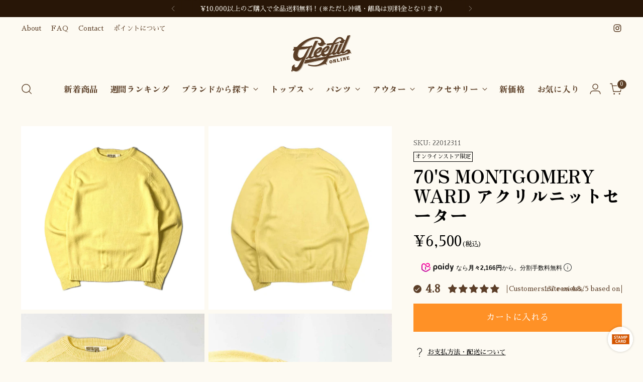

--- FILE ---
content_type: text/html; charset=utf-8
request_url: https://www.gleefulstore.com/products/ward-%E3%82%A2%E3%82%AF%E3%83%AA%E3%83%AB%E3%83%8B%E3%83%83%E3%83%88%E3%82%BB%E3%83%BC%E3%82%BF%E3%83%BC
body_size: 75787
content:
<!doctype html>

<!--
  ___                 ___           ___           ___
       /  /\                     /__/\         /  /\         /  /\
      /  /:/_                    \  \:\       /  /:/        /  /::\
     /  /:/ /\  ___     ___       \  \:\     /  /:/        /  /:/\:\
    /  /:/ /:/ /__/\   /  /\  ___  \  \:\   /  /:/  ___   /  /:/  \:\
   /__/:/ /:/  \  \:\ /  /:/ /__/\  \__\:\ /__/:/  /  /\ /__/:/ \__\:\
   \  \:\/:/    \  \:\  /:/  \  \:\ /  /:/ \  \:\ /  /:/ \  \:\ /  /:/
    \  \::/      \  \:\/:/    \  \:\  /:/   \  \:\  /:/   \  \:\  /:/
     \  \:\       \  \::/      \  \:\/:/     \  \:\/:/     \  \:\/:/
      \  \:\       \__\/        \  \::/       \  \::/       \  \::/
       \__\/                     \__\/         \__\/         \__\/

  --------------------------------------------------------------------
  #  Stiletto v3.2.1
  #  Documentation: https://fluorescent.co/help/stiletto/
  #  Purchase: https://themes.shopify.com/themes/stiletto/
  #  A product by Fluorescent: https://fluorescent.co/
  --------------------------------------------------------------------
-->

<html class="no-js" lang="ja" style="--announcement-height: 1px;">
  <head>
    <meta charset="UTF-8">
    <meta http-equiv="X-UA-Compatible" content="IE=edge,chrome=1">
    <meta name="viewport" content="width=device-width,initial-scale=1">
    




  <meta name="description" content="SIZE サイズ表記：L着用感：メンズL身幅：50cm　着丈：63cm　裄丈：88cm　袖丈(脇下から)：48cm　※表記サイズ、着用感は目安です ﻿MATERIALS 素材：アクリル100%生産国：韓国 Condition NOTE 記載するような汚れ・ダメージはございません">



    <link rel="canonical" href="https://www.gleefulstore.com/products/ward-%e3%82%a2%e3%82%af%e3%83%aa%e3%83%ab%e3%83%8b%e3%83%83%e3%83%88%e3%82%bb%e3%83%bc%e3%82%bf%e3%83%bc">
    <link rel="preconnect" href="https://cdn.shopify.com" crossorigin><title>古着&ndash;70&#39;s MONTGOMERY WARD アクリルニットセーター
&ndash; 【古着通販】Gleeful Web Store
	</title>
    





  
  
  
  
  




<meta property="og:url" content="https://www.gleefulstore.com/products/ward-%e3%82%a2%e3%82%af%e3%83%aa%e3%83%ab%e3%83%8b%e3%83%83%e3%83%88%e3%82%bb%e3%83%bc%e3%82%bf%e3%83%bc">
<meta property="og:site_name" content="Gleeful Web Store">
<meta property="og:type" content="product">
<meta property="og:title" content="70&#39;s MONTGOMERY WARD アクリルニットセーター">
<meta property="og:description" content="SIZE サイズ表記：L着用感：メンズL身幅：50cm　着丈：63cm　裄丈：88cm　袖丈(脇下から)：48cm　※表記サイズ、着用感は目安です ﻿MATERIALS 素材：アクリル100%生産国：韓国 Condition NOTE 記載するような汚れ・ダメージはございません">
<meta property="og:image" content="http://www.gleefulstore.com/cdn/shop/products/11_1_ef70e523-db1e-41e9-b9e3-0cac5a099d3f.jpg?v=1642906307&width=1024">
<meta property="og:image:secure_url" content="https://www.gleefulstore.com/cdn/shop/products/11_1_ef70e523-db1e-41e9-b9e3-0cac5a099d3f.jpg?v=1642906307&width=1024">
<meta property="og:price:amount" content="6,500">
<meta property="og:price:currency" content="JPY">

<meta name="twitter:title" content="70&#39;s MONTGOMERY WARD アクリルニットセーター">
<meta name="twitter:description" content="SIZE サイズ表記：L着用感：メンズL身幅：50cm　着丈：63cm　裄丈：88cm　袖丈(脇下から)：48cm　※表記サイズ、着用感は目安です ﻿MATERIALS 素材：アクリル100%生産国：韓国 Condition NOTE 記載するような汚れ・ダメージはございません">
<meta name="twitter:card" content="summary_large_image">
<meta name="twitter:image" content="https://www.gleefulstore.com/cdn/shop/products/11_1_ef70e523-db1e-41e9-b9e3-0cac5a099d3f.jpg?v=1642906307&width=1024">
<meta name="twitter:image:width" content="480">
<meta name="twitter:image:height" content="480">


    <script>
  console.log('Stiletto v3.2.1 by Fluorescent');

  document.documentElement.className = document.documentElement.className.replace('no-js', '');
  if (window.matchMedia(`(prefers-reduced-motion: reduce)`) === true || window.matchMedia(`(prefers-reduced-motion: reduce)`).matches === true) {
    document.documentElement.classList.add('prefers-reduced-motion');
  } else {
    document.documentElement.classList.add('do-anim');
  }

  window.theme = {
    version: 'v3.2.1',
    themeName: 'Stiletto',
    moneyFormat: "¥{{amount_no_decimals}}",
    strings: {
      name: "Gleeful Web Store",
      accessibility: {
        play_video: "再生",
        pause_video: "一時停止",
        range_lower: "Lower",
        range_upper: "Upper"
      },
      product: {
        no_shipping_rates: "配送料金未設定",
        country_placeholder: "国\/地域",
        review: "レビューを書く"
      },
      products: {
        product: {
          unavailable: "入手不可",
          unitPrice: "単価",
          unitPriceSeparator: "per",
          sku: "SKU"
        }
      },
      cart: {
        editCartNote: "メモを編集する",
        addCartNote: "メモを追加する",
        quantityError: "バックの中に、この商品の最大数がすでに入っています"
      },
      pagination: {
        viewing: "{{ total }}の中で{{ of }}を表示しています",
        products: "商品",
        results: "結果"
      }
    },
    routes: {
      root: "/",
      cart: {
        base: "/cart",
        add: "/cart/add",
        change: "/cart/change",
        update: "/cart/update",
        clear: "/cart/clear",
        // Manual routes until Shopify adds support
        shipping: "/cart/shipping_rates",
      },
      // Manual routes until Shopify adds support
      products: "/products",
      productRecommendations: "/recommendations/products",
      predictive_search_url: '/search/suggest',
    },
    icons: {
      chevron: "\u003cspan class=\"icon icon-new icon-chevron \"\u003e\n  \u003csvg viewBox=\"0 0 24 24\" fill=\"none\" xmlns=\"http:\/\/www.w3.org\/2000\/svg\"\u003e\u003cpath d=\"M1.875 7.438 12 17.563 22.125 7.438\" stroke=\"currentColor\" stroke-width=\"2\"\/\u003e\u003c\/svg\u003e\n\u003c\/span\u003e\n",
      close: "\u003cspan class=\"icon icon-new icon-close \"\u003e\n  \u003csvg viewBox=\"0 0 24 24\" fill=\"none\" xmlns=\"http:\/\/www.w3.org\/2000\/svg\"\u003e\u003cpath d=\"M2.66 1.34 2 .68.68 2l.66.66 1.32-1.32zm18.68 21.32.66.66L23.32 22l-.66-.66-1.32 1.32zm1.32-20 .66-.66L22 .68l-.66.66 1.32 1.32zM1.34 21.34.68 22 2 23.32l.66-.66-1.32-1.32zm0-18.68 10 10 1.32-1.32-10-10-1.32 1.32zm11.32 10 10-10-1.32-1.32-10 10 1.32 1.32zm-1.32-1.32-10 10 1.32 1.32 10-10-1.32-1.32zm0 1.32 10 10 1.32-1.32-10-10-1.32 1.32z\" fill=\"currentColor\"\/\u003e\u003c\/svg\u003e\n\u003c\/span\u003e\n",
      zoom: "\u003cspan class=\"icon icon-new icon-zoom \"\u003e\n  \u003csvg viewBox=\"0 0 24 24\" fill=\"none\" xmlns=\"http:\/\/www.w3.org\/2000\/svg\"\u003e\u003cpath d=\"M10.3,19.71c5.21,0,9.44-4.23,9.44-9.44S15.51,.83,10.3,.83,.86,5.05,.86,10.27s4.23,9.44,9.44,9.44Z\" fill=\"none\" stroke=\"currentColor\" stroke-linecap=\"round\" stroke-miterlimit=\"10\" stroke-width=\"1.63\"\/\u003e\n          \u003cpath d=\"M5.05,10.27H15.54\" fill=\"none\" stroke=\"currentColor\" stroke-miterlimit=\"10\" stroke-width=\"1.63\"\/\u003e\n          \u003cpath class=\"cross-up\" d=\"M10.3,5.02V15.51\" fill=\"none\" stroke=\"currentColor\" stroke-miterlimit=\"10\" stroke-width=\"1.63\"\/\u003e\n          \u003cpath d=\"M16.92,16.9l6.49,6.49\" fill=\"none\" stroke=\"currentColor\" stroke-miterlimit=\"10\" stroke-width=\"1.63\"\/\u003e\u003c\/svg\u003e\n\u003c\/span\u003e\n"
    },
    coreData: {
      n: "Stiletto",
      v: "v3.2.1",
    }
  }

  window.theme.searchableFields = "product_type,title,variants.title,vendor";

  
    window.theme.allCountryOptionTags = "\u003coption value=\"Japan\" data-provinces=\"[[\u0026quot;Aichi\u0026quot;,\u0026quot;愛知県\u0026quot;],[\u0026quot;Akita\u0026quot;,\u0026quot;秋田県\u0026quot;],[\u0026quot;Aomori\u0026quot;,\u0026quot;青森県\u0026quot;],[\u0026quot;Chiba\u0026quot;,\u0026quot;千葉県\u0026quot;],[\u0026quot;Ehime\u0026quot;,\u0026quot;愛媛県\u0026quot;],[\u0026quot;Fukui\u0026quot;,\u0026quot;福井県\u0026quot;],[\u0026quot;Fukuoka\u0026quot;,\u0026quot;福岡県\u0026quot;],[\u0026quot;Fukushima\u0026quot;,\u0026quot;福島県\u0026quot;],[\u0026quot;Gifu\u0026quot;,\u0026quot;岐阜県\u0026quot;],[\u0026quot;Gunma\u0026quot;,\u0026quot;群馬県\u0026quot;],[\u0026quot;Hiroshima\u0026quot;,\u0026quot;広島県\u0026quot;],[\u0026quot;Hokkaidō\u0026quot;,\u0026quot;北海道\u0026quot;],[\u0026quot;Hyōgo\u0026quot;,\u0026quot;兵庫県\u0026quot;],[\u0026quot;Ibaraki\u0026quot;,\u0026quot;茨城県\u0026quot;],[\u0026quot;Ishikawa\u0026quot;,\u0026quot;石川県\u0026quot;],[\u0026quot;Iwate\u0026quot;,\u0026quot;岩手県\u0026quot;],[\u0026quot;Kagawa\u0026quot;,\u0026quot;香川県\u0026quot;],[\u0026quot;Kagoshima\u0026quot;,\u0026quot;鹿児島県\u0026quot;],[\u0026quot;Kanagawa\u0026quot;,\u0026quot;神奈川県\u0026quot;],[\u0026quot;Kumamoto\u0026quot;,\u0026quot;熊本県\u0026quot;],[\u0026quot;Kyōto\u0026quot;,\u0026quot;京都府\u0026quot;],[\u0026quot;Kōchi\u0026quot;,\u0026quot;高知県\u0026quot;],[\u0026quot;Mie\u0026quot;,\u0026quot;三重県\u0026quot;],[\u0026quot;Miyagi\u0026quot;,\u0026quot;宮城県\u0026quot;],[\u0026quot;Miyazaki\u0026quot;,\u0026quot;宮崎県\u0026quot;],[\u0026quot;Nagano\u0026quot;,\u0026quot;長野県\u0026quot;],[\u0026quot;Nagasaki\u0026quot;,\u0026quot;長崎県\u0026quot;],[\u0026quot;Nara\u0026quot;,\u0026quot;奈良県\u0026quot;],[\u0026quot;Niigata\u0026quot;,\u0026quot;新潟県\u0026quot;],[\u0026quot;Okayama\u0026quot;,\u0026quot;岡山県\u0026quot;],[\u0026quot;Okinawa\u0026quot;,\u0026quot;沖縄県\u0026quot;],[\u0026quot;Saga\u0026quot;,\u0026quot;佐賀県\u0026quot;],[\u0026quot;Saitama\u0026quot;,\u0026quot;埼玉県\u0026quot;],[\u0026quot;Shiga\u0026quot;,\u0026quot;滋賀県\u0026quot;],[\u0026quot;Shimane\u0026quot;,\u0026quot;島根県\u0026quot;],[\u0026quot;Shizuoka\u0026quot;,\u0026quot;静岡県\u0026quot;],[\u0026quot;Tochigi\u0026quot;,\u0026quot;栃木県\u0026quot;],[\u0026quot;Tokushima\u0026quot;,\u0026quot;徳島県\u0026quot;],[\u0026quot;Tottori\u0026quot;,\u0026quot;鳥取県\u0026quot;],[\u0026quot;Toyama\u0026quot;,\u0026quot;富山県\u0026quot;],[\u0026quot;Tōkyō\u0026quot;,\u0026quot;東京都\u0026quot;],[\u0026quot;Wakayama\u0026quot;,\u0026quot;和歌山県\u0026quot;],[\u0026quot;Yamagata\u0026quot;,\u0026quot;山形県\u0026quot;],[\u0026quot;Yamaguchi\u0026quot;,\u0026quot;山口県\u0026quot;],[\u0026quot;Yamanashi\u0026quot;,\u0026quot;山梨県\u0026quot;],[\u0026quot;Ōita\u0026quot;,\u0026quot;大分県\u0026quot;],[\u0026quot;Ōsaka\u0026quot;,\u0026quot;大阪府\u0026quot;]]\"\u003e日本\u003c\/option\u003e\n\u003coption value=\"---\" data-provinces=\"[]\"\u003e---\u003c\/option\u003e\n\u003coption value=\"Iceland\" data-provinces=\"[]\"\u003eアイスランド\u003c\/option\u003e\n\u003coption value=\"Ireland\" data-provinces=\"[[\u0026quot;Carlow\u0026quot;,\u0026quot;カーロウ州\u0026quot;],[\u0026quot;Cavan\u0026quot;,\u0026quot;キャバン州\u0026quot;],[\u0026quot;Clare\u0026quot;,\u0026quot;クレア州\u0026quot;],[\u0026quot;Cork\u0026quot;,\u0026quot;コーク州\u0026quot;],[\u0026quot;Donegal\u0026quot;,\u0026quot;ドニゴール州\u0026quot;],[\u0026quot;Dublin\u0026quot;,\u0026quot;ダブリン州\u0026quot;],[\u0026quot;Galway\u0026quot;,\u0026quot;ゴールウェイ州\u0026quot;],[\u0026quot;Kerry\u0026quot;,\u0026quot;ケリー州\u0026quot;],[\u0026quot;Kildare\u0026quot;,\u0026quot;キルデア州\u0026quot;],[\u0026quot;Kilkenny\u0026quot;,\u0026quot;キルケニー州\u0026quot;],[\u0026quot;Laois\u0026quot;,\u0026quot;ラオース州\u0026quot;],[\u0026quot;Leitrim\u0026quot;,\u0026quot;リートリム州\u0026quot;],[\u0026quot;Limerick\u0026quot;,\u0026quot;リムリック州\u0026quot;],[\u0026quot;Longford\u0026quot;,\u0026quot;ロングフォード州\u0026quot;],[\u0026quot;Louth\u0026quot;,\u0026quot;ラウス州\u0026quot;],[\u0026quot;Mayo\u0026quot;,\u0026quot;メイヨー州\u0026quot;],[\u0026quot;Meath\u0026quot;,\u0026quot;ミース州\u0026quot;],[\u0026quot;Monaghan\u0026quot;,\u0026quot;モナハン州\u0026quot;],[\u0026quot;Offaly\u0026quot;,\u0026quot;オファリー州\u0026quot;],[\u0026quot;Roscommon\u0026quot;,\u0026quot;ロスコモン州\u0026quot;],[\u0026quot;Sligo\u0026quot;,\u0026quot;スライゴ州\u0026quot;],[\u0026quot;Tipperary\u0026quot;,\u0026quot;ティペラリー州\u0026quot;],[\u0026quot;Waterford\u0026quot;,\u0026quot;ウォーターフォード州\u0026quot;],[\u0026quot;Westmeath\u0026quot;,\u0026quot;ウェストミース州\u0026quot;],[\u0026quot;Wexford\u0026quot;,\u0026quot;ウェックスフォード州\u0026quot;],[\u0026quot;Wicklow\u0026quot;,\u0026quot;ウィックロー州\u0026quot;]]\"\u003eアイルランド\u003c\/option\u003e\n\u003coption value=\"Ascension Island\" data-provinces=\"[]\"\u003eアセンション島\u003c\/option\u003e\n\u003coption value=\"Azerbaijan\" data-provinces=\"[]\"\u003eアゼルバイジャン\u003c\/option\u003e\n\u003coption value=\"Afghanistan\" data-provinces=\"[]\"\u003eアフガニスタン\u003c\/option\u003e\n\u003coption value=\"United States\" data-provinces=\"[[\u0026quot;Alabama\u0026quot;,\u0026quot;アラバマ州\u0026quot;],[\u0026quot;Alaska\u0026quot;,\u0026quot;アラスカ州\u0026quot;],[\u0026quot;American Samoa\u0026quot;,\u0026quot;米領サモア\u0026quot;],[\u0026quot;Arizona\u0026quot;,\u0026quot;アリゾナ州\u0026quot;],[\u0026quot;Arkansas\u0026quot;,\u0026quot;アーカンソー州\u0026quot;],[\u0026quot;Armed Forces Americas\u0026quot;,\u0026quot;アメリカ軍\u0026quot;],[\u0026quot;Armed Forces Europe\u0026quot;,\u0026quot;欧州戦力\u0026quot;],[\u0026quot;Armed Forces Pacific\u0026quot;,\u0026quot;太平洋方面駐在軍\u0026quot;],[\u0026quot;California\u0026quot;,\u0026quot;カリフォルニア州\u0026quot;],[\u0026quot;Colorado\u0026quot;,\u0026quot;コロラド州\u0026quot;],[\u0026quot;Connecticut\u0026quot;,\u0026quot;コネチカット州\u0026quot;],[\u0026quot;Delaware\u0026quot;,\u0026quot;デラウェア州\u0026quot;],[\u0026quot;District of Columbia\u0026quot;,\u0026quot;コロンビア特別区\u0026quot;],[\u0026quot;Federated States of Micronesia\u0026quot;,\u0026quot;ミクロネシア連邦\u0026quot;],[\u0026quot;Florida\u0026quot;,\u0026quot;フロリダ州\u0026quot;],[\u0026quot;Georgia\u0026quot;,\u0026quot;ジョージア州\u0026quot;],[\u0026quot;Guam\u0026quot;,\u0026quot;グアム\u0026quot;],[\u0026quot;Hawaii\u0026quot;,\u0026quot;ハワイ州\u0026quot;],[\u0026quot;Idaho\u0026quot;,\u0026quot;アイダホ州\u0026quot;],[\u0026quot;Illinois\u0026quot;,\u0026quot;イリノイ州\u0026quot;],[\u0026quot;Indiana\u0026quot;,\u0026quot;インディアナ州\u0026quot;],[\u0026quot;Iowa\u0026quot;,\u0026quot;アイオワ州\u0026quot;],[\u0026quot;Kansas\u0026quot;,\u0026quot;カンザス州\u0026quot;],[\u0026quot;Kentucky\u0026quot;,\u0026quot;ケンタッキー州\u0026quot;],[\u0026quot;Louisiana\u0026quot;,\u0026quot;ルイジアナ州\u0026quot;],[\u0026quot;Maine\u0026quot;,\u0026quot;メイン州\u0026quot;],[\u0026quot;Marshall Islands\u0026quot;,\u0026quot;マーシャル諸島\u0026quot;],[\u0026quot;Maryland\u0026quot;,\u0026quot;メリーランド州\u0026quot;],[\u0026quot;Massachusetts\u0026quot;,\u0026quot;マサチューセッツ州\u0026quot;],[\u0026quot;Michigan\u0026quot;,\u0026quot;ミシガン州\u0026quot;],[\u0026quot;Minnesota\u0026quot;,\u0026quot;ミネソタ州\u0026quot;],[\u0026quot;Mississippi\u0026quot;,\u0026quot;ミシシッピ州\u0026quot;],[\u0026quot;Missouri\u0026quot;,\u0026quot;ミズーリ州\u0026quot;],[\u0026quot;Montana\u0026quot;,\u0026quot;モンタナ州\u0026quot;],[\u0026quot;Nebraska\u0026quot;,\u0026quot;ネブラスカ州\u0026quot;],[\u0026quot;Nevada\u0026quot;,\u0026quot;ネバダ州\u0026quot;],[\u0026quot;New Hampshire\u0026quot;,\u0026quot;ニューハンプシャー州\u0026quot;],[\u0026quot;New Jersey\u0026quot;,\u0026quot;ニュージャージー州\u0026quot;],[\u0026quot;New Mexico\u0026quot;,\u0026quot;ニューメキシコ州\u0026quot;],[\u0026quot;New York\u0026quot;,\u0026quot;ニューヨーク州\u0026quot;],[\u0026quot;North Carolina\u0026quot;,\u0026quot;ノースカロライナ州\u0026quot;],[\u0026quot;North Dakota\u0026quot;,\u0026quot;ノースダコタ州\u0026quot;],[\u0026quot;Northern Mariana Islands\u0026quot;,\u0026quot;北マリアナ諸島\u0026quot;],[\u0026quot;Ohio\u0026quot;,\u0026quot;オハイオ州\u0026quot;],[\u0026quot;Oklahoma\u0026quot;,\u0026quot;オクラホマ州\u0026quot;],[\u0026quot;Oregon\u0026quot;,\u0026quot;オレゴン州\u0026quot;],[\u0026quot;Palau\u0026quot;,\u0026quot;パラオ\u0026quot;],[\u0026quot;Pennsylvania\u0026quot;,\u0026quot;ペンシルベニア州\u0026quot;],[\u0026quot;Puerto Rico\u0026quot;,\u0026quot;プエルトリコ\u0026quot;],[\u0026quot;Rhode Island\u0026quot;,\u0026quot;ロードアイランド州\u0026quot;],[\u0026quot;South Carolina\u0026quot;,\u0026quot;サウスカロライナ州\u0026quot;],[\u0026quot;South Dakota\u0026quot;,\u0026quot;サウスダコタ州\u0026quot;],[\u0026quot;Tennessee\u0026quot;,\u0026quot;テネシー州\u0026quot;],[\u0026quot;Texas\u0026quot;,\u0026quot;テキサス州\u0026quot;],[\u0026quot;Utah\u0026quot;,\u0026quot;ユタ州\u0026quot;],[\u0026quot;Vermont\u0026quot;,\u0026quot;バーモント州\u0026quot;],[\u0026quot;Virgin Islands\u0026quot;,\u0026quot;米領ヴァージン諸島\u0026quot;],[\u0026quot;Virginia\u0026quot;,\u0026quot;バージニア州\u0026quot;],[\u0026quot;Washington\u0026quot;,\u0026quot;ワシントン州\u0026quot;],[\u0026quot;West Virginia\u0026quot;,\u0026quot;ウェストバージニア州\u0026quot;],[\u0026quot;Wisconsin\u0026quot;,\u0026quot;ウィスコンシン州\u0026quot;],[\u0026quot;Wyoming\u0026quot;,\u0026quot;ワイオミング州\u0026quot;]]\"\u003eアメリカ合衆国\u003c\/option\u003e\n\u003coption value=\"United Arab Emirates\" data-provinces=\"[[\u0026quot;Abu Dhabi\u0026quot;,\u0026quot;アブダビ\u0026quot;],[\u0026quot;Ajman\u0026quot;,\u0026quot;アジュマーン\u0026quot;],[\u0026quot;Dubai\u0026quot;,\u0026quot;ドバイ首長国\u0026quot;],[\u0026quot;Fujairah\u0026quot;,\u0026quot;フジャイラ\u0026quot;],[\u0026quot;Ras al-Khaimah\u0026quot;,\u0026quot;Ras al-Khaimah\u0026quot;],[\u0026quot;Sharjah\u0026quot;,\u0026quot;シャールジャ\u0026quot;],[\u0026quot;Umm al-Quwain\u0026quot;,\u0026quot;Umm al-Quwain\u0026quot;]]\"\u003eアラブ首長国連邦\u003c\/option\u003e\n\u003coption value=\"Algeria\" data-provinces=\"[]\"\u003eアルジェリア\u003c\/option\u003e\n\u003coption value=\"Argentina\" data-provinces=\"[[\u0026quot;Buenos Aires\u0026quot;,\u0026quot;ブエノスアイレス州\u0026quot;],[\u0026quot;Catamarca\u0026quot;,\u0026quot;カタマルカ州\u0026quot;],[\u0026quot;Chaco\u0026quot;,\u0026quot;チャコ州\u0026quot;],[\u0026quot;Chubut\u0026quot;,\u0026quot;チュブ州\u0026quot;],[\u0026quot;Ciudad Autónoma de Buenos Aires\u0026quot;,\u0026quot;ブエノスアイレス自治都市\u0026quot;],[\u0026quot;Corrientes\u0026quot;,\u0026quot;コリエンテス州\u0026quot;],[\u0026quot;Córdoba\u0026quot;,\u0026quot;コルドバ州\u0026quot;],[\u0026quot;Entre Ríos\u0026quot;,\u0026quot;エントレ・リオス州\u0026quot;],[\u0026quot;Formosa\u0026quot;,\u0026quot;フォルモサ州\u0026quot;],[\u0026quot;Jujuy\u0026quot;,\u0026quot;フフイ州\u0026quot;],[\u0026quot;La Pampa\u0026quot;,\u0026quot;ラ・パンパ州\u0026quot;],[\u0026quot;La Rioja\u0026quot;,\u0026quot;ラ・リオハ州\u0026quot;],[\u0026quot;Mendoza\u0026quot;,\u0026quot;メンドーサ州\u0026quot;],[\u0026quot;Misiones\u0026quot;,\u0026quot;ミシオネス州\u0026quot;],[\u0026quot;Neuquén\u0026quot;,\u0026quot;ネウケン州\u0026quot;],[\u0026quot;Río Negro\u0026quot;,\u0026quot;リオネグロ州\u0026quot;],[\u0026quot;Salta\u0026quot;,\u0026quot;サルタ州\u0026quot;],[\u0026quot;San Juan\u0026quot;,\u0026quot;サンフアン州\u0026quot;],[\u0026quot;San Luis\u0026quot;,\u0026quot;サンルイス州\u0026quot;],[\u0026quot;Santa Cruz\u0026quot;,\u0026quot;サンタクルス州\u0026quot;],[\u0026quot;Santa Fe\u0026quot;,\u0026quot;サンタフェ州\u0026quot;],[\u0026quot;Santiago Del Estero\u0026quot;,\u0026quot;サンティアゴ・デル・エステロ州\u0026quot;],[\u0026quot;Tierra Del Fuego\u0026quot;,\u0026quot;ティエラ・デル・フエゴ州\u0026quot;],[\u0026quot;Tucumán\u0026quot;,\u0026quot;トゥクマン州\u0026quot;]]\"\u003eアルゼンチン\u003c\/option\u003e\n\u003coption value=\"Aruba\" data-provinces=\"[]\"\u003eアルバ\u003c\/option\u003e\n\u003coption value=\"Albania\" data-provinces=\"[]\"\u003eアルバニア\u003c\/option\u003e\n\u003coption value=\"Armenia\" data-provinces=\"[]\"\u003eアルメニア\u003c\/option\u003e\n\u003coption value=\"Anguilla\" data-provinces=\"[]\"\u003eアンギラ\u003c\/option\u003e\n\u003coption value=\"Angola\" data-provinces=\"[]\"\u003eアンゴラ\u003c\/option\u003e\n\u003coption value=\"Antigua And Barbuda\" data-provinces=\"[]\"\u003eアンティグア・バーブーダ\u003c\/option\u003e\n\u003coption value=\"Andorra\" data-provinces=\"[]\"\u003eアンドラ\u003c\/option\u003e\n\u003coption value=\"Yemen\" data-provinces=\"[]\"\u003eイエメン\u003c\/option\u003e\n\u003coption value=\"United Kingdom\" data-provinces=\"[[\u0026quot;British Forces\u0026quot;,\u0026quot;イギリス軍\u0026quot;],[\u0026quot;England\u0026quot;,\u0026quot;イングランド\u0026quot;],[\u0026quot;Northern Ireland\u0026quot;,\u0026quot;北アイルランド\u0026quot;],[\u0026quot;Scotland\u0026quot;,\u0026quot;スコットランド\u0026quot;],[\u0026quot;Wales\u0026quot;,\u0026quot;ウェールズ\u0026quot;]]\"\u003eイギリス\u003c\/option\u003e\n\u003coption value=\"Israel\" data-provinces=\"[]\"\u003eイスラエル\u003c\/option\u003e\n\u003coption value=\"Italy\" data-provinces=\"[[\u0026quot;Agrigento\u0026quot;,\u0026quot;アグリジェント県\u0026quot;],[\u0026quot;Alessandria\u0026quot;,\u0026quot;アレッサンドリア県\u0026quot;],[\u0026quot;Ancona\u0026quot;,\u0026quot;アンコーナ県\u0026quot;],[\u0026quot;Aosta\u0026quot;,\u0026quot;ヴァッレ・ダオスタ州\u0026quot;],[\u0026quot;Arezzo\u0026quot;,\u0026quot;アレッツォ県\u0026quot;],[\u0026quot;Ascoli Piceno\u0026quot;,\u0026quot;アスコリ・ピチェーノ県\u0026quot;],[\u0026quot;Asti\u0026quot;,\u0026quot;アスティ県\u0026quot;],[\u0026quot;Avellino\u0026quot;,\u0026quot;アヴェッリーノ県\u0026quot;],[\u0026quot;Bari\u0026quot;,\u0026quot;バーリ県\u0026quot;],[\u0026quot;Barletta-Andria-Trani\u0026quot;,\u0026quot;Barletta-Andria-Trani\u0026quot;],[\u0026quot;Belluno\u0026quot;,\u0026quot;ベッルーノ県\u0026quot;],[\u0026quot;Benevento\u0026quot;,\u0026quot;ベネヴェント県\u0026quot;],[\u0026quot;Bergamo\u0026quot;,\u0026quot;ベルガモ県\u0026quot;],[\u0026quot;Biella\u0026quot;,\u0026quot;ビエッラ県\u0026quot;],[\u0026quot;Bologna\u0026quot;,\u0026quot;ボローニャ県\u0026quot;],[\u0026quot;Bolzano\u0026quot;,\u0026quot;ボルツァーノ自治県\u0026quot;],[\u0026quot;Brescia\u0026quot;,\u0026quot;ブレシア県\u0026quot;],[\u0026quot;Brindisi\u0026quot;,\u0026quot;ブリンディジ県\u0026quot;],[\u0026quot;Cagliari\u0026quot;,\u0026quot;カリャリ県\u0026quot;],[\u0026quot;Caltanissetta\u0026quot;,\u0026quot;カルタニッセッタ県\u0026quot;],[\u0026quot;Campobasso\u0026quot;,\u0026quot;カンポバッソ県\u0026quot;],[\u0026quot;Carbonia-Iglesias\u0026quot;,\u0026quot;Carbonia-Iglesias\u0026quot;],[\u0026quot;Caserta\u0026quot;,\u0026quot;カゼルタ県\u0026quot;],[\u0026quot;Catania\u0026quot;,\u0026quot;カターニア県\u0026quot;],[\u0026quot;Catanzaro\u0026quot;,\u0026quot;カタンザーロ県\u0026quot;],[\u0026quot;Chieti\u0026quot;,\u0026quot;キエーティ県\u0026quot;],[\u0026quot;Como\u0026quot;,\u0026quot;コモ県\u0026quot;],[\u0026quot;Cosenza\u0026quot;,\u0026quot;コゼンツァ県\u0026quot;],[\u0026quot;Cremona\u0026quot;,\u0026quot;クレモナ県\u0026quot;],[\u0026quot;Crotone\u0026quot;,\u0026quot;クロトーネ県\u0026quot;],[\u0026quot;Cuneo\u0026quot;,\u0026quot;クーネオ県\u0026quot;],[\u0026quot;Enna\u0026quot;,\u0026quot;エンナ県\u0026quot;],[\u0026quot;Fermo\u0026quot;,\u0026quot;フェルモ県\u0026quot;],[\u0026quot;Ferrara\u0026quot;,\u0026quot;フェラーラ県\u0026quot;],[\u0026quot;Firenze\u0026quot;,\u0026quot;フィレンツェ県\u0026quot;],[\u0026quot;Foggia\u0026quot;,\u0026quot;フォッジャ県\u0026quot;],[\u0026quot;Forlì-Cesena\u0026quot;,\u0026quot;Forlì-Cesena\u0026quot;],[\u0026quot;Frosinone\u0026quot;,\u0026quot;フロジノーネ県\u0026quot;],[\u0026quot;Genova\u0026quot;,\u0026quot;ジェノヴァ\u0026quot;],[\u0026quot;Gorizia\u0026quot;,\u0026quot;ゴリツィア県\u0026quot;],[\u0026quot;Grosseto\u0026quot;,\u0026quot;グロッセート県\u0026quot;],[\u0026quot;Imperia\u0026quot;,\u0026quot;インペリア県\u0026quot;],[\u0026quot;Isernia\u0026quot;,\u0026quot;イゼルニア県\u0026quot;],[\u0026quot;L\u0026#39;Aquila\u0026quot;,\u0026quot;ラクイラ県\u0026quot;],[\u0026quot;La Spezia\u0026quot;,\u0026quot;ラ・スペツィア県\u0026quot;],[\u0026quot;Latina\u0026quot;,\u0026quot;ラティーナ県\u0026quot;],[\u0026quot;Lecce\u0026quot;,\u0026quot;レッチェ県\u0026quot;],[\u0026quot;Lecco\u0026quot;,\u0026quot;レッコ県\u0026quot;],[\u0026quot;Livorno\u0026quot;,\u0026quot;リヴォルノ県\u0026quot;],[\u0026quot;Lodi\u0026quot;,\u0026quot;ローディ県\u0026quot;],[\u0026quot;Lucca\u0026quot;,\u0026quot;ルッカ県\u0026quot;],[\u0026quot;Macerata\u0026quot;,\u0026quot;マチェラータ県\u0026quot;],[\u0026quot;Mantova\u0026quot;,\u0026quot;マントヴァ県\u0026quot;],[\u0026quot;Massa-Carrara\u0026quot;,\u0026quot;Massa-Carrara\u0026quot;],[\u0026quot;Matera\u0026quot;,\u0026quot;マテーラ県\u0026quot;],[\u0026quot;Medio Campidano\u0026quot;,\u0026quot;メディオ・カンピダーノ県\u0026quot;],[\u0026quot;Messina\u0026quot;,\u0026quot;メッシーナ県\u0026quot;],[\u0026quot;Milano\u0026quot;,\u0026quot;ミラノ県\u0026quot;],[\u0026quot;Modena\u0026quot;,\u0026quot;モデナ県\u0026quot;],[\u0026quot;Monza e Brianza\u0026quot;,\u0026quot;モンツァ・エ・ブリアンツァ県\u0026quot;],[\u0026quot;Napoli\u0026quot;,\u0026quot;ナポリ県\u0026quot;],[\u0026quot;Novara\u0026quot;,\u0026quot;ノヴァーラ県\u0026quot;],[\u0026quot;Nuoro\u0026quot;,\u0026quot;ヌーオロ県\u0026quot;],[\u0026quot;Ogliastra\u0026quot;,\u0026quot;オリアストラ県\u0026quot;],[\u0026quot;Olbia-Tempio\u0026quot;,\u0026quot;Olbia-Tempio\u0026quot;],[\u0026quot;Oristano\u0026quot;,\u0026quot;オリスターノ県\u0026quot;],[\u0026quot;Padova\u0026quot;,\u0026quot;パドヴァ県\u0026quot;],[\u0026quot;Palermo\u0026quot;,\u0026quot;パレルモ県\u0026quot;],[\u0026quot;Parma\u0026quot;,\u0026quot;パルマ県\u0026quot;],[\u0026quot;Pavia\u0026quot;,\u0026quot;パヴィーア県\u0026quot;],[\u0026quot;Perugia\u0026quot;,\u0026quot;ペルージャ県\u0026quot;],[\u0026quot;Pesaro e Urbino\u0026quot;,\u0026quot;ペーザロ・エ・ウルビーノ県\u0026quot;],[\u0026quot;Pescara\u0026quot;,\u0026quot;ペスカーラ県\u0026quot;],[\u0026quot;Piacenza\u0026quot;,\u0026quot;ピアチェンツァ県\u0026quot;],[\u0026quot;Pisa\u0026quot;,\u0026quot;ピサ県\u0026quot;],[\u0026quot;Pistoia\u0026quot;,\u0026quot;ピストイア県\u0026quot;],[\u0026quot;Pordenone\u0026quot;,\u0026quot;ポルデノーネ県\u0026quot;],[\u0026quot;Potenza\u0026quot;,\u0026quot;ポテンツァ県\u0026quot;],[\u0026quot;Prato\u0026quot;,\u0026quot;プラート県\u0026quot;],[\u0026quot;Ragusa\u0026quot;,\u0026quot;ラグーザ県\u0026quot;],[\u0026quot;Ravenna\u0026quot;,\u0026quot;ラヴェンナ県\u0026quot;],[\u0026quot;Reggio Calabria\u0026quot;,\u0026quot;レッジョ・カラブリア県\u0026quot;],[\u0026quot;Reggio Emilia\u0026quot;,\u0026quot;レッジョ・エミリア県\u0026quot;],[\u0026quot;Rieti\u0026quot;,\u0026quot;リエーティ県\u0026quot;],[\u0026quot;Rimini\u0026quot;,\u0026quot;リミニ県\u0026quot;],[\u0026quot;Roma\u0026quot;,\u0026quot;ローマ県\u0026quot;],[\u0026quot;Rovigo\u0026quot;,\u0026quot;ロヴィーゴ県\u0026quot;],[\u0026quot;Salerno\u0026quot;,\u0026quot;サレルノ県\u0026quot;],[\u0026quot;Sassari\u0026quot;,\u0026quot;サッサリ県\u0026quot;],[\u0026quot;Savona\u0026quot;,\u0026quot;サヴォーナ県\u0026quot;],[\u0026quot;Siena\u0026quot;,\u0026quot;シエーナ県\u0026quot;],[\u0026quot;Siracusa\u0026quot;,\u0026quot;シラクーザ県\u0026quot;],[\u0026quot;Sondrio\u0026quot;,\u0026quot;ソンドリオ県\u0026quot;],[\u0026quot;Taranto\u0026quot;,\u0026quot;ターラント県\u0026quot;],[\u0026quot;Teramo\u0026quot;,\u0026quot;テーラモ県\u0026quot;],[\u0026quot;Terni\u0026quot;,\u0026quot;テルニ県\u0026quot;],[\u0026quot;Torino\u0026quot;,\u0026quot;トリノ県\u0026quot;],[\u0026quot;Trapani\u0026quot;,\u0026quot;トラーパニ県\u0026quot;],[\u0026quot;Trento\u0026quot;,\u0026quot;トレント自治県\u0026quot;],[\u0026quot;Treviso\u0026quot;,\u0026quot;トレヴィーゾ県\u0026quot;],[\u0026quot;Trieste\u0026quot;,\u0026quot;トリエステ県\u0026quot;],[\u0026quot;Udine\u0026quot;,\u0026quot;ウーディネ県\u0026quot;],[\u0026quot;Varese\u0026quot;,\u0026quot;ヴァレーゼ県\u0026quot;],[\u0026quot;Venezia\u0026quot;,\u0026quot;ヴェネツィア県\u0026quot;],[\u0026quot;Verbano-Cusio-Ossola\u0026quot;,\u0026quot;ヴェルバーノ・クジオ・オッソラ県\u0026quot;],[\u0026quot;Vercelli\u0026quot;,\u0026quot;ヴェルチェッリ県\u0026quot;],[\u0026quot;Verona\u0026quot;,\u0026quot;ヴェローナ県\u0026quot;],[\u0026quot;Vibo Valentia\u0026quot;,\u0026quot;ヴィボ・ヴァレンツィア県\u0026quot;],[\u0026quot;Vicenza\u0026quot;,\u0026quot;ヴィチェンツァ県\u0026quot;],[\u0026quot;Viterbo\u0026quot;,\u0026quot;ヴィテルボ県\u0026quot;]]\"\u003eイタリア\u003c\/option\u003e\n\u003coption value=\"Iraq\" data-provinces=\"[]\"\u003eイラク\u003c\/option\u003e\n\u003coption value=\"India\" data-provinces=\"[[\u0026quot;Andaman and Nicobar Islands\u0026quot;,\u0026quot;アンダマン・ニコバル諸島\u0026quot;],[\u0026quot;Andhra Pradesh\u0026quot;,\u0026quot;アーンドラ・プラデーシュ州\u0026quot;],[\u0026quot;Arunachal Pradesh\u0026quot;,\u0026quot;アルナーチャル・プラデーシュ州\u0026quot;],[\u0026quot;Assam\u0026quot;,\u0026quot;アッサム州\u0026quot;],[\u0026quot;Bihar\u0026quot;,\u0026quot;ビハール州\u0026quot;],[\u0026quot;Chandigarh\u0026quot;,\u0026quot;チャンディーガル\u0026quot;],[\u0026quot;Chhattisgarh\u0026quot;,\u0026quot;チャッティースガル州\u0026quot;],[\u0026quot;Dadra and Nagar Haveli\u0026quot;,\u0026quot;ダードラー及びナガル・ハヴェーリー連邦直轄領\u0026quot;],[\u0026quot;Daman and Diu\u0026quot;,\u0026quot;ダマン・ディーウ連邦直轄領\u0026quot;],[\u0026quot;Delhi\u0026quot;,\u0026quot;デリー\u0026quot;],[\u0026quot;Goa\u0026quot;,\u0026quot;ゴア州\u0026quot;],[\u0026quot;Gujarat\u0026quot;,\u0026quot;グジャラート州\u0026quot;],[\u0026quot;Haryana\u0026quot;,\u0026quot;ハリヤーナー州\u0026quot;],[\u0026quot;Himachal Pradesh\u0026quot;,\u0026quot;ヒマーチャル・プラデーシュ州\u0026quot;],[\u0026quot;Jammu and Kashmir\u0026quot;,\u0026quot;ジャンムー・カシミール州\u0026quot;],[\u0026quot;Jharkhand\u0026quot;,\u0026quot;ジャールカンド州\u0026quot;],[\u0026quot;Karnataka\u0026quot;,\u0026quot;カルナータカ州\u0026quot;],[\u0026quot;Kerala\u0026quot;,\u0026quot;ケーララ州\u0026quot;],[\u0026quot;Ladakh\u0026quot;,\u0026quot;Ladakh\u0026quot;],[\u0026quot;Lakshadweep\u0026quot;,\u0026quot;ラクシャディープ諸島\u0026quot;],[\u0026quot;Madhya Pradesh\u0026quot;,\u0026quot;マディヤ・プラデーシュ州\u0026quot;],[\u0026quot;Maharashtra\u0026quot;,\u0026quot;マハーラーシュトラ州\u0026quot;],[\u0026quot;Manipur\u0026quot;,\u0026quot;マニプル州\u0026quot;],[\u0026quot;Meghalaya\u0026quot;,\u0026quot;メーガーラヤ州\u0026quot;],[\u0026quot;Mizoram\u0026quot;,\u0026quot;ミゾラム州\u0026quot;],[\u0026quot;Nagaland\u0026quot;,\u0026quot;ナガランド州\u0026quot;],[\u0026quot;Odisha\u0026quot;,\u0026quot;オリッサ州\u0026quot;],[\u0026quot;Puducherry\u0026quot;,\u0026quot;ポンディシェリ連邦直轄領\u0026quot;],[\u0026quot;Punjab\u0026quot;,\u0026quot;パンジャーブ州\u0026quot;],[\u0026quot;Rajasthan\u0026quot;,\u0026quot;ラージャスターン州\u0026quot;],[\u0026quot;Sikkim\u0026quot;,\u0026quot;シッキム州\u0026quot;],[\u0026quot;Tamil Nadu\u0026quot;,\u0026quot;タミル・ナードゥ州\u0026quot;],[\u0026quot;Telangana\u0026quot;,\u0026quot;テランガナ\u0026quot;],[\u0026quot;Tripura\u0026quot;,\u0026quot;トリプラ州\u0026quot;],[\u0026quot;Uttar Pradesh\u0026quot;,\u0026quot;ウッタル・プラデーシュ州\u0026quot;],[\u0026quot;Uttarakhand\u0026quot;,\u0026quot;ウッタラーカンド州\u0026quot;],[\u0026quot;West Bengal\u0026quot;,\u0026quot;西ベンガル州\u0026quot;]]\"\u003eインド\u003c\/option\u003e\n\u003coption value=\"Indonesia\" data-provinces=\"[[\u0026quot;Aceh\u0026quot;,\u0026quot;アチェ州\u0026quot;],[\u0026quot;Bali\u0026quot;,\u0026quot;バリ州\u0026quot;],[\u0026quot;Bangka Belitung\u0026quot;,\u0026quot;バンカ・ブリトゥン州\u0026quot;],[\u0026quot;Banten\u0026quot;,\u0026quot;バンテン州\u0026quot;],[\u0026quot;Bengkulu\u0026quot;,\u0026quot;ブンクル州\u0026quot;],[\u0026quot;Gorontalo\u0026quot;,\u0026quot;ゴロンタロ州\u0026quot;],[\u0026quot;Jakarta\u0026quot;,\u0026quot;ジャカルタ\u0026quot;],[\u0026quot;Jambi\u0026quot;,\u0026quot;ジャンビ州\u0026quot;],[\u0026quot;Jawa Barat\u0026quot;,\u0026quot;西ジャワ州\u0026quot;],[\u0026quot;Jawa Tengah\u0026quot;,\u0026quot;中部ジャワ州\u0026quot;],[\u0026quot;Jawa Timur\u0026quot;,\u0026quot;東ジャワ州\u0026quot;],[\u0026quot;Kalimantan Barat\u0026quot;,\u0026quot;西カリマンタン州\u0026quot;],[\u0026quot;Kalimantan Selatan\u0026quot;,\u0026quot;南カリマンタン州\u0026quot;],[\u0026quot;Kalimantan Tengah\u0026quot;,\u0026quot;中部カリマンタン州\u0026quot;],[\u0026quot;Kalimantan Timur\u0026quot;,\u0026quot;東カリマンタン州\u0026quot;],[\u0026quot;Kalimantan Utara\u0026quot;,\u0026quot;北カリマンタン州\u0026quot;],[\u0026quot;Kepulauan Riau\u0026quot;,\u0026quot;リアウ諸島州\u0026quot;],[\u0026quot;Lampung\u0026quot;,\u0026quot;ランプン州\u0026quot;],[\u0026quot;Maluku\u0026quot;,\u0026quot;マルク州\u0026quot;],[\u0026quot;Maluku Utara\u0026quot;,\u0026quot;北マルク州\u0026quot;],[\u0026quot;North Sumatra\u0026quot;,\u0026quot;北スマトラ州\u0026quot;],[\u0026quot;Nusa Tenggara Barat\u0026quot;,\u0026quot;西ヌサ・トゥンガラ州\u0026quot;],[\u0026quot;Nusa Tenggara Timur\u0026quot;,\u0026quot;東ヌサ・トゥンガラ州\u0026quot;],[\u0026quot;Papua\u0026quot;,\u0026quot;パプア州\u0026quot;],[\u0026quot;Papua Barat\u0026quot;,\u0026quot;西パプア州\u0026quot;],[\u0026quot;Riau\u0026quot;,\u0026quot;リアウ州\u0026quot;],[\u0026quot;South Sumatra\u0026quot;,\u0026quot;南スマトラ州\u0026quot;],[\u0026quot;Sulawesi Barat\u0026quot;,\u0026quot;西スラウェシ州\u0026quot;],[\u0026quot;Sulawesi Selatan\u0026quot;,\u0026quot;南スラウェシ州\u0026quot;],[\u0026quot;Sulawesi Tengah\u0026quot;,\u0026quot;中部スラウェシ州\u0026quot;],[\u0026quot;Sulawesi Tenggara\u0026quot;,\u0026quot;南東スラウェシ州\u0026quot;],[\u0026quot;Sulawesi Utara\u0026quot;,\u0026quot;北スラウェシ州\u0026quot;],[\u0026quot;West Sumatra\u0026quot;,\u0026quot;西スマトラ州\u0026quot;],[\u0026quot;Yogyakarta\u0026quot;,\u0026quot;ジョグジャカルタ特別州\u0026quot;]]\"\u003eインドネシア\u003c\/option\u003e\n\u003coption value=\"Wallis And Futuna\" data-provinces=\"[]\"\u003eウォリス・フツナ\u003c\/option\u003e\n\u003coption value=\"Uganda\" data-provinces=\"[]\"\u003eウガンダ\u003c\/option\u003e\n\u003coption value=\"Ukraine\" data-provinces=\"[]\"\u003eウクライナ\u003c\/option\u003e\n\u003coption value=\"Uzbekistan\" data-provinces=\"[]\"\u003eウズベキスタン\u003c\/option\u003e\n\u003coption value=\"Uruguay\" data-provinces=\"[[\u0026quot;Artigas\u0026quot;,\u0026quot;アルティガス県\u0026quot;],[\u0026quot;Canelones\u0026quot;,\u0026quot;カネロネス県\u0026quot;],[\u0026quot;Cerro Largo\u0026quot;,\u0026quot;セロ・ラルゴ県\u0026quot;],[\u0026quot;Colonia\u0026quot;,\u0026quot;コロニア県\u0026quot;],[\u0026quot;Durazno\u0026quot;,\u0026quot;ドゥラスノ県\u0026quot;],[\u0026quot;Flores\u0026quot;,\u0026quot;フロレス県\u0026quot;],[\u0026quot;Florida\u0026quot;,\u0026quot;フロリダ県\u0026quot;],[\u0026quot;Lavalleja\u0026quot;,\u0026quot;ラバジェハ県\u0026quot;],[\u0026quot;Maldonado\u0026quot;,\u0026quot;マルドナド県\u0026quot;],[\u0026quot;Montevideo\u0026quot;,\u0026quot;モンテビデオ県\u0026quot;],[\u0026quot;Paysandú\u0026quot;,\u0026quot;パイサンドゥ県\u0026quot;],[\u0026quot;Rivera\u0026quot;,\u0026quot;リベラ県\u0026quot;],[\u0026quot;Rocha\u0026quot;,\u0026quot;ロチャ県\u0026quot;],[\u0026quot;Río Negro\u0026quot;,\u0026quot;リオ・ネグロ県\u0026quot;],[\u0026quot;Salto\u0026quot;,\u0026quot;サルト県\u0026quot;],[\u0026quot;San José\u0026quot;,\u0026quot;サン・ホセ県\u0026quot;],[\u0026quot;Soriano\u0026quot;,\u0026quot;ソリアノ県\u0026quot;],[\u0026quot;Tacuarembó\u0026quot;,\u0026quot;タクアレンボー県\u0026quot;],[\u0026quot;Treinta y Tres\u0026quot;,\u0026quot;トレインタ・イ・トレス県\u0026quot;]]\"\u003eウルグアイ\u003c\/option\u003e\n\u003coption value=\"Ecuador\" data-provinces=\"[]\"\u003eエクアドル\u003c\/option\u003e\n\u003coption value=\"Egypt\" data-provinces=\"[[\u0026quot;6th of October\u0026quot;,\u0026quot;10月6日\u0026quot;],[\u0026quot;Al Sharqia\u0026quot;,\u0026quot;シャルキーヤ県\u0026quot;],[\u0026quot;Alexandria\u0026quot;,\u0026quot;アレクサンドリア県\u0026quot;],[\u0026quot;Aswan\u0026quot;,\u0026quot;アスワン県\u0026quot;],[\u0026quot;Asyut\u0026quot;,\u0026quot;アシュート県\u0026quot;],[\u0026quot;Beheira\u0026quot;,\u0026quot;ブハイラ県\u0026quot;],[\u0026quot;Beni Suef\u0026quot;,\u0026quot;ベニ・スエフ県\u0026quot;],[\u0026quot;Cairo\u0026quot;,\u0026quot;カイロ県\u0026quot;],[\u0026quot;Dakahlia\u0026quot;,\u0026quot;ダカリーヤ県\u0026quot;],[\u0026quot;Damietta\u0026quot;,\u0026quot;ディムヤート県\u0026quot;],[\u0026quot;Faiyum\u0026quot;,\u0026quot;ファイユーム県\u0026quot;],[\u0026quot;Gharbia\u0026quot;,\u0026quot;ガルビーヤ県\u0026quot;],[\u0026quot;Giza\u0026quot;,\u0026quot;ギーザ県\u0026quot;],[\u0026quot;Helwan\u0026quot;,\u0026quot;ヘルワン\u0026quot;],[\u0026quot;Ismailia\u0026quot;,\u0026quot;イスマイリア県\u0026quot;],[\u0026quot;Kafr el-Sheikh\u0026quot;,\u0026quot;カフル・アッシャイフ県\u0026quot;],[\u0026quot;Luxor\u0026quot;,\u0026quot;ルクソール県\u0026quot;],[\u0026quot;Matrouh\u0026quot;,\u0026quot;マトルーフ県\u0026quot;],[\u0026quot;Minya\u0026quot;,\u0026quot;ミニヤー県\u0026quot;],[\u0026quot;Monufia\u0026quot;,\u0026quot;ミヌーフィーヤ県\u0026quot;],[\u0026quot;New Valley\u0026quot;,\u0026quot;ニューバレー県\u0026quot;],[\u0026quot;North Sinai\u0026quot;,\u0026quot;北シナイ県\u0026quot;],[\u0026quot;Port Said\u0026quot;,\u0026quot;ポートサイド県\u0026quot;],[\u0026quot;Qalyubia\u0026quot;,\u0026quot;カリュービーヤ県\u0026quot;],[\u0026quot;Qena\u0026quot;,\u0026quot;ケナ県\u0026quot;],[\u0026quot;Red Sea\u0026quot;,\u0026quot;紅海県\u0026quot;],[\u0026quot;Sohag\u0026quot;,\u0026quot;ソハーグ県\u0026quot;],[\u0026quot;South Sinai\u0026quot;,\u0026quot;南シナイ県\u0026quot;],[\u0026quot;Suez\u0026quot;,\u0026quot;スエズ県\u0026quot;]]\"\u003eエジプト\u003c\/option\u003e\n\u003coption value=\"Estonia\" data-provinces=\"[]\"\u003eエストニア\u003c\/option\u003e\n\u003coption value=\"Eswatini\" data-provinces=\"[]\"\u003eエスワティニ\u003c\/option\u003e\n\u003coption value=\"Ethiopia\" data-provinces=\"[]\"\u003eエチオピア\u003c\/option\u003e\n\u003coption value=\"Eritrea\" data-provinces=\"[]\"\u003eエリトリア\u003c\/option\u003e\n\u003coption value=\"El Salvador\" data-provinces=\"[[\u0026quot;Ahuachapán\u0026quot;,\u0026quot;アワチャパン\u0026quot;],[\u0026quot;Cabañas\u0026quot;,\u0026quot;カバーニャス\u0026quot;],[\u0026quot;Chalatenango\u0026quot;,\u0026quot;チャラテナンゴ\u0026quot;],[\u0026quot;Cuscatlán\u0026quot;,\u0026quot;クスカトラン\u0026quot;],[\u0026quot;La Libertad\u0026quot;,\u0026quot;ラリベルタ\u0026quot;],[\u0026quot;La Paz\u0026quot;,\u0026quot;ラ・パス\u0026quot;],[\u0026quot;La Unión\u0026quot;,\u0026quot;ラ・ウニオン\u0026quot;],[\u0026quot;Morazán\u0026quot;,\u0026quot;モラサン\u0026quot;],[\u0026quot;San Miguel\u0026quot;,\u0026quot;サンミゲル\u0026quot;],[\u0026quot;San Salvador\u0026quot;,\u0026quot;サン・サルバドル\u0026quot;],[\u0026quot;San Vicente\u0026quot;,\u0026quot;サン・ビセンテ\u0026quot;],[\u0026quot;Santa Ana\u0026quot;,\u0026quot;サンタ・アナ\u0026quot;],[\u0026quot;Sonsonate\u0026quot;,\u0026quot;ソンソナーテ\u0026quot;],[\u0026quot;Usulután\u0026quot;,\u0026quot;ウスルタン\u0026quot;]]\"\u003eエルサルバドル\u003c\/option\u003e\n\u003coption value=\"Oman\" data-provinces=\"[]\"\u003eオマーン\u003c\/option\u003e\n\u003coption value=\"Netherlands\" data-provinces=\"[]\"\u003eオランダ\u003c\/option\u003e\n\u003coption value=\"Caribbean Netherlands\" data-provinces=\"[]\"\u003eオランダ領カリブ\u003c\/option\u003e\n\u003coption value=\"Australia\" data-provinces=\"[[\u0026quot;Australian Capital Territory\u0026quot;,\u0026quot;オーストラリア首都特別地域\u0026quot;],[\u0026quot;New South Wales\u0026quot;,\u0026quot;ニューサウスウェールズ州\u0026quot;],[\u0026quot;Northern Territory\u0026quot;,\u0026quot;ノーザンテリトリー\u0026quot;],[\u0026quot;Queensland\u0026quot;,\u0026quot;クイーンズランド州\u0026quot;],[\u0026quot;South Australia\u0026quot;,\u0026quot;南オーストラリア州\u0026quot;],[\u0026quot;Tasmania\u0026quot;,\u0026quot;タスマニア州\u0026quot;],[\u0026quot;Victoria\u0026quot;,\u0026quot;ビクトリア州\u0026quot;],[\u0026quot;Western Australia\u0026quot;,\u0026quot;西オーストラリア州\u0026quot;]]\"\u003eオーストラリア\u003c\/option\u003e\n\u003coption value=\"Austria\" data-provinces=\"[]\"\u003eオーストリア\u003c\/option\u003e\n\u003coption value=\"Aland Islands\" data-provinces=\"[]\"\u003eオーランド諸島\u003c\/option\u003e\n\u003coption value=\"Kazakhstan\" data-provinces=\"[]\"\u003eカザフスタン\u003c\/option\u003e\n\u003coption value=\"Qatar\" data-provinces=\"[]\"\u003eカタール\u003c\/option\u003e\n\u003coption value=\"Canada\" data-provinces=\"[[\u0026quot;Alberta\u0026quot;,\u0026quot;アルバータ州\u0026quot;],[\u0026quot;British Columbia\u0026quot;,\u0026quot;ブリティッシュコロンビア州\u0026quot;],[\u0026quot;Manitoba\u0026quot;,\u0026quot;マニトバ州\u0026quot;],[\u0026quot;New Brunswick\u0026quot;,\u0026quot;ニューブランズウィック州\u0026quot;],[\u0026quot;Newfoundland and Labrador\u0026quot;,\u0026quot;ニューファンドランド・ラブラドール州\u0026quot;],[\u0026quot;Northwest Territories\u0026quot;,\u0026quot;ノースウエスト準州\u0026quot;],[\u0026quot;Nova Scotia\u0026quot;,\u0026quot;ノバスコシア州\u0026quot;],[\u0026quot;Nunavut\u0026quot;,\u0026quot;ヌナブト準州\u0026quot;],[\u0026quot;Ontario\u0026quot;,\u0026quot;オンタリオ州\u0026quot;],[\u0026quot;Prince Edward Island\u0026quot;,\u0026quot;プリンスエドワードアイランド州\u0026quot;],[\u0026quot;Quebec\u0026quot;,\u0026quot;ケベック州\u0026quot;],[\u0026quot;Saskatchewan\u0026quot;,\u0026quot;サスカチュワン州\u0026quot;],[\u0026quot;Yukon\u0026quot;,\u0026quot;ユーコン準州\u0026quot;]]\"\u003eカナダ\u003c\/option\u003e\n\u003coption value=\"Republic of Cameroon\" data-provinces=\"[]\"\u003eカメルーン\u003c\/option\u003e\n\u003coption value=\"Cambodia\" data-provinces=\"[]\"\u003eカンボジア\u003c\/option\u003e\n\u003coption value=\"Cape Verde\" data-provinces=\"[]\"\u003eカーボベルデ\u003c\/option\u003e\n\u003coption value=\"Guyana\" data-provinces=\"[]\"\u003eガイアナ\u003c\/option\u003e\n\u003coption value=\"Gabon\" data-provinces=\"[]\"\u003eガボン\u003c\/option\u003e\n\u003coption value=\"Gambia\" data-provinces=\"[]\"\u003eガンビア\u003c\/option\u003e\n\u003coption value=\"Ghana\" data-provinces=\"[]\"\u003eガーナ\u003c\/option\u003e\n\u003coption value=\"Guernsey\" data-provinces=\"[]\"\u003eガーンジー\u003c\/option\u003e\n\u003coption value=\"Cyprus\" data-provinces=\"[]\"\u003eキプロス\u003c\/option\u003e\n\u003coption value=\"Curaçao\" data-provinces=\"[]\"\u003eキュラソー\u003c\/option\u003e\n\u003coption value=\"Kiribati\" data-provinces=\"[]\"\u003eキリバス\u003c\/option\u003e\n\u003coption value=\"Kyrgyzstan\" data-provinces=\"[]\"\u003eキルギス\u003c\/option\u003e\n\u003coption value=\"Guinea\" data-provinces=\"[]\"\u003eギニア\u003c\/option\u003e\n\u003coption value=\"Guinea Bissau\" data-provinces=\"[]\"\u003eギニアビサウ\u003c\/option\u003e\n\u003coption value=\"Greece\" data-provinces=\"[]\"\u003eギリシャ\u003c\/option\u003e\n\u003coption value=\"Kuwait\" data-provinces=\"[[\u0026quot;Al Ahmadi\u0026quot;,\u0026quot;アハマディ県\u0026quot;],[\u0026quot;Al Asimah\u0026quot;,\u0026quot;アースィマ県\u0026quot;],[\u0026quot;Al Farwaniyah\u0026quot;,\u0026quot;ファルワーニーヤ県\u0026quot;],[\u0026quot;Al Jahra\u0026quot;,\u0026quot;ジャハラー県\u0026quot;],[\u0026quot;Hawalli\u0026quot;,\u0026quot;ハワリ県\u0026quot;],[\u0026quot;Mubarak Al-Kabeer\u0026quot;,\u0026quot;Mubarak Al-Kabeer\u0026quot;]]\"\u003eクウェート\u003c\/option\u003e\n\u003coption value=\"Cook Islands\" data-provinces=\"[]\"\u003eクック諸島\u003c\/option\u003e\n\u003coption value=\"Christmas Island\" data-provinces=\"[]\"\u003eクリスマス島\u003c\/option\u003e\n\u003coption value=\"Croatia\" data-provinces=\"[]\"\u003eクロアチア\u003c\/option\u003e\n\u003coption value=\"Guatemala\" data-provinces=\"[[\u0026quot;Alta Verapaz\u0026quot;,\u0026quot;アルタ・ベラパス県\u0026quot;],[\u0026quot;Baja Verapaz\u0026quot;,\u0026quot;バハ・ベラパス県\u0026quot;],[\u0026quot;Chimaltenango\u0026quot;,\u0026quot;チマルテナンゴ県\u0026quot;],[\u0026quot;Chiquimula\u0026quot;,\u0026quot;チキムラ県\u0026quot;],[\u0026quot;El Progreso\u0026quot;,\u0026quot;エル・プログレソ県\u0026quot;],[\u0026quot;Escuintla\u0026quot;,\u0026quot;エスクィントラ県\u0026quot;],[\u0026quot;Guatemala\u0026quot;,\u0026quot;グアテマラ県\u0026quot;],[\u0026quot;Huehuetenango\u0026quot;,\u0026quot;ウェウェテナンゴ県\u0026quot;],[\u0026quot;Izabal\u0026quot;,\u0026quot;イサバル県\u0026quot;],[\u0026quot;Jalapa\u0026quot;,\u0026quot;ハラパ県\u0026quot;],[\u0026quot;Jutiapa\u0026quot;,\u0026quot;フティアパ県\u0026quot;],[\u0026quot;Petén\u0026quot;,\u0026quot;ペテン県\u0026quot;],[\u0026quot;Quetzaltenango\u0026quot;,\u0026quot;ケツァルテナンゴ県\u0026quot;],[\u0026quot;Quiché\u0026quot;,\u0026quot;キチェ県\u0026quot;],[\u0026quot;Retalhuleu\u0026quot;,\u0026quot;レタルレウ県\u0026quot;],[\u0026quot;Sacatepéquez\u0026quot;,\u0026quot;サカテペケス県\u0026quot;],[\u0026quot;San Marcos\u0026quot;,\u0026quot;サン・マルコス県\u0026quot;],[\u0026quot;Santa Rosa\u0026quot;,\u0026quot;サンタ・ローサ県\u0026quot;],[\u0026quot;Sololá\u0026quot;,\u0026quot;ソロラ県\u0026quot;],[\u0026quot;Suchitepéquez\u0026quot;,\u0026quot;スチテペケス県\u0026quot;],[\u0026quot;Totonicapán\u0026quot;,\u0026quot;トトニカパン県\u0026quot;],[\u0026quot;Zacapa\u0026quot;,\u0026quot;サカパ県\u0026quot;]]\"\u003eグアテマラ\u003c\/option\u003e\n\u003coption value=\"Guadeloupe\" data-provinces=\"[]\"\u003eグアドループ\u003c\/option\u003e\n\u003coption value=\"Greenland\" data-provinces=\"[]\"\u003eグリーンランド\u003c\/option\u003e\n\u003coption value=\"Grenada\" data-provinces=\"[]\"\u003eグレナダ\u003c\/option\u003e\n\u003coption value=\"Cayman Islands\" data-provinces=\"[]\"\u003eケイマン諸島\u003c\/option\u003e\n\u003coption value=\"Kenya\" data-provinces=\"[]\"\u003eケニア\u003c\/option\u003e\n\u003coption value=\"Cocos (Keeling) Islands\" data-provinces=\"[]\"\u003eココス(キーリング)諸島\u003c\/option\u003e\n\u003coption value=\"Costa Rica\" data-provinces=\"[[\u0026quot;Alajuela\u0026quot;,\u0026quot;アラフエラ州\u0026quot;],[\u0026quot;Cartago\u0026quot;,\u0026quot;カルタゴ州\u0026quot;],[\u0026quot;Guanacaste\u0026quot;,\u0026quot;グアナカステ州\u0026quot;],[\u0026quot;Heredia\u0026quot;,\u0026quot;エレディア州\u0026quot;],[\u0026quot;Limón\u0026quot;,\u0026quot;リモン州\u0026quot;],[\u0026quot;Puntarenas\u0026quot;,\u0026quot;プンタレナス州\u0026quot;],[\u0026quot;San José\u0026quot;,\u0026quot;サンホセ州\u0026quot;]]\"\u003eコスタリカ\u003c\/option\u003e\n\u003coption value=\"Kosovo\" data-provinces=\"[]\"\u003eコソボ\u003c\/option\u003e\n\u003coption value=\"Comoros\" data-provinces=\"[]\"\u003eコモロ\u003c\/option\u003e\n\u003coption value=\"Colombia\" data-provinces=\"[[\u0026quot;Amazonas\u0026quot;,\u0026quot;アマソナス県\u0026quot;],[\u0026quot;Antioquia\u0026quot;,\u0026quot;アンティオキア県\u0026quot;],[\u0026quot;Arauca\u0026quot;,\u0026quot;アラウカ県\u0026quot;],[\u0026quot;Atlántico\u0026quot;,\u0026quot;アトランティコ県\u0026quot;],[\u0026quot;Bogotá, D.C.\u0026quot;,\u0026quot;ボゴタ\u0026quot;],[\u0026quot;Bolívar\u0026quot;,\u0026quot;ボリーバル県\u0026quot;],[\u0026quot;Boyacá\u0026quot;,\u0026quot;ボヤカ県\u0026quot;],[\u0026quot;Caldas\u0026quot;,\u0026quot;カルダス県\u0026quot;],[\u0026quot;Caquetá\u0026quot;,\u0026quot;カケタ県\u0026quot;],[\u0026quot;Casanare\u0026quot;,\u0026quot;カサナレ県\u0026quot;],[\u0026quot;Cauca\u0026quot;,\u0026quot;カウカ県\u0026quot;],[\u0026quot;Cesar\u0026quot;,\u0026quot;セサール県\u0026quot;],[\u0026quot;Chocó\u0026quot;,\u0026quot;チョコ県\u0026quot;],[\u0026quot;Cundinamarca\u0026quot;,\u0026quot;クンディナマルカ県\u0026quot;],[\u0026quot;Córdoba\u0026quot;,\u0026quot;コルドバ県\u0026quot;],[\u0026quot;Guainía\u0026quot;,\u0026quot;グアイニア県\u0026quot;],[\u0026quot;Guaviare\u0026quot;,\u0026quot;グアビアーレ県\u0026quot;],[\u0026quot;Huila\u0026quot;,\u0026quot;ウイラ県\u0026quot;],[\u0026quot;La Guajira\u0026quot;,\u0026quot;ラ・グアヒーラ県\u0026quot;],[\u0026quot;Magdalena\u0026quot;,\u0026quot;マグダレーナ県\u0026quot;],[\u0026quot;Meta\u0026quot;,\u0026quot;メタ県\u0026quot;],[\u0026quot;Nariño\u0026quot;,\u0026quot;ナリーニョ県\u0026quot;],[\u0026quot;Norte de Santander\u0026quot;,\u0026quot;ノルテ・デ・サンタンデール県\u0026quot;],[\u0026quot;Putumayo\u0026quot;,\u0026quot;プトゥマヨ県\u0026quot;],[\u0026quot;Quindío\u0026quot;,\u0026quot;キンディオ県\u0026quot;],[\u0026quot;Risaralda\u0026quot;,\u0026quot;リサラルダ県\u0026quot;],[\u0026quot;San Andrés, Providencia y Santa Catalina\u0026quot;,\u0026quot;サン・アンドレス・イ・プロビデンシア県\u0026quot;],[\u0026quot;Santander\u0026quot;,\u0026quot;サンタンデール県\u0026quot;],[\u0026quot;Sucre\u0026quot;,\u0026quot;スクレ県\u0026quot;],[\u0026quot;Tolima\u0026quot;,\u0026quot;トリマ県\u0026quot;],[\u0026quot;Valle del Cauca\u0026quot;,\u0026quot;バジェ・デル・カウカ県\u0026quot;],[\u0026quot;Vaupés\u0026quot;,\u0026quot;バウペス県\u0026quot;],[\u0026quot;Vichada\u0026quot;,\u0026quot;ビチャーダ県\u0026quot;]]\"\u003eコロンビア\u003c\/option\u003e\n\u003coption value=\"Congo\" data-provinces=\"[]\"\u003eコンゴ共和国(ブラザビル)\u003c\/option\u003e\n\u003coption value=\"Congo, The Democratic Republic Of The\" data-provinces=\"[]\"\u003eコンゴ民主共和国(キンシャサ)\u003c\/option\u003e\n\u003coption value=\"Côte d'Ivoire\" data-provinces=\"[]\"\u003eコートジボワール\u003c\/option\u003e\n\u003coption value=\"Saudi Arabia\" data-provinces=\"[]\"\u003eサウジアラビア\u003c\/option\u003e\n\u003coption value=\"South Georgia And The South Sandwich Islands\" data-provinces=\"[]\"\u003eサウスジョージア・サウスサンドウィッチ諸島\u003c\/option\u003e\n\u003coption value=\"Samoa\" data-provinces=\"[]\"\u003eサモア\u003c\/option\u003e\n\u003coption value=\"Sao Tome And Principe\" data-provinces=\"[]\"\u003eサントメ・プリンシペ\u003c\/option\u003e\n\u003coption value=\"Saint Pierre And Miquelon\" data-provinces=\"[]\"\u003eサンピエール島・ミクロン島\u003c\/option\u003e\n\u003coption value=\"San Marino\" data-provinces=\"[]\"\u003eサンマリノ\u003c\/option\u003e\n\u003coption value=\"Saint Barthélemy\" data-provinces=\"[]\"\u003eサン・バルテルミー\u003c\/option\u003e\n\u003coption value=\"Saint Martin\" data-provinces=\"[]\"\u003eサン・マルタン\u003c\/option\u003e\n\u003coption value=\"Zambia\" data-provinces=\"[]\"\u003eザンビア\u003c\/option\u003e\n\u003coption value=\"Sierra Leone\" data-provinces=\"[]\"\u003eシエラレオネ\u003c\/option\u003e\n\u003coption value=\"Singapore\" data-provinces=\"[]\"\u003eシンガポール\u003c\/option\u003e\n\u003coption value=\"Sint Maarten\" data-provinces=\"[]\"\u003eシント・マールテン\u003c\/option\u003e\n\u003coption value=\"Djibouti\" data-provinces=\"[]\"\u003eジブチ\u003c\/option\u003e\n\u003coption value=\"Gibraltar\" data-provinces=\"[]\"\u003eジブラルタル\u003c\/option\u003e\n\u003coption value=\"Jamaica\" data-provinces=\"[]\"\u003eジャマイカ\u003c\/option\u003e\n\u003coption value=\"Jersey\" data-provinces=\"[]\"\u003eジャージー\u003c\/option\u003e\n\u003coption value=\"Georgia\" data-provinces=\"[]\"\u003eジョージア\u003c\/option\u003e\n\u003coption value=\"Zimbabwe\" data-provinces=\"[]\"\u003eジンバブエ\u003c\/option\u003e\n\u003coption value=\"Switzerland\" data-provinces=\"[]\"\u003eスイス\u003c\/option\u003e\n\u003coption value=\"Sweden\" data-provinces=\"[]\"\u003eスウェーデン\u003c\/option\u003e\n\u003coption value=\"Svalbard And Jan Mayen\" data-provinces=\"[]\"\u003eスバールバル諸島・ヤンマイエン島\u003c\/option\u003e\n\u003coption value=\"Spain\" data-provinces=\"[[\u0026quot;A Coruña\u0026quot;,\u0026quot;ア・コルーニャ県\u0026quot;],[\u0026quot;Albacete\u0026quot;,\u0026quot;アルバセテ県\u0026quot;],[\u0026quot;Alicante\u0026quot;,\u0026quot;アリカンテ県\u0026quot;],[\u0026quot;Almería\u0026quot;,\u0026quot;アルメリア県\u0026quot;],[\u0026quot;Asturias\u0026quot;,\u0026quot;Asturias\u0026quot;],[\u0026quot;Badajoz\u0026quot;,\u0026quot;バダホス県\u0026quot;],[\u0026quot;Balears\u0026quot;,\u0026quot;バレアレス諸島²\u0026quot;],[\u0026quot;Barcelona\u0026quot;,\u0026quot;バルセロナ県\u0026quot;],[\u0026quot;Burgos\u0026quot;,\u0026quot;ブルゴス県\u0026quot;],[\u0026quot;Cantabria\u0026quot;,\u0026quot;カンタブリア州²\u0026quot;],[\u0026quot;Castellón\u0026quot;,\u0026quot;カステリョン県\u0026quot;],[\u0026quot;Ceuta\u0026quot;,\u0026quot;セウタ\u0026quot;],[\u0026quot;Ciudad Real\u0026quot;,\u0026quot;シウダ・レアル県\u0026quot;],[\u0026quot;Cuenca\u0026quot;,\u0026quot;クエンカ県\u0026quot;],[\u0026quot;Cáceres\u0026quot;,\u0026quot;カセレス県\u0026quot;],[\u0026quot;Cádiz\u0026quot;,\u0026quot;カディス県\u0026quot;],[\u0026quot;Córdoba\u0026quot;,\u0026quot;コルドバ県\u0026quot;],[\u0026quot;Girona\u0026quot;,\u0026quot;ジローナ県\u0026quot;],[\u0026quot;Granada\u0026quot;,\u0026quot;グラナダ県\u0026quot;],[\u0026quot;Guadalajara\u0026quot;,\u0026quot;グアダラハラ県\u0026quot;],[\u0026quot;Guipúzcoa\u0026quot;,\u0026quot;ギプスコア県\u0026quot;],[\u0026quot;Huelva\u0026quot;,\u0026quot;ウエルバ県\u0026quot;],[\u0026quot;Huesca\u0026quot;,\u0026quot;ウエスカ県\u0026quot;],[\u0026quot;Jaén\u0026quot;,\u0026quot;ハエン県\u0026quot;],[\u0026quot;La Rioja\u0026quot;,\u0026quot;ラ・リオハ州\u0026quot;],[\u0026quot;Las Palmas\u0026quot;,\u0026quot;ラス・パルマス県\u0026quot;],[\u0026quot;León\u0026quot;,\u0026quot;レオン県\u0026quot;],[\u0026quot;Lleida\u0026quot;,\u0026quot;リェイダ県\u0026quot;],[\u0026quot;Lugo\u0026quot;,\u0026quot;ルーゴ県\u0026quot;],[\u0026quot;Madrid\u0026quot;,\u0026quot;マドリード県\u0026quot;],[\u0026quot;Melilla\u0026quot;,\u0026quot;メリリャ\u0026quot;],[\u0026quot;Murcia\u0026quot;,\u0026quot;ムルシア県\u0026quot;],[\u0026quot;Málaga\u0026quot;,\u0026quot;マラガ県\u0026quot;],[\u0026quot;Navarra\u0026quot;,\u0026quot;ナバラ州²\u0026quot;],[\u0026quot;Ourense\u0026quot;,\u0026quot;オウレンセ県\u0026quot;],[\u0026quot;Palencia\u0026quot;,\u0026quot;パレンシア県\u0026quot;],[\u0026quot;Pontevedra\u0026quot;,\u0026quot;ポンテベドラ県\u0026quot;],[\u0026quot;Salamanca\u0026quot;,\u0026quot;サラマンカ県\u0026quot;],[\u0026quot;Santa Cruz de Tenerife\u0026quot;,\u0026quot;サンタ・クルス・デ・テネリフェ県\u0026quot;],[\u0026quot;Segovia\u0026quot;,\u0026quot;セゴビア県\u0026quot;],[\u0026quot;Sevilla\u0026quot;,\u0026quot;セビリア県\u0026quot;],[\u0026quot;Soria\u0026quot;,\u0026quot;ソリア県\u0026quot;],[\u0026quot;Tarragona\u0026quot;,\u0026quot;タラゴナ県\u0026quot;],[\u0026quot;Teruel\u0026quot;,\u0026quot;テルエル県\u0026quot;],[\u0026quot;Toledo\u0026quot;,\u0026quot;トレド県\u0026quot;],[\u0026quot;Valencia\u0026quot;,\u0026quot;バレンシア県\u0026quot;],[\u0026quot;Valladolid\u0026quot;,\u0026quot;バリャドリッド県\u0026quot;],[\u0026quot;Vizcaya\u0026quot;,\u0026quot;ビスカヤ県\u0026quot;],[\u0026quot;Zamora\u0026quot;,\u0026quot;サモラ県\u0026quot;],[\u0026quot;Zaragoza\u0026quot;,\u0026quot;サラゴサ県\u0026quot;],[\u0026quot;Álava\u0026quot;,\u0026quot;アラバ県\u0026quot;],[\u0026quot;Ávila\u0026quot;,\u0026quot;アビラ県\u0026quot;]]\"\u003eスペイン\u003c\/option\u003e\n\u003coption value=\"Suriname\" data-provinces=\"[]\"\u003eスリナム\u003c\/option\u003e\n\u003coption value=\"Sri Lanka\" data-provinces=\"[]\"\u003eスリランカ\u003c\/option\u003e\n\u003coption value=\"Slovakia\" data-provinces=\"[]\"\u003eスロバキア\u003c\/option\u003e\n\u003coption value=\"Slovenia\" data-provinces=\"[]\"\u003eスロベニア\u003c\/option\u003e\n\u003coption value=\"Sudan\" data-provinces=\"[]\"\u003eスーダン\u003c\/option\u003e\n\u003coption value=\"Senegal\" data-provinces=\"[]\"\u003eセネガル\u003c\/option\u003e\n\u003coption value=\"Serbia\" data-provinces=\"[]\"\u003eセルビア\u003c\/option\u003e\n\u003coption value=\"Saint Kitts And Nevis\" data-provinces=\"[]\"\u003eセントクリストファー・ネーヴィス\u003c\/option\u003e\n\u003coption value=\"St. Vincent\" data-provinces=\"[]\"\u003eセントビンセント及びグレナディーン諸島\u003c\/option\u003e\n\u003coption value=\"Saint Helena\" data-provinces=\"[]\"\u003eセントヘレナ\u003c\/option\u003e\n\u003coption value=\"Saint Lucia\" data-provinces=\"[]\"\u003eセントルシア\u003c\/option\u003e\n\u003coption value=\"Seychelles\" data-provinces=\"[]\"\u003eセーシェル\u003c\/option\u003e\n\u003coption value=\"Somalia\" data-provinces=\"[]\"\u003eソマリア\u003c\/option\u003e\n\u003coption value=\"Solomon Islands\" data-provinces=\"[]\"\u003eソロモン諸島\u003c\/option\u003e\n\u003coption value=\"Thailand\" data-provinces=\"[[\u0026quot;Amnat Charoen\u0026quot;,\u0026quot;アムナートチャルーン県\u0026quot;],[\u0026quot;Ang Thong\u0026quot;,\u0026quot;アーントーン県\u0026quot;],[\u0026quot;Bangkok\u0026quot;,\u0026quot;バンコク\u0026quot;],[\u0026quot;Bueng Kan\u0026quot;,\u0026quot;ブンカーン県\u0026quot;],[\u0026quot;Buriram\u0026quot;,\u0026quot;ブリーラム県\u0026quot;],[\u0026quot;Chachoengsao\u0026quot;,\u0026quot;チャチューンサオ県\u0026quot;],[\u0026quot;Chai Nat\u0026quot;,\u0026quot;チャイナート県\u0026quot;],[\u0026quot;Chaiyaphum\u0026quot;,\u0026quot;チャイヤプーム県\u0026quot;],[\u0026quot;Chanthaburi\u0026quot;,\u0026quot;チャンタブリー県\u0026quot;],[\u0026quot;Chiang Mai\u0026quot;,\u0026quot;チエンマイ県\u0026quot;],[\u0026quot;Chiang Rai\u0026quot;,\u0026quot;チエンラーイ県\u0026quot;],[\u0026quot;Chon Buri\u0026quot;,\u0026quot;チョンブリー県\u0026quot;],[\u0026quot;Chumphon\u0026quot;,\u0026quot;チュムポーン県\u0026quot;],[\u0026quot;Kalasin\u0026quot;,\u0026quot;カーラシン県\u0026quot;],[\u0026quot;Kamphaeng Phet\u0026quot;,\u0026quot;カムペーンペット県\u0026quot;],[\u0026quot;Kanchanaburi\u0026quot;,\u0026quot;カーンチャナブリー県\u0026quot;],[\u0026quot;Khon Kaen\u0026quot;,\u0026quot;コーンケン県\u0026quot;],[\u0026quot;Krabi\u0026quot;,\u0026quot;クラビー県\u0026quot;],[\u0026quot;Lampang\u0026quot;,\u0026quot;ラムパーン県\u0026quot;],[\u0026quot;Lamphun\u0026quot;,\u0026quot;ラムプーン県\u0026quot;],[\u0026quot;Loei\u0026quot;,\u0026quot;ルーイ県\u0026quot;],[\u0026quot;Lopburi\u0026quot;,\u0026quot;ロッブリー県\u0026quot;],[\u0026quot;Mae Hong Son\u0026quot;,\u0026quot;メーホンソーン県\u0026quot;],[\u0026quot;Maha Sarakham\u0026quot;,\u0026quot;マハーサーラカーム県\u0026quot;],[\u0026quot;Mukdahan\u0026quot;,\u0026quot;ムックダーハーン県\u0026quot;],[\u0026quot;Nakhon Nayok\u0026quot;,\u0026quot;ナコーンナーヨック県\u0026quot;],[\u0026quot;Nakhon Pathom\u0026quot;,\u0026quot;ナコーンパトム県\u0026quot;],[\u0026quot;Nakhon Phanom\u0026quot;,\u0026quot;ナコーンパノム県\u0026quot;],[\u0026quot;Nakhon Ratchasima\u0026quot;,\u0026quot;ナコーンラーチャシーマー県\u0026quot;],[\u0026quot;Nakhon Sawan\u0026quot;,\u0026quot;ナコーンサワン県\u0026quot;],[\u0026quot;Nakhon Si Thammarat\u0026quot;,\u0026quot;ナコーンシータンマラート県\u0026quot;],[\u0026quot;Nan\u0026quot;,\u0026quot;ナーン県\u0026quot;],[\u0026quot;Narathiwat\u0026quot;,\u0026quot;ナラーティワート県\u0026quot;],[\u0026quot;Nong Bua Lam Phu\u0026quot;,\u0026quot;ノーンブワラムプー県\u0026quot;],[\u0026quot;Nong Khai\u0026quot;,\u0026quot;ノーンカーイ県\u0026quot;],[\u0026quot;Nonthaburi\u0026quot;,\u0026quot;ノンタブリー県\u0026quot;],[\u0026quot;Pathum Thani\u0026quot;,\u0026quot;パトゥムターニー県\u0026quot;],[\u0026quot;Pattani\u0026quot;,\u0026quot;パッターニー県\u0026quot;],[\u0026quot;Pattaya\u0026quot;,\u0026quot;パッタヤー\u0026quot;],[\u0026quot;Phangnga\u0026quot;,\u0026quot;パンガー県\u0026quot;],[\u0026quot;Phatthalung\u0026quot;,\u0026quot;パッタルン県\u0026quot;],[\u0026quot;Phayao\u0026quot;,\u0026quot;パヤオ県\u0026quot;],[\u0026quot;Phetchabun\u0026quot;,\u0026quot;ペッチャブーン県\u0026quot;],[\u0026quot;Phetchaburi\u0026quot;,\u0026quot;ペッチャブリー県\u0026quot;],[\u0026quot;Phichit\u0026quot;,\u0026quot;ピチット県\u0026quot;],[\u0026quot;Phitsanulok\u0026quot;,\u0026quot;ピッサヌローク県\u0026quot;],[\u0026quot;Phra Nakhon Si Ayutthaya\u0026quot;,\u0026quot;アユタヤ県\u0026quot;],[\u0026quot;Phrae\u0026quot;,\u0026quot;プレー県\u0026quot;],[\u0026quot;Phuket\u0026quot;,\u0026quot;プーケット県\u0026quot;],[\u0026quot;Prachin Buri\u0026quot;,\u0026quot;プラーチーンブリー県\u0026quot;],[\u0026quot;Prachuap Khiri Khan\u0026quot;,\u0026quot;プラチュワップキーリーカン県\u0026quot;],[\u0026quot;Ranong\u0026quot;,\u0026quot;ラノーン県\u0026quot;],[\u0026quot;Ratchaburi\u0026quot;,\u0026quot;ラーチャブリー県\u0026quot;],[\u0026quot;Rayong\u0026quot;,\u0026quot;ラヨーン県\u0026quot;],[\u0026quot;Roi Et\u0026quot;,\u0026quot;ローイエット県\u0026quot;],[\u0026quot;Sa Kaeo\u0026quot;,\u0026quot;サケーオ県\u0026quot;],[\u0026quot;Sakon Nakhon\u0026quot;,\u0026quot;サコンナコーン県\u0026quot;],[\u0026quot;Samut Prakan\u0026quot;,\u0026quot;サムットプラーカーン県\u0026quot;],[\u0026quot;Samut Sakhon\u0026quot;,\u0026quot;サムットサーコーン県\u0026quot;],[\u0026quot;Samut Songkhram\u0026quot;,\u0026quot;サムットソンクラーム県\u0026quot;],[\u0026quot;Saraburi\u0026quot;,\u0026quot;サラブリー県\u0026quot;],[\u0026quot;Satun\u0026quot;,\u0026quot;サトゥーン県\u0026quot;],[\u0026quot;Sing Buri\u0026quot;,\u0026quot;シンブリー県\u0026quot;],[\u0026quot;Sisaket\u0026quot;,\u0026quot;シーサケート県\u0026quot;],[\u0026quot;Songkhla\u0026quot;,\u0026quot;ソンクラー県\u0026quot;],[\u0026quot;Sukhothai\u0026quot;,\u0026quot;スコータイ県\u0026quot;],[\u0026quot;Suphan Buri\u0026quot;,\u0026quot;スパンブリー県\u0026quot;],[\u0026quot;Surat Thani\u0026quot;,\u0026quot;スラートターニー県\u0026quot;],[\u0026quot;Surin\u0026quot;,\u0026quot;スリン県\u0026quot;],[\u0026quot;Tak\u0026quot;,\u0026quot;ターク県\u0026quot;],[\u0026quot;Trang\u0026quot;,\u0026quot;トラン県\u0026quot;],[\u0026quot;Trat\u0026quot;,\u0026quot;トラート県\u0026quot;],[\u0026quot;Ubon Ratchathani\u0026quot;,\u0026quot;ウボンラーチャターニー県\u0026quot;],[\u0026quot;Udon Thani\u0026quot;,\u0026quot;ウドーンターニー県\u0026quot;],[\u0026quot;Uthai Thani\u0026quot;,\u0026quot;ウタイターニー県\u0026quot;],[\u0026quot;Uttaradit\u0026quot;,\u0026quot;ウッタラディット県\u0026quot;],[\u0026quot;Yala\u0026quot;,\u0026quot;ヤラー県\u0026quot;],[\u0026quot;Yasothon\u0026quot;,\u0026quot;ヤソートーン県\u0026quot;]]\"\u003eタイ\u003c\/option\u003e\n\u003coption value=\"Tajikistan\" data-provinces=\"[]\"\u003eタジキスタン\u003c\/option\u003e\n\u003coption value=\"Tanzania, United Republic Of\" data-provinces=\"[]\"\u003eタンザニア\u003c\/option\u003e\n\u003coption value=\"Turks and Caicos Islands\" data-provinces=\"[]\"\u003eタークス・カイコス諸島\u003c\/option\u003e\n\u003coption value=\"Czech Republic\" data-provinces=\"[]\"\u003eチェコ\u003c\/option\u003e\n\u003coption value=\"Chad\" data-provinces=\"[]\"\u003eチャド\u003c\/option\u003e\n\u003coption value=\"Tunisia\" data-provinces=\"[]\"\u003eチュニジア\u003c\/option\u003e\n\u003coption value=\"Chile\" data-provinces=\"[[\u0026quot;Antofagasta\u0026quot;,\u0026quot;アントファガスタ州\u0026quot;],[\u0026quot;Araucanía\u0026quot;,\u0026quot;ラ・アラウカニア州\u0026quot;],[\u0026quot;Arica and Parinacota\u0026quot;,\u0026quot;アリカ・イ・パリナコータ州\u0026quot;],[\u0026quot;Atacama\u0026quot;,\u0026quot;アタカマ州\u0026quot;],[\u0026quot;Aysén\u0026quot;,\u0026quot;アイセン・デル・ヘネラル・カルロス・イバニェス・デル・カンポ州\u0026quot;],[\u0026quot;Biobío\u0026quot;,\u0026quot;ビオビオ州\u0026quot;],[\u0026quot;Coquimbo\u0026quot;,\u0026quot;コキンボ州\u0026quot;],[\u0026quot;Los Lagos\u0026quot;,\u0026quot;ロス・ラゴス州\u0026quot;],[\u0026quot;Los Ríos\u0026quot;,\u0026quot;ロス・リオス州\u0026quot;],[\u0026quot;Magallanes\u0026quot;,\u0026quot;マガジャネス・イ・デ・ラ・アンタルティカ・チレーナ州\u0026quot;],[\u0026quot;Maule\u0026quot;,\u0026quot;マウレ州\u0026quot;],[\u0026quot;O\u0026#39;Higgins\u0026quot;,\u0026quot;リベルタドール・ベルナルド・オイギンス州\u0026quot;],[\u0026quot;Santiago\u0026quot;,\u0026quot;首都州\u0026quot;],[\u0026quot;Tarapacá\u0026quot;,\u0026quot;タラパカ州\u0026quot;],[\u0026quot;Valparaíso\u0026quot;,\u0026quot;バルパライソ州\u0026quot;],[\u0026quot;Ñuble\u0026quot;,\u0026quot;ニュブレ州\u0026quot;]]\"\u003eチリ\u003c\/option\u003e\n\u003coption value=\"Tuvalu\" data-provinces=\"[]\"\u003eツバル\u003c\/option\u003e\n\u003coption value=\"Denmark\" data-provinces=\"[]\"\u003eデンマーク\u003c\/option\u003e\n\u003coption value=\"Tokelau\" data-provinces=\"[]\"\u003eトケラウ\u003c\/option\u003e\n\u003coption value=\"Tristan da Cunha\" data-provinces=\"[]\"\u003eトリスタン・ダ・クーニャ\u003c\/option\u003e\n\u003coption value=\"Trinidad and Tobago\" data-provinces=\"[]\"\u003eトリニダード・トバゴ\u003c\/option\u003e\n\u003coption value=\"Turkmenistan\" data-provinces=\"[]\"\u003eトルクメニスタン\u003c\/option\u003e\n\u003coption value=\"Turkey\" data-provinces=\"[]\"\u003eトルコ\u003c\/option\u003e\n\u003coption value=\"Tonga\" data-provinces=\"[]\"\u003eトンガ\u003c\/option\u003e\n\u003coption value=\"Togo\" data-provinces=\"[]\"\u003eトーゴ\u003c\/option\u003e\n\u003coption value=\"Germany\" data-provinces=\"[]\"\u003eドイツ\u003c\/option\u003e\n\u003coption value=\"Dominican Republic\" data-provinces=\"[]\"\u003eドミニカ共和国\u003c\/option\u003e\n\u003coption value=\"Dominica\" data-provinces=\"[]\"\u003eドミニカ国\u003c\/option\u003e\n\u003coption value=\"Nigeria\" data-provinces=\"[[\u0026quot;Abia\u0026quot;,\u0026quot;アビア州\u0026quot;],[\u0026quot;Abuja Federal Capital Territory\u0026quot;,\u0026quot;連邦首都地区\u0026quot;],[\u0026quot;Adamawa\u0026quot;,\u0026quot;アダマワ州\u0026quot;],[\u0026quot;Akwa Ibom\u0026quot;,\u0026quot;アクワ・イボム州\u0026quot;],[\u0026quot;Anambra\u0026quot;,\u0026quot;アナンブラ州\u0026quot;],[\u0026quot;Bauchi\u0026quot;,\u0026quot;バウチ州\u0026quot;],[\u0026quot;Bayelsa\u0026quot;,\u0026quot;バイエルサ州\u0026quot;],[\u0026quot;Benue\u0026quot;,\u0026quot;ベヌエ州\u0026quot;],[\u0026quot;Borno\u0026quot;,\u0026quot;ボルノ州\u0026quot;],[\u0026quot;Cross River\u0026quot;,\u0026quot;クロスリバー州\u0026quot;],[\u0026quot;Delta\u0026quot;,\u0026quot;デルタ州\u0026quot;],[\u0026quot;Ebonyi\u0026quot;,\u0026quot;エボニ州\u0026quot;],[\u0026quot;Edo\u0026quot;,\u0026quot;エド州\u0026quot;],[\u0026quot;Ekiti\u0026quot;,\u0026quot;エキティ州\u0026quot;],[\u0026quot;Enugu\u0026quot;,\u0026quot;エヌグ州\u0026quot;],[\u0026quot;Gombe\u0026quot;,\u0026quot;ゴンベ州\u0026quot;],[\u0026quot;Imo\u0026quot;,\u0026quot;イモ州\u0026quot;],[\u0026quot;Jigawa\u0026quot;,\u0026quot;ジガワ州\u0026quot;],[\u0026quot;Kaduna\u0026quot;,\u0026quot;カドゥナ州\u0026quot;],[\u0026quot;Kano\u0026quot;,\u0026quot;カノ州\u0026quot;],[\u0026quot;Katsina\u0026quot;,\u0026quot;カツィナ州\u0026quot;],[\u0026quot;Kebbi\u0026quot;,\u0026quot;ケビ州\u0026quot;],[\u0026quot;Kogi\u0026quot;,\u0026quot;コギ州\u0026quot;],[\u0026quot;Kwara\u0026quot;,\u0026quot;クワラ州\u0026quot;],[\u0026quot;Lagos\u0026quot;,\u0026quot;レゴス州\u0026quot;],[\u0026quot;Nasarawa\u0026quot;,\u0026quot;ナサラワ州\u0026quot;],[\u0026quot;Niger\u0026quot;,\u0026quot;ナイジャ州\u0026quot;],[\u0026quot;Ogun\u0026quot;,\u0026quot;オグン州\u0026quot;],[\u0026quot;Ondo\u0026quot;,\u0026quot;オンド州\u0026quot;],[\u0026quot;Osun\u0026quot;,\u0026quot;オスン州\u0026quot;],[\u0026quot;Oyo\u0026quot;,\u0026quot;オヨ州\u0026quot;],[\u0026quot;Plateau\u0026quot;,\u0026quot;プラトー州\u0026quot;],[\u0026quot;Rivers\u0026quot;,\u0026quot;リバーズ州\u0026quot;],[\u0026quot;Sokoto\u0026quot;,\u0026quot;ソコト州\u0026quot;],[\u0026quot;Taraba\u0026quot;,\u0026quot;タラバ州\u0026quot;],[\u0026quot;Yobe\u0026quot;,\u0026quot;ヨベ州\u0026quot;],[\u0026quot;Zamfara\u0026quot;,\u0026quot;ザムファラ州\u0026quot;]]\"\u003eナイジェリア\u003c\/option\u003e\n\u003coption value=\"Nauru\" data-provinces=\"[]\"\u003eナウル\u003c\/option\u003e\n\u003coption value=\"Namibia\" data-provinces=\"[]\"\u003eナミビア\u003c\/option\u003e\n\u003coption value=\"Niue\" data-provinces=\"[]\"\u003eニウエ\u003c\/option\u003e\n\u003coption value=\"Nicaragua\" data-provinces=\"[]\"\u003eニカラグア\u003c\/option\u003e\n\u003coption value=\"Niger\" data-provinces=\"[]\"\u003eニジェール\u003c\/option\u003e\n\u003coption value=\"New Caledonia\" data-provinces=\"[]\"\u003eニューカレドニア\u003c\/option\u003e\n\u003coption value=\"New Zealand\" data-provinces=\"[[\u0026quot;Auckland\u0026quot;,\u0026quot;オークランド地方\u0026quot;],[\u0026quot;Bay of Plenty\u0026quot;,\u0026quot;ベイ・オブ・プレンティ地方\u0026quot;],[\u0026quot;Canterbury\u0026quot;,\u0026quot;カンタベリー地方\u0026quot;],[\u0026quot;Chatham Islands\u0026quot;,\u0026quot;チャタム諸島\u0026quot;],[\u0026quot;Gisborne\u0026quot;,\u0026quot;ギズボーン地方\u0026quot;],[\u0026quot;Hawke\u0026#39;s Bay\u0026quot;,\u0026quot;ホークス・ベイ地方\u0026quot;],[\u0026quot;Manawatu-Wanganui\u0026quot;,\u0026quot;マナワツ・ワンガヌイ地方\u0026quot;],[\u0026quot;Marlborough\u0026quot;,\u0026quot;マールボロ地方\u0026quot;],[\u0026quot;Nelson\u0026quot;,\u0026quot;ネルソン地方\u0026quot;],[\u0026quot;Northland\u0026quot;,\u0026quot;ノースランド地方\u0026quot;],[\u0026quot;Otago\u0026quot;,\u0026quot;オタゴ地方\u0026quot;],[\u0026quot;Southland\u0026quot;,\u0026quot;サウスランド地方\u0026quot;],[\u0026quot;Taranaki\u0026quot;,\u0026quot;タラナキ地方\u0026quot;],[\u0026quot;Tasman\u0026quot;,\u0026quot;タスマン地方\u0026quot;],[\u0026quot;Waikato\u0026quot;,\u0026quot;ワイカト地方\u0026quot;],[\u0026quot;Wellington\u0026quot;,\u0026quot;ウェリントン地方\u0026quot;],[\u0026quot;West Coast\u0026quot;,\u0026quot;ウェスト・コースト地方\u0026quot;]]\"\u003eニュージーランド\u003c\/option\u003e\n\u003coption value=\"Nepal\" data-provinces=\"[]\"\u003eネパール\u003c\/option\u003e\n\u003coption value=\"Norway\" data-provinces=\"[]\"\u003eノルウェー\u003c\/option\u003e\n\u003coption value=\"Norfolk Island\" data-provinces=\"[]\"\u003eノーフォーク島\u003c\/option\u003e\n\u003coption value=\"Haiti\" data-provinces=\"[]\"\u003eハイチ\u003c\/option\u003e\n\u003coption value=\"Hungary\" data-provinces=\"[]\"\u003eハンガリー\u003c\/option\u003e\n\u003coption value=\"Holy See (Vatican City State)\" data-provinces=\"[]\"\u003eバチカン市国\u003c\/option\u003e\n\u003coption value=\"Vanuatu\" data-provinces=\"[]\"\u003eバヌアツ\u003c\/option\u003e\n\u003coption value=\"Bahamas\" data-provinces=\"[]\"\u003eバハマ\u003c\/option\u003e\n\u003coption value=\"Bermuda\" data-provinces=\"[]\"\u003eバミューダ\u003c\/option\u003e\n\u003coption value=\"Barbados\" data-provinces=\"[]\"\u003eバルバドス\u003c\/option\u003e\n\u003coption value=\"Bangladesh\" data-provinces=\"[]\"\u003eバングラデシュ\u003c\/option\u003e\n\u003coption value=\"Bahrain\" data-provinces=\"[]\"\u003eバーレーン\u003c\/option\u003e\n\u003coption value=\"Pakistan\" data-provinces=\"[]\"\u003eパキスタン\u003c\/option\u003e\n\u003coption value=\"Panama\" data-provinces=\"[[\u0026quot;Bocas del Toro\u0026quot;,\u0026quot;ボカス・デル・トーロ県\u0026quot;],[\u0026quot;Chiriquí\u0026quot;,\u0026quot;チリキ県\u0026quot;],[\u0026quot;Coclé\u0026quot;,\u0026quot;コクレ県\u0026quot;],[\u0026quot;Colón\u0026quot;,\u0026quot;コロン県\u0026quot;],[\u0026quot;Darién\u0026quot;,\u0026quot;ダリエン県\u0026quot;],[\u0026quot;Emberá\u0026quot;,\u0026quot;エンベラ自治区\u0026quot;],[\u0026quot;Herrera\u0026quot;,\u0026quot;エレーラ県\u0026quot;],[\u0026quot;Kuna Yala\u0026quot;,\u0026quot;クナ・ヤラ自治区\u0026quot;],[\u0026quot;Los Santos\u0026quot;,\u0026quot;ロス・サントス県\u0026quot;],[\u0026quot;Ngöbe-Buglé\u0026quot;,\u0026quot;ノベ・ブグレ自治区\u0026quot;],[\u0026quot;Panamá\u0026quot;,\u0026quot;パナマ県\u0026quot;],[\u0026quot;Panamá Oeste\u0026quot;,\u0026quot;西パナマ県\u0026quot;],[\u0026quot;Veraguas\u0026quot;,\u0026quot;ベラグアス県\u0026quot;]]\"\u003eパナマ\u003c\/option\u003e\n\u003coption value=\"Papua New Guinea\" data-provinces=\"[]\"\u003eパプアニューギニア\u003c\/option\u003e\n\u003coption value=\"Paraguay\" data-provinces=\"[]\"\u003eパラグアイ\u003c\/option\u003e\n\u003coption value=\"Palestinian Territory, Occupied\" data-provinces=\"[]\"\u003eパレスチナ自治区\u003c\/option\u003e\n\u003coption value=\"Pitcairn\" data-provinces=\"[]\"\u003eピトケアン諸島\u003c\/option\u003e\n\u003coption value=\"Fiji\" data-provinces=\"[]\"\u003eフィジー\u003c\/option\u003e\n\u003coption value=\"Philippines\" data-provinces=\"[[\u0026quot;Abra\u0026quot;,\u0026quot;アブラ州\u0026quot;],[\u0026quot;Agusan del Norte\u0026quot;,\u0026quot;北アグサン州\u0026quot;],[\u0026quot;Agusan del Sur\u0026quot;,\u0026quot;南アグサン州\u0026quot;],[\u0026quot;Aklan\u0026quot;,\u0026quot;アクラン州\u0026quot;],[\u0026quot;Albay\u0026quot;,\u0026quot;アルバイ州\u0026quot;],[\u0026quot;Antique\u0026quot;,\u0026quot;アンティーケ州\u0026quot;],[\u0026quot;Apayao\u0026quot;,\u0026quot;アパヤオ州\u0026quot;],[\u0026quot;Aurora\u0026quot;,\u0026quot;アウロラ州\u0026quot;],[\u0026quot;Basilan\u0026quot;,\u0026quot;バシラン州\u0026quot;],[\u0026quot;Bataan\u0026quot;,\u0026quot;バターン州\u0026quot;],[\u0026quot;Batanes\u0026quot;,\u0026quot;バタネス州\u0026quot;],[\u0026quot;Batangas\u0026quot;,\u0026quot;バタンガス州\u0026quot;],[\u0026quot;Benguet\u0026quot;,\u0026quot;ベンゲット州\u0026quot;],[\u0026quot;Biliran\u0026quot;,\u0026quot;ビリラン州\u0026quot;],[\u0026quot;Bohol\u0026quot;,\u0026quot;ボホール州\u0026quot;],[\u0026quot;Bukidnon\u0026quot;,\u0026quot;ブキドノン州\u0026quot;],[\u0026quot;Bulacan\u0026quot;,\u0026quot;ブラカン州\u0026quot;],[\u0026quot;Cagayan\u0026quot;,\u0026quot;カガヤン州\u0026quot;],[\u0026quot;Camarines Norte\u0026quot;,\u0026quot;北カマリネス州\u0026quot;],[\u0026quot;Camarines Sur\u0026quot;,\u0026quot;南カマリネス州\u0026quot;],[\u0026quot;Camiguin\u0026quot;,\u0026quot;カミギン州\u0026quot;],[\u0026quot;Capiz\u0026quot;,\u0026quot;カピス州\u0026quot;],[\u0026quot;Catanduanes\u0026quot;,\u0026quot;カタンドゥアネス州\u0026quot;],[\u0026quot;Cavite\u0026quot;,\u0026quot;カヴィテ州\u0026quot;],[\u0026quot;Cebu\u0026quot;,\u0026quot;セブ州\u0026quot;],[\u0026quot;Cotabato\u0026quot;,\u0026quot;コタバト州\u0026quot;],[\u0026quot;Davao Occidental\u0026quot;,\u0026quot;Davao Occidental\u0026quot;],[\u0026quot;Davao Oriental\u0026quot;,\u0026quot;東ダバオ州\u0026quot;],[\u0026quot;Davao de Oro\u0026quot;,\u0026quot;コンポステラ・バレー州\u0026quot;],[\u0026quot;Davao del Norte\u0026quot;,\u0026quot;ダバオ州\u0026quot;],[\u0026quot;Davao del Sur\u0026quot;,\u0026quot;南ダバオ州\u0026quot;],[\u0026quot;Dinagat Islands\u0026quot;,\u0026quot;ディナガット・アイランズ州\u0026quot;],[\u0026quot;Eastern Samar\u0026quot;,\u0026quot;東サマル州\u0026quot;],[\u0026quot;Guimaras\u0026quot;,\u0026quot;ギマラス州\u0026quot;],[\u0026quot;Ifugao\u0026quot;,\u0026quot;イフガオ州\u0026quot;],[\u0026quot;Ilocos Norte\u0026quot;,\u0026quot;北イロコス州\u0026quot;],[\u0026quot;Ilocos Sur\u0026quot;,\u0026quot;南イロコス州\u0026quot;],[\u0026quot;Iloilo\u0026quot;,\u0026quot;イロイロ州\u0026quot;],[\u0026quot;Isabela\u0026quot;,\u0026quot;イサベラ州\u0026quot;],[\u0026quot;Kalinga\u0026quot;,\u0026quot;カリンガ州\u0026quot;],[\u0026quot;La Union\u0026quot;,\u0026quot;ラウニオン州\u0026quot;],[\u0026quot;Laguna\u0026quot;,\u0026quot;ラグナ州\u0026quot;],[\u0026quot;Lanao del Norte\u0026quot;,\u0026quot;北ラナオ州\u0026quot;],[\u0026quot;Lanao del Sur\u0026quot;,\u0026quot;南ラナオ州\u0026quot;],[\u0026quot;Leyte\u0026quot;,\u0026quot;レイテ州\u0026quot;],[\u0026quot;Maguindanao\u0026quot;,\u0026quot;マギンダナオ州\u0026quot;],[\u0026quot;Marinduque\u0026quot;,\u0026quot;マリンドゥケ州\u0026quot;],[\u0026quot;Masbate\u0026quot;,\u0026quot;マスバテ州\u0026quot;],[\u0026quot;Metro Manila\u0026quot;,\u0026quot;マニラ首都圏\u0026quot;],[\u0026quot;Misamis Occidental\u0026quot;,\u0026quot;西ミサミス州\u0026quot;],[\u0026quot;Misamis Oriental\u0026quot;,\u0026quot;東ミサミス州\u0026quot;],[\u0026quot;Mountain Province\u0026quot;,\u0026quot;マウンテン州\u0026quot;],[\u0026quot;Negros Occidental\u0026quot;,\u0026quot;西ネグロス州\u0026quot;],[\u0026quot;Negros Oriental\u0026quot;,\u0026quot;東ネグロス州\u0026quot;],[\u0026quot;Northern Samar\u0026quot;,\u0026quot;北サマル州\u0026quot;],[\u0026quot;Nueva Ecija\u0026quot;,\u0026quot;ヌエヴァ・エシハ州\u0026quot;],[\u0026quot;Nueva Vizcaya\u0026quot;,\u0026quot;ヌエヴァ・ヴィスカヤ州\u0026quot;],[\u0026quot;Occidental Mindoro\u0026quot;,\u0026quot;西ミンドロ州\u0026quot;],[\u0026quot;Oriental Mindoro\u0026quot;,\u0026quot;東ミンドロ州\u0026quot;],[\u0026quot;Palawan\u0026quot;,\u0026quot;パラワン州\u0026quot;],[\u0026quot;Pampanga\u0026quot;,\u0026quot;パンパンガ州\u0026quot;],[\u0026quot;Pangasinan\u0026quot;,\u0026quot;パンガシナン州\u0026quot;],[\u0026quot;Quezon\u0026quot;,\u0026quot;ケソン州\u0026quot;],[\u0026quot;Quirino\u0026quot;,\u0026quot;キリノ州\u0026quot;],[\u0026quot;Rizal\u0026quot;,\u0026quot;リサール州\u0026quot;],[\u0026quot;Romblon\u0026quot;,\u0026quot;ロンブロン州\u0026quot;],[\u0026quot;Samar\u0026quot;,\u0026quot;サマル州\u0026quot;],[\u0026quot;Sarangani\u0026quot;,\u0026quot;サランガニ州\u0026quot;],[\u0026quot;Siquijor\u0026quot;,\u0026quot;シキホル州\u0026quot;],[\u0026quot;Sorsogon\u0026quot;,\u0026quot;ソルソゴン州\u0026quot;],[\u0026quot;South Cotabato\u0026quot;,\u0026quot;南コタバト州\u0026quot;],[\u0026quot;Southern Leyte\u0026quot;,\u0026quot;南レイテ州\u0026quot;],[\u0026quot;Sultan Kudarat\u0026quot;,\u0026quot;スルタン・クダラット州\u0026quot;],[\u0026quot;Sulu\u0026quot;,\u0026quot;スールー州\u0026quot;],[\u0026quot;Surigao del Norte\u0026quot;,\u0026quot;北スリガオ州\u0026quot;],[\u0026quot;Surigao del Sur\u0026quot;,\u0026quot;南スリガオ州\u0026quot;],[\u0026quot;Tarlac\u0026quot;,\u0026quot;タルラック州\u0026quot;],[\u0026quot;Tawi-Tawi\u0026quot;,\u0026quot;タウイタウイ州\u0026quot;],[\u0026quot;Zambales\u0026quot;,\u0026quot;サンバレス州\u0026quot;],[\u0026quot;Zamboanga Sibugay\u0026quot;,\u0026quot;サンボアンガ・シブガイ州\u0026quot;],[\u0026quot;Zamboanga del Norte\u0026quot;,\u0026quot;北サンボアンガ州\u0026quot;],[\u0026quot;Zamboanga del Sur\u0026quot;,\u0026quot;南サンボアンガ州\u0026quot;]]\"\u003eフィリピン\u003c\/option\u003e\n\u003coption value=\"Finland\" data-provinces=\"[]\"\u003eフィンランド\u003c\/option\u003e\n\u003coption value=\"Faroe Islands\" data-provinces=\"[]\"\u003eフェロー諸島\u003c\/option\u003e\n\u003coption value=\"Falkland Islands (Malvinas)\" data-provinces=\"[]\"\u003eフォークランド諸島\u003c\/option\u003e\n\u003coption value=\"France\" data-provinces=\"[]\"\u003eフランス\u003c\/option\u003e\n\u003coption value=\"Brazil\" data-provinces=\"[[\u0026quot;Acre\u0026quot;,\u0026quot;アクレ州\u0026quot;],[\u0026quot;Alagoas\u0026quot;,\u0026quot;アラゴアス州\u0026quot;],[\u0026quot;Amapá\u0026quot;,\u0026quot;アマパー州\u0026quot;],[\u0026quot;Amazonas\u0026quot;,\u0026quot;アマゾナス州\u0026quot;],[\u0026quot;Bahia\u0026quot;,\u0026quot;バイーア州\u0026quot;],[\u0026quot;Ceará\u0026quot;,\u0026quot;セアラー州\u0026quot;],[\u0026quot;Distrito Federal\u0026quot;,\u0026quot;ブラジリア連邦直轄区\u0026quot;],[\u0026quot;Espírito Santo\u0026quot;,\u0026quot;エスピリトサント州\u0026quot;],[\u0026quot;Goiás\u0026quot;,\u0026quot;ゴイアス州\u0026quot;],[\u0026quot;Maranhão\u0026quot;,\u0026quot;マラニョン州\u0026quot;],[\u0026quot;Mato Grosso\u0026quot;,\u0026quot;マットグロッソ州\u0026quot;],[\u0026quot;Mato Grosso do Sul\u0026quot;,\u0026quot;マットグロッソ・ド・スル州\u0026quot;],[\u0026quot;Minas Gerais\u0026quot;,\u0026quot;ミナスジェライス州\u0026quot;],[\u0026quot;Paraná\u0026quot;,\u0026quot;パラナ州\u0026quot;],[\u0026quot;Paraíba\u0026quot;,\u0026quot;パライバ州\u0026quot;],[\u0026quot;Pará\u0026quot;,\u0026quot;パラー州\u0026quot;],[\u0026quot;Pernambuco\u0026quot;,\u0026quot;ペルナンブーコ州\u0026quot;],[\u0026quot;Piauí\u0026quot;,\u0026quot;ピアウイ州\u0026quot;],[\u0026quot;Rio Grande do Norte\u0026quot;,\u0026quot;リオグランデ・ド・ノルテ州\u0026quot;],[\u0026quot;Rio Grande do Sul\u0026quot;,\u0026quot;リオグランデ・ド・スル州\u0026quot;],[\u0026quot;Rio de Janeiro\u0026quot;,\u0026quot;リオデジャネイロ州\u0026quot;],[\u0026quot;Rondônia\u0026quot;,\u0026quot;ロンドニア州\u0026quot;],[\u0026quot;Roraima\u0026quot;,\u0026quot;ロライマ州\u0026quot;],[\u0026quot;Santa Catarina\u0026quot;,\u0026quot;サンタカタリーナ州\u0026quot;],[\u0026quot;Sergipe\u0026quot;,\u0026quot;セルジッペ州\u0026quot;],[\u0026quot;São Paulo\u0026quot;,\u0026quot;サンパウロ州\u0026quot;],[\u0026quot;Tocantins\u0026quot;,\u0026quot;トカンティンス州\u0026quot;]]\"\u003eブラジル\u003c\/option\u003e\n\u003coption value=\"Bulgaria\" data-provinces=\"[]\"\u003eブルガリア\u003c\/option\u003e\n\u003coption value=\"Burkina Faso\" data-provinces=\"[]\"\u003eブルキナファソ\u003c\/option\u003e\n\u003coption value=\"Brunei\" data-provinces=\"[]\"\u003eブルネイ\u003c\/option\u003e\n\u003coption value=\"Burundi\" data-provinces=\"[]\"\u003eブルンジ\u003c\/option\u003e\n\u003coption value=\"Bhutan\" data-provinces=\"[]\"\u003eブータン\u003c\/option\u003e\n\u003coption value=\"Vietnam\" data-provinces=\"[]\"\u003eベトナム\u003c\/option\u003e\n\u003coption value=\"Benin\" data-provinces=\"[]\"\u003eベナン\u003c\/option\u003e\n\u003coption value=\"Venezuela\" data-provinces=\"[[\u0026quot;Amazonas\u0026quot;,\u0026quot;アマソナス州\u0026quot;],[\u0026quot;Anzoátegui\u0026quot;,\u0026quot;アンソアテギ州\u0026quot;],[\u0026quot;Apure\u0026quot;,\u0026quot;アプレ州\u0026quot;],[\u0026quot;Aragua\u0026quot;,\u0026quot;アラグア州\u0026quot;],[\u0026quot;Barinas\u0026quot;,\u0026quot;バリナス州\u0026quot;],[\u0026quot;Bolívar\u0026quot;,\u0026quot;ボリバル州\u0026quot;],[\u0026quot;Carabobo\u0026quot;,\u0026quot;カラボボ州\u0026quot;],[\u0026quot;Cojedes\u0026quot;,\u0026quot;コヘデス州\u0026quot;],[\u0026quot;Delta Amacuro\u0026quot;,\u0026quot;デルタアマクロ州\u0026quot;],[\u0026quot;Dependencias Federales\u0026quot;,\u0026quot;ベネズエラ連邦保護領\u0026quot;],[\u0026quot;Distrito Capital\u0026quot;,\u0026quot;首都地区\u0026quot;],[\u0026quot;Falcón\u0026quot;,\u0026quot;ファルコン州\u0026quot;],[\u0026quot;Guárico\u0026quot;,\u0026quot;グアリコ州\u0026quot;],[\u0026quot;La Guaira\u0026quot;,\u0026quot;バルガス州\u0026quot;],[\u0026quot;Lara\u0026quot;,\u0026quot;ララ州\u0026quot;],[\u0026quot;Miranda\u0026quot;,\u0026quot;ミランダ州\u0026quot;],[\u0026quot;Monagas\u0026quot;,\u0026quot;モナガス州\u0026quot;],[\u0026quot;Mérida\u0026quot;,\u0026quot;メリダ州\u0026quot;],[\u0026quot;Nueva Esparta\u0026quot;,\u0026quot;ヌエバ・エスパルタ州\u0026quot;],[\u0026quot;Portuguesa\u0026quot;,\u0026quot;ポルトゥゲサ州\u0026quot;],[\u0026quot;Sucre\u0026quot;,\u0026quot;スクレ州\u0026quot;],[\u0026quot;Trujillo\u0026quot;,\u0026quot;トルヒージョ州\u0026quot;],[\u0026quot;Táchira\u0026quot;,\u0026quot;タチラ州\u0026quot;],[\u0026quot;Yaracuy\u0026quot;,\u0026quot;ヤラクイ州\u0026quot;],[\u0026quot;Zulia\u0026quot;,\u0026quot;スリア州\u0026quot;]]\"\u003eベネズエラ\u003c\/option\u003e\n\u003coption value=\"Belarus\" data-provinces=\"[]\"\u003eベラルーシ\u003c\/option\u003e\n\u003coption value=\"Belize\" data-provinces=\"[]\"\u003eベリーズ\u003c\/option\u003e\n\u003coption value=\"Belgium\" data-provinces=\"[]\"\u003eベルギー\u003c\/option\u003e\n\u003coption value=\"Peru\" data-provinces=\"[[\u0026quot;Amazonas\u0026quot;,\u0026quot;アマソナス県\u0026quot;],[\u0026quot;Apurímac\u0026quot;,\u0026quot;アプリマク県\u0026quot;],[\u0026quot;Arequipa\u0026quot;,\u0026quot;アレキパ県\u0026quot;],[\u0026quot;Ayacucho\u0026quot;,\u0026quot;アヤクーチョ県\u0026quot;],[\u0026quot;Cajamarca\u0026quot;,\u0026quot;カハマルカ県\u0026quot;],[\u0026quot;Callao\u0026quot;,\u0026quot;カヤオ特別区\u0026quot;],[\u0026quot;Cuzco\u0026quot;,\u0026quot;クスコ県\u0026quot;],[\u0026quot;Huancavelica\u0026quot;,\u0026quot;ワンカベリカ県\u0026quot;],[\u0026quot;Huánuco\u0026quot;,\u0026quot;ワヌコ県\u0026quot;],[\u0026quot;Ica\u0026quot;,\u0026quot;イカ県\u0026quot;],[\u0026quot;Junín\u0026quot;,\u0026quot;フニン県\u0026quot;],[\u0026quot;La Libertad\u0026quot;,\u0026quot;ラ・リベルタ県\u0026quot;],[\u0026quot;Lambayeque\u0026quot;,\u0026quot;ランバイエケ県\u0026quot;],[\u0026quot;Lima (departamento)\u0026quot;,\u0026quot;リマ県\u0026quot;],[\u0026quot;Lima (provincia)\u0026quot;,\u0026quot;リマ郡\u0026quot;],[\u0026quot;Loreto\u0026quot;,\u0026quot;ロレート県\u0026quot;],[\u0026quot;Madre de Dios\u0026quot;,\u0026quot;マードレ・デ・ディオス県\u0026quot;],[\u0026quot;Moquegua\u0026quot;,\u0026quot;モケグア県\u0026quot;],[\u0026quot;Pasco\u0026quot;,\u0026quot;パスコ県\u0026quot;],[\u0026quot;Piura\u0026quot;,\u0026quot;ピウラ県\u0026quot;],[\u0026quot;Puno\u0026quot;,\u0026quot;プーノ県\u0026quot;],[\u0026quot;San Martín\u0026quot;,\u0026quot;サン・マルティン県\u0026quot;],[\u0026quot;Tacna\u0026quot;,\u0026quot;タクナ県\u0026quot;],[\u0026quot;Tumbes\u0026quot;,\u0026quot;トゥンベス県\u0026quot;],[\u0026quot;Ucayali\u0026quot;,\u0026quot;ウカヤリ県\u0026quot;],[\u0026quot;Áncash\u0026quot;,\u0026quot;アンカシュ県\u0026quot;]]\"\u003eペルー\u003c\/option\u003e\n\u003coption value=\"Honduras\" data-provinces=\"[]\"\u003eホンジュラス\u003c\/option\u003e\n\u003coption value=\"Bosnia And Herzegovina\" data-provinces=\"[]\"\u003eボスニア・ヘルツェゴビナ\u003c\/option\u003e\n\u003coption value=\"Botswana\" data-provinces=\"[]\"\u003eボツワナ\u003c\/option\u003e\n\u003coption value=\"Bolivia\" data-provinces=\"[]\"\u003eボリビア\u003c\/option\u003e\n\u003coption value=\"Portugal\" data-provinces=\"[[\u0026quot;Aveiro\u0026quot;,\u0026quot;アヴェイロ県\u0026quot;],[\u0026quot;Açores\u0026quot;,\u0026quot;アゾレス諸島\u0026quot;],[\u0026quot;Beja\u0026quot;,\u0026quot;ベージャ県\u0026quot;],[\u0026quot;Braga\u0026quot;,\u0026quot;ブラガ県\u0026quot;],[\u0026quot;Bragança\u0026quot;,\u0026quot;ブラガンサ県\u0026quot;],[\u0026quot;Castelo Branco\u0026quot;,\u0026quot;カステロ・ブランコ県\u0026quot;],[\u0026quot;Coimbra\u0026quot;,\u0026quot;コインブラ県\u0026quot;],[\u0026quot;Faro\u0026quot;,\u0026quot;ファーロ県\u0026quot;],[\u0026quot;Guarda\u0026quot;,\u0026quot;グアルダ県\u0026quot;],[\u0026quot;Leiria\u0026quot;,\u0026quot;レイリア県\u0026quot;],[\u0026quot;Lisboa\u0026quot;,\u0026quot;リスボン県\u0026quot;],[\u0026quot;Madeira\u0026quot;,\u0026quot;マデイラ諸島\u0026quot;],[\u0026quot;Portalegre\u0026quot;,\u0026quot;ポルタレグレ県\u0026quot;],[\u0026quot;Porto\u0026quot;,\u0026quot;ポルト県\u0026quot;],[\u0026quot;Santarém\u0026quot;,\u0026quot;サンタレン県\u0026quot;],[\u0026quot;Setúbal\u0026quot;,\u0026quot;セトゥーバル県\u0026quot;],[\u0026quot;Viana do Castelo\u0026quot;,\u0026quot;ヴィアナ・ド・カステロ県\u0026quot;],[\u0026quot;Vila Real\u0026quot;,\u0026quot;ヴィラ・レアル県\u0026quot;],[\u0026quot;Viseu\u0026quot;,\u0026quot;ヴィゼウ県\u0026quot;],[\u0026quot;Évora\u0026quot;,\u0026quot;エヴォラ県\u0026quot;]]\"\u003eポルトガル\u003c\/option\u003e\n\u003coption value=\"Poland\" data-provinces=\"[]\"\u003eポーランド\u003c\/option\u003e\n\u003coption value=\"Madagascar\" data-provinces=\"[]\"\u003eマダガスカル\u003c\/option\u003e\n\u003coption value=\"Mayotte\" data-provinces=\"[]\"\u003eマヨット\u003c\/option\u003e\n\u003coption value=\"Malawi\" data-provinces=\"[]\"\u003eマラウイ\u003c\/option\u003e\n\u003coption value=\"Mali\" data-provinces=\"[]\"\u003eマリ\u003c\/option\u003e\n\u003coption value=\"Malta\" data-provinces=\"[]\"\u003eマルタ\u003c\/option\u003e\n\u003coption value=\"Martinique\" data-provinces=\"[]\"\u003eマルティニーク\u003c\/option\u003e\n\u003coption value=\"Malaysia\" data-provinces=\"[[\u0026quot;Johor\u0026quot;,\u0026quot;ジョホール州\u0026quot;],[\u0026quot;Kedah\u0026quot;,\u0026quot;ケダ州\u0026quot;],[\u0026quot;Kelantan\u0026quot;,\u0026quot;クランタン州\u0026quot;],[\u0026quot;Kuala Lumpur\u0026quot;,\u0026quot;クアラルンプール\u0026quot;],[\u0026quot;Labuan\u0026quot;,\u0026quot;ラブアン\u0026quot;],[\u0026quot;Melaka\u0026quot;,\u0026quot;ムラカ州\u0026quot;],[\u0026quot;Negeri Sembilan\u0026quot;,\u0026quot;ヌグリ・スンビラン州\u0026quot;],[\u0026quot;Pahang\u0026quot;,\u0026quot;パハン州\u0026quot;],[\u0026quot;Penang\u0026quot;,\u0026quot;ペナン州\u0026quot;],[\u0026quot;Perak\u0026quot;,\u0026quot;ペラ州\u0026quot;],[\u0026quot;Perlis\u0026quot;,\u0026quot;プルリス州\u0026quot;],[\u0026quot;Putrajaya\u0026quot;,\u0026quot;プトラジャヤ\u0026quot;],[\u0026quot;Sabah\u0026quot;,\u0026quot;サバ州\u0026quot;],[\u0026quot;Sarawak\u0026quot;,\u0026quot;サラワク州\u0026quot;],[\u0026quot;Selangor\u0026quot;,\u0026quot;セランゴール州\u0026quot;],[\u0026quot;Terengganu\u0026quot;,\u0026quot;トレンガヌ州\u0026quot;]]\"\u003eマレーシア\u003c\/option\u003e\n\u003coption value=\"Isle Of Man\" data-provinces=\"[]\"\u003eマン島\u003c\/option\u003e\n\u003coption value=\"Myanmar\" data-provinces=\"[]\"\u003eミャンマー (ビルマ)\u003c\/option\u003e\n\u003coption value=\"Mexico\" data-provinces=\"[[\u0026quot;Aguascalientes\u0026quot;,\u0026quot;アグアスカリエンテス州\u0026quot;],[\u0026quot;Baja California\u0026quot;,\u0026quot;バハ・カリフォルニア州\u0026quot;],[\u0026quot;Baja California Sur\u0026quot;,\u0026quot;バハ・カリフォルニア・スル州\u0026quot;],[\u0026quot;Campeche\u0026quot;,\u0026quot;カンペチェ州\u0026quot;],[\u0026quot;Chiapas\u0026quot;,\u0026quot;チアパス州\u0026quot;],[\u0026quot;Chihuahua\u0026quot;,\u0026quot;チワワ州\u0026quot;],[\u0026quot;Ciudad de México\u0026quot;,\u0026quot;メキシコシティ\u0026quot;],[\u0026quot;Coahuila\u0026quot;,\u0026quot;コアウイラ州\u0026quot;],[\u0026quot;Colima\u0026quot;,\u0026quot;コリマ州\u0026quot;],[\u0026quot;Durango\u0026quot;,\u0026quot;ドゥランゴ州\u0026quot;],[\u0026quot;Guanajuato\u0026quot;,\u0026quot;グアナフアト州\u0026quot;],[\u0026quot;Guerrero\u0026quot;,\u0026quot;ゲレーロ州\u0026quot;],[\u0026quot;Hidalgo\u0026quot;,\u0026quot;イダルゴ州\u0026quot;],[\u0026quot;Jalisco\u0026quot;,\u0026quot;ハリスコ州\u0026quot;],[\u0026quot;Michoacán\u0026quot;,\u0026quot;ミチョアカン州\u0026quot;],[\u0026quot;Morelos\u0026quot;,\u0026quot;モレロス州\u0026quot;],[\u0026quot;México\u0026quot;,\u0026quot;メヒコ州\u0026quot;],[\u0026quot;Nayarit\u0026quot;,\u0026quot;ナヤリット州\u0026quot;],[\u0026quot;Nuevo León\u0026quot;,\u0026quot;ヌエボ・レオン州\u0026quot;],[\u0026quot;Oaxaca\u0026quot;,\u0026quot;オアハカ州\u0026quot;],[\u0026quot;Puebla\u0026quot;,\u0026quot;プエブラ州\u0026quot;],[\u0026quot;Querétaro\u0026quot;,\u0026quot;ケレタロ州\u0026quot;],[\u0026quot;Quintana Roo\u0026quot;,\u0026quot;キンタナ・ロー州\u0026quot;],[\u0026quot;San Luis Potosí\u0026quot;,\u0026quot;サン・ルイス・ポトシ州\u0026quot;],[\u0026quot;Sinaloa\u0026quot;,\u0026quot;シナロア州\u0026quot;],[\u0026quot;Sonora\u0026quot;,\u0026quot;ソノラ州\u0026quot;],[\u0026quot;Tabasco\u0026quot;,\u0026quot;タバスコ州\u0026quot;],[\u0026quot;Tamaulipas\u0026quot;,\u0026quot;タマウリパス州\u0026quot;],[\u0026quot;Tlaxcala\u0026quot;,\u0026quot;トラスカラ州\u0026quot;],[\u0026quot;Veracruz\u0026quot;,\u0026quot;ベラクルス州\u0026quot;],[\u0026quot;Yucatán\u0026quot;,\u0026quot;ユカタン州\u0026quot;],[\u0026quot;Zacatecas\u0026quot;,\u0026quot;サカテカス州\u0026quot;]]\"\u003eメキシコ\u003c\/option\u003e\n\u003coption value=\"Mozambique\" data-provinces=\"[]\"\u003eモザンビーク\u003c\/option\u003e\n\u003coption value=\"Monaco\" data-provinces=\"[]\"\u003eモナコ\u003c\/option\u003e\n\u003coption value=\"Maldives\" data-provinces=\"[]\"\u003eモルディブ\u003c\/option\u003e\n\u003coption value=\"Moldova, Republic of\" data-provinces=\"[]\"\u003eモルドバ\u003c\/option\u003e\n\u003coption value=\"Morocco\" data-provinces=\"[]\"\u003eモロッコ\u003c\/option\u003e\n\u003coption value=\"Mongolia\" data-provinces=\"[]\"\u003eモンゴル\u003c\/option\u003e\n\u003coption value=\"Montenegro\" data-provinces=\"[]\"\u003eモンテネグロ\u003c\/option\u003e\n\u003coption value=\"Montserrat\" data-provinces=\"[]\"\u003eモントセラト\u003c\/option\u003e\n\u003coption value=\"Mauritius\" data-provinces=\"[]\"\u003eモーリシャス\u003c\/option\u003e\n\u003coption value=\"Mauritania\" data-provinces=\"[]\"\u003eモーリタニア\u003c\/option\u003e\n\u003coption value=\"Jordan\" data-provinces=\"[]\"\u003eヨルダン\u003c\/option\u003e\n\u003coption value=\"Lao People's Democratic Republic\" data-provinces=\"[]\"\u003eラオス\u003c\/option\u003e\n\u003coption value=\"Latvia\" data-provinces=\"[]\"\u003eラトビア\u003c\/option\u003e\n\u003coption value=\"Lithuania\" data-provinces=\"[]\"\u003eリトアニア\u003c\/option\u003e\n\u003coption value=\"Liechtenstein\" data-provinces=\"[]\"\u003eリヒテンシュタイン\u003c\/option\u003e\n\u003coption value=\"Libyan Arab Jamahiriya\" data-provinces=\"[]\"\u003eリビア\u003c\/option\u003e\n\u003coption value=\"Liberia\" data-provinces=\"[]\"\u003eリベリア\u003c\/option\u003e\n\u003coption value=\"Luxembourg\" data-provinces=\"[]\"\u003eルクセンブルク\u003c\/option\u003e\n\u003coption value=\"Rwanda\" data-provinces=\"[]\"\u003eルワンダ\u003c\/option\u003e\n\u003coption value=\"Romania\" data-provinces=\"[[\u0026quot;Alba\u0026quot;,\u0026quot;アルバ県\u0026quot;],[\u0026quot;Arad\u0026quot;,\u0026quot;アラド県\u0026quot;],[\u0026quot;Argeș\u0026quot;,\u0026quot;アルジェシュ県\u0026quot;],[\u0026quot;Bacău\u0026quot;,\u0026quot;バカウ県\u0026quot;],[\u0026quot;Bihor\u0026quot;,\u0026quot;ビホル県\u0026quot;],[\u0026quot;Bistrița-Năsăud\u0026quot;,\u0026quot;Bistrița-Năsăud\u0026quot;],[\u0026quot;Botoșani\u0026quot;,\u0026quot;ボトシャニ県\u0026quot;],[\u0026quot;Brașov\u0026quot;,\u0026quot;ブラショフ県\u0026quot;],[\u0026quot;Brăila\u0026quot;,\u0026quot;ブライラ県\u0026quot;],[\u0026quot;București\u0026quot;,\u0026quot;ブカレスト\u0026quot;],[\u0026quot;Buzău\u0026quot;,\u0026quot;ブザウ県\u0026quot;],[\u0026quot;Caraș-Severin\u0026quot;,\u0026quot;Caraș-Severin\u0026quot;],[\u0026quot;Cluj\u0026quot;,\u0026quot;クルジュ県\u0026quot;],[\u0026quot;Constanța\u0026quot;,\u0026quot;コンスタンツァ県\u0026quot;],[\u0026quot;Covasna\u0026quot;,\u0026quot;コヴァスナ県\u0026quot;],[\u0026quot;Călărași\u0026quot;,\u0026quot;カララシ県\u0026quot;],[\u0026quot;Dolj\u0026quot;,\u0026quot;ドルジュ県\u0026quot;],[\u0026quot;Dâmbovița\u0026quot;,\u0026quot;ドゥンボヴィツァ県\u0026quot;],[\u0026quot;Galați\u0026quot;,\u0026quot;ガラツィ県\u0026quot;],[\u0026quot;Giurgiu\u0026quot;,\u0026quot;ジュルジュ県\u0026quot;],[\u0026quot;Gorj\u0026quot;,\u0026quot;ゴルジュ県\u0026quot;],[\u0026quot;Harghita\u0026quot;,\u0026quot;ハルギタ県\u0026quot;],[\u0026quot;Hunedoara\u0026quot;,\u0026quot;フネドアラ県\u0026quot;],[\u0026quot;Ialomița\u0026quot;,\u0026quot;ヤロミツァ県\u0026quot;],[\u0026quot;Iași\u0026quot;,\u0026quot;ヤシ県\u0026quot;],[\u0026quot;Ilfov\u0026quot;,\u0026quot;イルフォヴ県\u0026quot;],[\u0026quot;Maramureș\u0026quot;,\u0026quot;マラムレシュ県\u0026quot;],[\u0026quot;Mehedinți\u0026quot;,\u0026quot;メヘディンチ県\u0026quot;],[\u0026quot;Mureș\u0026quot;,\u0026quot;ムレシュ県\u0026quot;],[\u0026quot;Neamț\u0026quot;,\u0026quot;ネアムツ県\u0026quot;],[\u0026quot;Olt\u0026quot;,\u0026quot;オルト県\u0026quot;],[\u0026quot;Prahova\u0026quot;,\u0026quot;プラホヴァ県\u0026quot;],[\u0026quot;Satu Mare\u0026quot;,\u0026quot;サトゥ・マーレ県\u0026quot;],[\u0026quot;Sibiu\u0026quot;,\u0026quot;シビウ県\u0026quot;],[\u0026quot;Suceava\u0026quot;,\u0026quot;スチャヴァ県\u0026quot;],[\u0026quot;Sălaj\u0026quot;,\u0026quot;サラージュ県\u0026quot;],[\u0026quot;Teleorman\u0026quot;,\u0026quot;テレオルマン県\u0026quot;],[\u0026quot;Timiș\u0026quot;,\u0026quot;ティミシュ県\u0026quot;],[\u0026quot;Tulcea\u0026quot;,\u0026quot;トゥルチャ県\u0026quot;],[\u0026quot;Vaslui\u0026quot;,\u0026quot;ヴァスルイ県\u0026quot;],[\u0026quot;Vrancea\u0026quot;,\u0026quot;ヴランチャ県\u0026quot;],[\u0026quot;Vâlcea\u0026quot;,\u0026quot;ヴルチャ県\u0026quot;]]\"\u003eルーマニア\u003c\/option\u003e\n\u003coption value=\"Lesotho\" data-provinces=\"[]\"\u003eレソト\u003c\/option\u003e\n\u003coption value=\"Lebanon\" data-provinces=\"[]\"\u003eレバノン\u003c\/option\u003e\n\u003coption value=\"Reunion\" data-provinces=\"[]\"\u003eレユニオン\u003c\/option\u003e\n\u003coption value=\"Russia\" data-provinces=\"[[\u0026quot;Altai Krai\u0026quot;,\u0026quot;アルタイ地方\u0026quot;],[\u0026quot;Altai Republic\u0026quot;,\u0026quot;アルタイ共和国\u0026quot;],[\u0026quot;Amur Oblast\u0026quot;,\u0026quot;アムール州\u0026quot;],[\u0026quot;Arkhangelsk Oblast\u0026quot;,\u0026quot;アルハンゲリスク州\u0026quot;],[\u0026quot;Astrakhan Oblast\u0026quot;,\u0026quot;アストラハン州\u0026quot;],[\u0026quot;Belgorod Oblast\u0026quot;,\u0026quot;ベルゴロド州\u0026quot;],[\u0026quot;Bryansk Oblast\u0026quot;,\u0026quot;ブリャンスク州\u0026quot;],[\u0026quot;Chechen Republic\u0026quot;,\u0026quot;チェチェン共和国\u0026quot;],[\u0026quot;Chelyabinsk Oblast\u0026quot;,\u0026quot;チェリャビンスク州\u0026quot;],[\u0026quot;Chukotka Autonomous Okrug\u0026quot;,\u0026quot;チュクチ自治管区\u0026quot;],[\u0026quot;Chuvash Republic\u0026quot;,\u0026quot;チュヴァシ共和国\u0026quot;],[\u0026quot;Irkutsk Oblast\u0026quot;,\u0026quot;イルクーツク州\u0026quot;],[\u0026quot;Ivanovo Oblast\u0026quot;,\u0026quot;イヴァノヴォ州\u0026quot;],[\u0026quot;Jewish Autonomous Oblast\u0026quot;,\u0026quot;ユダヤ自治州\u0026quot;],[\u0026quot;Kabardino-Balkarian Republic\u0026quot;,\u0026quot;カバルダ・バルカル共和国\u0026quot;],[\u0026quot;Kaliningrad Oblast\u0026quot;,\u0026quot;カリーニングラード州\u0026quot;],[\u0026quot;Kaluga Oblast\u0026quot;,\u0026quot;カルーガ州\u0026quot;],[\u0026quot;Kamchatka Krai\u0026quot;,\u0026quot;カムチャツカ地方\u0026quot;],[\u0026quot;Karachay–Cherkess Republic\u0026quot;,\u0026quot;カラチャイ・チェルケス共和国\u0026quot;],[\u0026quot;Kemerovo Oblast\u0026quot;,\u0026quot;ケメロヴォ州\u0026quot;],[\u0026quot;Khabarovsk Krai\u0026quot;,\u0026quot;ハバロフスク地方\u0026quot;],[\u0026quot;Khanty-Mansi Autonomous Okrug\u0026quot;,\u0026quot;ハンティ・マンシ自治管区・ユグラ\u0026quot;],[\u0026quot;Kirov Oblast\u0026quot;,\u0026quot;キーロフ州\u0026quot;],[\u0026quot;Komi Republic\u0026quot;,\u0026quot;コミ共和国\u0026quot;],[\u0026quot;Kostroma Oblast\u0026quot;,\u0026quot;コストロマ州\u0026quot;],[\u0026quot;Krasnodar Krai\u0026quot;,\u0026quot;クラスノダール地方\u0026quot;],[\u0026quot;Krasnoyarsk Krai\u0026quot;,\u0026quot;クラスノヤルスク地方\u0026quot;],[\u0026quot;Kurgan Oblast\u0026quot;,\u0026quot;クルガン州\u0026quot;],[\u0026quot;Kursk Oblast\u0026quot;,\u0026quot;クルスク州\u0026quot;],[\u0026quot;Leningrad Oblast\u0026quot;,\u0026quot;レニングラード州\u0026quot;],[\u0026quot;Lipetsk Oblast\u0026quot;,\u0026quot;リペツク州\u0026quot;],[\u0026quot;Magadan Oblast\u0026quot;,\u0026quot;マガダン州\u0026quot;],[\u0026quot;Mari El Republic\u0026quot;,\u0026quot;マリ・エル共和国\u0026quot;],[\u0026quot;Moscow\u0026quot;,\u0026quot;モスクワ\u0026quot;],[\u0026quot;Moscow Oblast\u0026quot;,\u0026quot;モスクワ州\u0026quot;],[\u0026quot;Murmansk Oblast\u0026quot;,\u0026quot;ムルマンスク州\u0026quot;],[\u0026quot;Nizhny Novgorod Oblast\u0026quot;,\u0026quot;ニジニ・ノヴゴロド州\u0026quot;],[\u0026quot;Novgorod Oblast\u0026quot;,\u0026quot;ノヴゴロド州\u0026quot;],[\u0026quot;Novosibirsk Oblast\u0026quot;,\u0026quot;ノヴォシビルスク州\u0026quot;],[\u0026quot;Omsk Oblast\u0026quot;,\u0026quot;オムスク州\u0026quot;],[\u0026quot;Orenburg Oblast\u0026quot;,\u0026quot;オレンブルク州\u0026quot;],[\u0026quot;Oryol Oblast\u0026quot;,\u0026quot;オリョール州\u0026quot;],[\u0026quot;Penza Oblast\u0026quot;,\u0026quot;ペンザ州\u0026quot;],[\u0026quot;Perm Krai\u0026quot;,\u0026quot;ペルミ地方\u0026quot;],[\u0026quot;Primorsky Krai\u0026quot;,\u0026quot;沿海地方\u0026quot;],[\u0026quot;Pskov Oblast\u0026quot;,\u0026quot;プスコフ州\u0026quot;],[\u0026quot;Republic of Adygeya\u0026quot;,\u0026quot;アディゲ共和国\u0026quot;],[\u0026quot;Republic of Bashkortostan\u0026quot;,\u0026quot;バシコルトスタン共和国\u0026quot;],[\u0026quot;Republic of Buryatia\u0026quot;,\u0026quot;ブリヤート共和国\u0026quot;],[\u0026quot;Republic of Dagestan\u0026quot;,\u0026quot;ダゲスタン共和国\u0026quot;],[\u0026quot;Republic of Ingushetia\u0026quot;,\u0026quot;イングーシ共和国\u0026quot;],[\u0026quot;Republic of Kalmykia\u0026quot;,\u0026quot;カルムイク共和国\u0026quot;],[\u0026quot;Republic of Karelia\u0026quot;,\u0026quot;カレリア共和国\u0026quot;],[\u0026quot;Republic of Khakassia\u0026quot;,\u0026quot;ハカス共和国\u0026quot;],[\u0026quot;Republic of Mordovia\u0026quot;,\u0026quot;モルドヴィア共和国\u0026quot;],[\u0026quot;Republic of North Ossetia–Alania\u0026quot;,\u0026quot;北オセチア共和国\u0026quot;],[\u0026quot;Republic of Tatarstan\u0026quot;,\u0026quot;タタールスタン共和国\u0026quot;],[\u0026quot;Rostov Oblast\u0026quot;,\u0026quot;ロストフ州\u0026quot;],[\u0026quot;Ryazan Oblast\u0026quot;,\u0026quot;リャザン州\u0026quot;],[\u0026quot;Saint Petersburg\u0026quot;,\u0026quot;サンクトペテルブルク\u0026quot;],[\u0026quot;Sakha Republic (Yakutia)\u0026quot;,\u0026quot;サハ共和国\u0026quot;],[\u0026quot;Sakhalin Oblast\u0026quot;,\u0026quot;サハリン州\u0026quot;],[\u0026quot;Samara Oblast\u0026quot;,\u0026quot;サマラ州\u0026quot;],[\u0026quot;Saratov Oblast\u0026quot;,\u0026quot;サラトフ州\u0026quot;],[\u0026quot;Smolensk Oblast\u0026quot;,\u0026quot;スモレンスク州\u0026quot;],[\u0026quot;Stavropol Krai\u0026quot;,\u0026quot;スタヴロポリ地方\u0026quot;],[\u0026quot;Sverdlovsk Oblast\u0026quot;,\u0026quot;スヴェルドロフスク州\u0026quot;],[\u0026quot;Tambov Oblast\u0026quot;,\u0026quot;タンボフ州\u0026quot;],[\u0026quot;Tomsk Oblast\u0026quot;,\u0026quot;トムスク州\u0026quot;],[\u0026quot;Tula Oblast\u0026quot;,\u0026quot;トゥーラ州\u0026quot;],[\u0026quot;Tver Oblast\u0026quot;,\u0026quot;トヴェリ州\u0026quot;],[\u0026quot;Tyumen Oblast\u0026quot;,\u0026quot;チュメニ州\u0026quot;],[\u0026quot;Tyva Republic\u0026quot;,\u0026quot;トゥヴァ共和国\u0026quot;],[\u0026quot;Udmurtia\u0026quot;,\u0026quot;ウドムルト共和国\u0026quot;],[\u0026quot;Ulyanovsk Oblast\u0026quot;,\u0026quot;ウリヤノフスク州\u0026quot;],[\u0026quot;Vladimir Oblast\u0026quot;,\u0026quot;ヴラジーミル州\u0026quot;],[\u0026quot;Volgograd Oblast\u0026quot;,\u0026quot;ヴォルゴグラード州\u0026quot;],[\u0026quot;Vologda Oblast\u0026quot;,\u0026quot;ヴォログダ州\u0026quot;],[\u0026quot;Voronezh Oblast\u0026quot;,\u0026quot;ヴォロネジ州\u0026quot;],[\u0026quot;Yamalo-Nenets Autonomous Okrug\u0026quot;,\u0026quot;ヤマロ・ネネツ自治管区\u0026quot;],[\u0026quot;Yaroslavl Oblast\u0026quot;,\u0026quot;ヤロスラヴリ州\u0026quot;],[\u0026quot;Zabaykalsky Krai\u0026quot;,\u0026quot;ザバイカリエ地方\u0026quot;]]\"\u003eロシア\u003c\/option\u003e\n\u003coption value=\"China\" data-provinces=\"[[\u0026quot;Anhui\u0026quot;,\u0026quot;安徽省\u0026quot;],[\u0026quot;Beijing\u0026quot;,\u0026quot;北京市\u0026quot;],[\u0026quot;Chongqing\u0026quot;,\u0026quot;重慶市\u0026quot;],[\u0026quot;Fujian\u0026quot;,\u0026quot;福建省\u0026quot;],[\u0026quot;Gansu\u0026quot;,\u0026quot;甘粛省\u0026quot;],[\u0026quot;Guangdong\u0026quot;,\u0026quot;広東省\u0026quot;],[\u0026quot;Guangxi\u0026quot;,\u0026quot;広西チワン族自治区\u0026quot;],[\u0026quot;Guizhou\u0026quot;,\u0026quot;貴州省\u0026quot;],[\u0026quot;Hainan\u0026quot;,\u0026quot;海南省\u0026quot;],[\u0026quot;Hebei\u0026quot;,\u0026quot;河北省\u0026quot;],[\u0026quot;Heilongjiang\u0026quot;,\u0026quot;黒竜江省\u0026quot;],[\u0026quot;Henan\u0026quot;,\u0026quot;河南省\u0026quot;],[\u0026quot;Hubei\u0026quot;,\u0026quot;湖北省\u0026quot;],[\u0026quot;Hunan\u0026quot;,\u0026quot;湖南省\u0026quot;],[\u0026quot;Inner Mongolia\u0026quot;,\u0026quot;内モンゴル自治区\u0026quot;],[\u0026quot;Jiangsu\u0026quot;,\u0026quot;江蘇省\u0026quot;],[\u0026quot;Jiangxi\u0026quot;,\u0026quot;江西省\u0026quot;],[\u0026quot;Jilin\u0026quot;,\u0026quot;吉林省\u0026quot;],[\u0026quot;Liaoning\u0026quot;,\u0026quot;遼寧省\u0026quot;],[\u0026quot;Ningxia\u0026quot;,\u0026quot;寧夏回族自治区\u0026quot;],[\u0026quot;Qinghai\u0026quot;,\u0026quot;青海省\u0026quot;],[\u0026quot;Shaanxi\u0026quot;,\u0026quot;陝西省\u0026quot;],[\u0026quot;Shandong\u0026quot;,\u0026quot;山東省\u0026quot;],[\u0026quot;Shanghai\u0026quot;,\u0026quot;上海市\u0026quot;],[\u0026quot;Shanxi\u0026quot;,\u0026quot;山西省\u0026quot;],[\u0026quot;Sichuan\u0026quot;,\u0026quot;四川省\u0026quot;],[\u0026quot;Tianjin\u0026quot;,\u0026quot;天津市\u0026quot;],[\u0026quot;Xinjiang\u0026quot;,\u0026quot;新疆ウイグル自治区\u0026quot;],[\u0026quot;Xizang\u0026quot;,\u0026quot;チベット自治区\u0026quot;],[\u0026quot;Yunnan\u0026quot;,\u0026quot;雲南省\u0026quot;],[\u0026quot;Zhejiang\u0026quot;,\u0026quot;浙江省\u0026quot;]]\"\u003e中国\u003c\/option\u003e\n\u003coption value=\"Central African Republic\" data-provinces=\"[]\"\u003e中央アフリカ共和国\u003c\/option\u003e\n\u003coption value=\"Macao\" data-provinces=\"[]\"\u003e中華人民共和国マカオ特別行政区\u003c\/option\u003e\n\u003coption value=\"Hong Kong\" data-provinces=\"[[\u0026quot;Hong Kong Island\u0026quot;,\u0026quot;香港島\u0026quot;],[\u0026quot;Kowloon\u0026quot;,\u0026quot;九龍\u0026quot;],[\u0026quot;New Territories\u0026quot;,\u0026quot;新界\u0026quot;]]\"\u003e中華人民共和国香港特別行政区\u003c\/option\u003e\n\u003coption value=\"French Guiana\" data-provinces=\"[]\"\u003e仏領ギアナ\u003c\/option\u003e\n\u003coption value=\"French Polynesia\" data-provinces=\"[]\"\u003e仏領ポリネシア\u003c\/option\u003e\n\u003coption value=\"French Southern Territories\" data-provinces=\"[]\"\u003e仏領極南諸島\u003c\/option\u003e\n\u003coption value=\"North Macedonia\" data-provinces=\"[]\"\u003e北マケドニア\u003c\/option\u003e\n\u003coption value=\"South Africa\" data-provinces=\"[[\u0026quot;Eastern Cape\u0026quot;,\u0026quot;東ケープ州\u0026quot;],[\u0026quot;Free State\u0026quot;,\u0026quot;フリーステイト州\u0026quot;],[\u0026quot;Gauteng\u0026quot;,\u0026quot;ハウテン州\u0026quot;],[\u0026quot;KwaZulu-Natal\u0026quot;,\u0026quot;クワズール・ナタール州\u0026quot;],[\u0026quot;Limpopo\u0026quot;,\u0026quot;リンポポ州\u0026quot;],[\u0026quot;Mpumalanga\u0026quot;,\u0026quot;ムプマランガ州\u0026quot;],[\u0026quot;North West\u0026quot;,\u0026quot;北西州\u0026quot;],[\u0026quot;Northern Cape\u0026quot;,\u0026quot;北ケープ州\u0026quot;],[\u0026quot;Western Cape\u0026quot;,\u0026quot;西ケープ州\u0026quot;]]\"\u003e南アフリカ\u003c\/option\u003e\n\u003coption value=\"South Sudan\" data-provinces=\"[]\"\u003e南スーダン\u003c\/option\u003e\n\u003coption value=\"Taiwan\" data-provinces=\"[]\"\u003e台湾\u003c\/option\u003e\n\u003coption value=\"United States Minor Outlying Islands\" data-provinces=\"[]\"\u003e合衆国領有小離島\u003c\/option\u003e\n\u003coption value=\"Japan\" data-provinces=\"[[\u0026quot;Aichi\u0026quot;,\u0026quot;愛知県\u0026quot;],[\u0026quot;Akita\u0026quot;,\u0026quot;秋田県\u0026quot;],[\u0026quot;Aomori\u0026quot;,\u0026quot;青森県\u0026quot;],[\u0026quot;Chiba\u0026quot;,\u0026quot;千葉県\u0026quot;],[\u0026quot;Ehime\u0026quot;,\u0026quot;愛媛県\u0026quot;],[\u0026quot;Fukui\u0026quot;,\u0026quot;福井県\u0026quot;],[\u0026quot;Fukuoka\u0026quot;,\u0026quot;福岡県\u0026quot;],[\u0026quot;Fukushima\u0026quot;,\u0026quot;福島県\u0026quot;],[\u0026quot;Gifu\u0026quot;,\u0026quot;岐阜県\u0026quot;],[\u0026quot;Gunma\u0026quot;,\u0026quot;群馬県\u0026quot;],[\u0026quot;Hiroshima\u0026quot;,\u0026quot;広島県\u0026quot;],[\u0026quot;Hokkaidō\u0026quot;,\u0026quot;北海道\u0026quot;],[\u0026quot;Hyōgo\u0026quot;,\u0026quot;兵庫県\u0026quot;],[\u0026quot;Ibaraki\u0026quot;,\u0026quot;茨城県\u0026quot;],[\u0026quot;Ishikawa\u0026quot;,\u0026quot;石川県\u0026quot;],[\u0026quot;Iwate\u0026quot;,\u0026quot;岩手県\u0026quot;],[\u0026quot;Kagawa\u0026quot;,\u0026quot;香川県\u0026quot;],[\u0026quot;Kagoshima\u0026quot;,\u0026quot;鹿児島県\u0026quot;],[\u0026quot;Kanagawa\u0026quot;,\u0026quot;神奈川県\u0026quot;],[\u0026quot;Kumamoto\u0026quot;,\u0026quot;熊本県\u0026quot;],[\u0026quot;Kyōto\u0026quot;,\u0026quot;京都府\u0026quot;],[\u0026quot;Kōchi\u0026quot;,\u0026quot;高知県\u0026quot;],[\u0026quot;Mie\u0026quot;,\u0026quot;三重県\u0026quot;],[\u0026quot;Miyagi\u0026quot;,\u0026quot;宮城県\u0026quot;],[\u0026quot;Miyazaki\u0026quot;,\u0026quot;宮崎県\u0026quot;],[\u0026quot;Nagano\u0026quot;,\u0026quot;長野県\u0026quot;],[\u0026quot;Nagasaki\u0026quot;,\u0026quot;長崎県\u0026quot;],[\u0026quot;Nara\u0026quot;,\u0026quot;奈良県\u0026quot;],[\u0026quot;Niigata\u0026quot;,\u0026quot;新潟県\u0026quot;],[\u0026quot;Okayama\u0026quot;,\u0026quot;岡山県\u0026quot;],[\u0026quot;Okinawa\u0026quot;,\u0026quot;沖縄県\u0026quot;],[\u0026quot;Saga\u0026quot;,\u0026quot;佐賀県\u0026quot;],[\u0026quot;Saitama\u0026quot;,\u0026quot;埼玉県\u0026quot;],[\u0026quot;Shiga\u0026quot;,\u0026quot;滋賀県\u0026quot;],[\u0026quot;Shimane\u0026quot;,\u0026quot;島根県\u0026quot;],[\u0026quot;Shizuoka\u0026quot;,\u0026quot;静岡県\u0026quot;],[\u0026quot;Tochigi\u0026quot;,\u0026quot;栃木県\u0026quot;],[\u0026quot;Tokushima\u0026quot;,\u0026quot;徳島県\u0026quot;],[\u0026quot;Tottori\u0026quot;,\u0026quot;鳥取県\u0026quot;],[\u0026quot;Toyama\u0026quot;,\u0026quot;富山県\u0026quot;],[\u0026quot;Tōkyō\u0026quot;,\u0026quot;東京都\u0026quot;],[\u0026quot;Wakayama\u0026quot;,\u0026quot;和歌山県\u0026quot;],[\u0026quot;Yamagata\u0026quot;,\u0026quot;山形県\u0026quot;],[\u0026quot;Yamaguchi\u0026quot;,\u0026quot;山口県\u0026quot;],[\u0026quot;Yamanashi\u0026quot;,\u0026quot;山梨県\u0026quot;],[\u0026quot;Ōita\u0026quot;,\u0026quot;大分県\u0026quot;],[\u0026quot;Ōsaka\u0026quot;,\u0026quot;大阪府\u0026quot;]]\"\u003e日本\u003c\/option\u003e\n\u003coption value=\"Timor Leste\" data-provinces=\"[]\"\u003e東ティモール\u003c\/option\u003e\n\u003coption value=\"British Indian Ocean Territory\" data-provinces=\"[]\"\u003e英領インド洋地域\u003c\/option\u003e\n\u003coption value=\"Virgin Islands, British\" data-provinces=\"[]\"\u003e英領ヴァージン諸島\u003c\/option\u003e\n\u003coption value=\"Western Sahara\" data-provinces=\"[]\"\u003e西サハラ\u003c\/option\u003e\n\u003coption value=\"Equatorial Guinea\" data-provinces=\"[]\"\u003e赤道ギニア\u003c\/option\u003e\n\u003coption value=\"South Korea\" data-provinces=\"[[\u0026quot;Busan\u0026quot;,\u0026quot;釜山広域市\u0026quot;],[\u0026quot;Chungbuk\u0026quot;,\u0026quot;忠清北道\u0026quot;],[\u0026quot;Chungnam\u0026quot;,\u0026quot;忠清南道\u0026quot;],[\u0026quot;Daegu\u0026quot;,\u0026quot;大邱広域市\u0026quot;],[\u0026quot;Daejeon\u0026quot;,\u0026quot;大田広域市\u0026quot;],[\u0026quot;Gangwon\u0026quot;,\u0026quot;江原道 (南)\u0026quot;],[\u0026quot;Gwangju\u0026quot;,\u0026quot;光州広域市\u0026quot;],[\u0026quot;Gyeongbuk\u0026quot;,\u0026quot;慶尚北道\u0026quot;],[\u0026quot;Gyeonggi\u0026quot;,\u0026quot;京畿道\u0026quot;],[\u0026quot;Gyeongnam\u0026quot;,\u0026quot;慶尚南道\u0026quot;],[\u0026quot;Incheon\u0026quot;,\u0026quot;仁川広域市\u0026quot;],[\u0026quot;Jeju\u0026quot;,\u0026quot;済州特別自治道\u0026quot;],[\u0026quot;Jeonbuk\u0026quot;,\u0026quot;全羅北道\u0026quot;],[\u0026quot;Jeonnam\u0026quot;,\u0026quot;全羅南道\u0026quot;],[\u0026quot;Sejong\u0026quot;,\u0026quot;世宗特別自治市\u0026quot;],[\u0026quot;Seoul\u0026quot;,\u0026quot;ソウル特別市\u0026quot;],[\u0026quot;Ulsan\u0026quot;,\u0026quot;蔚山広域市\u0026quot;]]\"\u003e韓国\u003c\/option\u003e";
  
</script>

    <style>
  @font-face {
  font-family: Halant;
  font-weight: 400;
  font-style: normal;
  font-display: swap;
  src: url("//www.gleefulstore.com/cdn/fonts/halant/halant_n4.7a3ca1dd5e401bca6e0e60419988fc6cfb4396fb.woff2") format("woff2"),
       url("//www.gleefulstore.com/cdn/fonts/halant/halant_n4.38c179b4994871894f8956587b45f527a9326a7a.woff") format("woff");
}

  @font-face {
  font-family: "Playfair Display";
  font-weight: 700;
  font-style: normal;
  font-display: swap;
  src: url("//www.gleefulstore.com/cdn/fonts/playfair_display/playfairdisplay_n7.592b3435e0fff3f50b26d410c73ae7ec893f6910.woff2") format("woff2"),
       url("//www.gleefulstore.com/cdn/fonts/playfair_display/playfairdisplay_n7.998b1417dec711058cce2abb61a0b8c59066498f.woff") format("woff");
}

  @font-face {
  font-family: "Playfair Display";
  font-weight: 400;
  font-style: normal;
  font-display: swap;
  src: url("//www.gleefulstore.com/cdn/fonts/playfair_display/playfairdisplay_n4.9980f3e16959dc89137cc1369bfc3ae98af1deb9.woff2") format("woff2"),
       url("//www.gleefulstore.com/cdn/fonts/playfair_display/playfairdisplay_n4.c562b7c8e5637886a811d2a017f9e023166064ee.woff") format("woff");
}

  
  
  
  

  :root {
    --color-text: #000000;
    --color-text-8-percent: rgba(0, 0, 0, 0.08);  
    --color-text-alpha: rgba(0, 0, 0, 0.35);
    --color-text-meta: rgba(0, 0, 0, 0.6);
    --color-text-link: #000000;
    --color-text-error: #D02F2E;
    --color-text-success: #478947;

    --color-background: #fdfaf2;
    --color-background-semi-transparent-80: rgba(253, 250, 242, 0.8);
    --color-background-semi-transparent-90: rgba(253, 250, 242, 0.9);

    --color-background-transparent: rgba(253, 250, 242, 0);
    --color-border: #000000;
    --color-border-meta: rgba(0, 0, 0, 0.6);
    --color-overlay: rgba(0, 0, 0, 0.7);

    --color-background-meta: #faf3e0;
    --color-background-meta-alpha: rgba(250, 243, 224, 0.6);
    --color-background-darker-meta: #f6ebca;
    --color-background-darker-meta-alpha: rgba(246, 235, 202, 0.6);
    --color-background-placeholder: #f6ebca;
    --color-background-placeholder-lighter: #f9f0d7;
    --color-foreground-placeholder: rgba(0, 0, 0, 0.4);

    --color-border-input: #000000;
    --color-border-input-alpha: rgba(0, 0, 0, 0.25);
    --color-text-input: #000000;
    --color-text-input-alpha: rgba(0, 0, 0, 0.04);

    --color-text-button: #ffffff;

    --color-background-button: #ff9126;
    --color-background-button-alpha: rgba(255, 145, 38, 0.6);
    --color-background-outline-button-alpha: rgba(255, 145, 38, 0.1);
    --color-background-button-hover: #bf5e00;

    --color-icon: rgba(0, 0, 0, 0.4);
    --color-icon-darker: rgba(0, 0, 0, 0.6);

    --color-text-sale-badge: #C31818;
    --color-background-sold-badge: #414141;
    --color-text-sold-badge: #ffffff;

    --color-text-header: #5b3e26;
    --color-text-header-half-transparent: rgba(91, 62, 38, 0.5);

    --color-background-header: #fdfaf2;
    --color-background-header-transparent: rgba(253, 250, 242, 0);
    --color-icon-header: #5b3e26;
    --color-shadow-header: rgba(0, 0, 0, 0.15);

    --color-background-footer: #281607;
    --color-text-footer: #fdfaf2;
    --color-text-footer-subdued: rgba(253, 250, 242, 0.7);

    --color-products-sale-price: #C31818;
    --color-products-rating-star: #000000;

    --color-products-stock-good: #3C9342;
    --color-products-stock-medium: #A77A06;
    --color-products-stock-bad: #A70100;
    --color-products-stock-bad: #A70100;

    --font-logo: Halant, serif;
    --font-logo-weight: 400;
    --font-logo-style: normal;
    --logo-text-transform: uppercase;
    --logo-letter-spacing: 0.0em;

    --font-heading: "Playfair Display", serif;
    --font-heading-weight: 700;
    --font-heading-style: normal;
    --font-heading-text-transform: uppercase;
    --font-heading-base-letter-spacing: 0.0em;
    --font-heading-base-size: 48px;

    --font-body: "system_ui", -apple-system, 'Segoe UI', Roboto, 'Helvetica Neue', 'Noto Sans', 'Liberation Sans', Arial, sans-serif, 'Apple Color Emoji', 'Segoe UI Emoji', 'Segoe UI Symbol', 'Noto Color Emoji';
    --font-body-weight: 400;
    --font-body-style: normal;
    --font-body-italic: italic;
    --font-body-bold-weight: 700;
    --font-body-base-letter-spacing: 0.0em;
    --font-body-base-size: 17px;

    /* Typography */
    --line-height-heading: 1.1;
    --line-height-subheading: 1.33;
    --line-height-body: 1.5;

    --logo-font-size: 
clamp(1.4rem, 1.1513812154696133rem + 1.0607734806629836vw, 2.0rem)
;

    --font-size-navigation-base: 17px;
    --font-navigation-base-letter-spacing: -0.005em;
    --font-navigation-base-text-transform: uppercase;

    --font-size-heading-display-1: 
clamp(3.6rem, 3.2270718232044198rem + 1.5911602209944753vw, 4.5rem)
;
    --font-size-heading-display-2: 
clamp(3.1992rem, 2.8677911602209947rem + 1.414011049723757vw, 3.999rem)
;
    --font-size-heading-display-3: 
clamp(2.79984rem, 2.509801325966851rem + 1.2374983425414363vw, 3.4998rem)
;
    --font-size-heading-1-base: 
clamp(2.4rem, 2.151381215469613rem + 1.0607734806629836vw, 3.0rem)
;
    --font-size-heading-2-base: 
clamp(2.1rem, 1.8824585635359117rem + 0.9281767955801105vw, 2.625rem)
;
    --font-size-heading-3-base: 
clamp(1.8rem, 1.6135359116022099rem + 0.7955801104972376vw, 2.25rem)
;
    --font-size-heading-4-base: 
clamp(1.3992rem, 1.2542552486187846rem + 0.6184309392265193vw, 1.749rem)
;
    --font-size-heading-5-base: 
clamp(1.2rem, 1.0756906077348067rem + 0.5303867403314917vw, 1.5rem)
;
    --font-size-heading-6-base: 
clamp(0.9984rem, 0.8949745856353591rem + 0.4412817679558011vw, 1.248rem)
;
    --font-size-body-400: 
clamp(1.68161875rem, 1.6449448895027625rem + 0.15647513812154695vw, 1.770125rem)
;
    --font-size-body-350: 
clamp(1.569578125rem, 1.535347720994475rem + 0.14604972375690609vw, 1.6521875rem)
;
    --font-size-body-300: 
clamp(1.4575375rem, 1.4257505524861878rem + 0.1356243093922652vw, 1.53425rem)
;
    --font-size-body-250: 
clamp(1.345496875rem, 1.3161533839779005rem + 0.1251988950276243vw, 1.4163125rem)
;
    --font-size-body-200: 
clamp(1.23345625rem, 1.2065562154696132rem + 0.11477348066298342vw, 1.298375rem)
;
    --font-size-body-150: 
clamp(1.121415625rem, 1.096959046961326rem + 0.10434806629834253vw, 1.1804375rem)
;
    --font-size-body-100: 
clamp(1.009375rem, 0.9873618784530387rem + 0.09392265193370165vw, 1.0625rem)
;
    --font-size-body-75: 
clamp(0.896325rem, 0.8767773480662984rem + 0.08340331491712707vw, 0.9435rem)
;
    --font-size-body-60: 
clamp(0.829908125rem, 0.8118089364640884rem + 0.07722320441988952vw, 0.8735875rem)
;
    --font-size-body-50: 
clamp(0.784284375rem, 0.7671801795580111rem + 0.0729779005524862vw, 0.8255625rem)
;
    --font-size-body-25: 
clamp(0.72876875rem, 0.7128752762430939rem + 0.0678121546961326vw, 0.767125rem)
;
    --font-size-body-20: 
clamp(0.67224375rem, 0.6575830110497237rem + 0.06255248618784531vw, 0.707625rem)
;

    /* Buttons */
    
      --button-padding-multiplier: 1;
      --font-size-button: var(--font-size-body-50);
      --font-size-button-x-small: var(--font-size-body-25);
    

    --font-button-text-transform: uppercase;
    --button-letter-spacing: 0.05em;
    --line-height-button: 1.45;

    /* Product badges */
    
      --font-size-product-badge: var(--font-size-body-20);
    

    --font-product-badge-text-transform: uppercase;

    /* Product listing titles */
    
      --font-size-listing-title: var(--font-size-body-60);
    

    --font-product-listing-title-text-transform: uppercase;
    --font-product-listing-title-base-letter-spacing: 0.05em;

    /* Shopify pay specific */
    --payment-terms-background-color: #faf3e0;
  }

  @supports not (font-size: clamp(10px, 3.3vw, 20px)) {
    :root {
      --logo-font-size: 
1.7rem
;
      --font-size-heading-display-1: 
4.05rem
;
      --font-size-heading-display-2: 
3.5991rem
;
      --font-size-heading-display-3: 
3.14982rem
;
      --font-size-heading-1-base: 
2.7rem
;
      --font-size-heading-2-base: 
2.3625rem
;
      --font-size-heading-3-base: 
2.025rem
;
      --font-size-heading-4-base: 
1.5741rem
;
      --font-size-heading-5-base: 
1.35rem
;
      --font-size-heading-6-base: 
1.1232rem
;
      --font-size-body-400: 
1.725871875rem
;
      --font-size-body-350: 
1.6108828125rem
;
      --font-size-body-300: 
1.49589375rem
;
      --font-size-body-250: 
1.3809046875rem
;
      --font-size-body-200: 
1.265915625rem
;
      --font-size-body-150: 
1.1509265625rem
;
      --font-size-body-100: 
1.0359375rem
;
      --font-size-body-75: 
0.9199125rem
;
      --font-size-body-60: 
0.8517478125rem
;
      --font-size-body-50: 
0.8049234375rem
;
      --font-size-body-25: 
0.747946875rem
;
      --font-size-body-20: 
0.689934375rem
;
    }
  }.product-badge[data-handle="new"]{
        color: #1d6e22;
      }
    
.product-badge[data-handle="奥野おすすめ"]{
        color: #ff8080;
      }
    
.product-badge[data-handle="齋藤おすすめ"]{
        color: #d45500;
      }
    
.product-badge[data-handle="大鹿おすすめ"]{
        color: #214478;
      }
    
.product-badge[data-handle="新価格"]{
        color: #a0a92a;
      }
    
</style>

<script>
  flu = window.flu || {};
  flu.chunks = {
    photoswipe: "//www.gleefulstore.com/cdn/shop/t/33/assets/photoswipe-chunk.js?v=18659099751219271031720054491",
    swiper: "//www.gleefulstore.com/cdn/shop/t/33/assets/swiper-chunk.js?v=73725226959832986321720054491",
    nouislider: "//www.gleefulstore.com/cdn/shop/t/33/assets/nouislider-chunk.js?v=131351027671466727271720054491",
    polyfillInert: "//www.gleefulstore.com/cdn/shop/t/33/assets/polyfill-inert-chunk.js?v=9775187524458939151720054491",
    polyfillResizeObserver: "//www.gleefulstore.com/cdn/shop/t/33/assets/polyfill-resize-observer-chunk.js?v=49253094118087005231720054491",
  };
</script>





  <script type="module" src="//www.gleefulstore.com/cdn/shop/t/33/assets/theme.min.js?v=110932235491116687521720054491"></script>









  <script src="//www.gleefulstore.com/cdn/shop/t/33/assets/custom-events.js?v=33246742398382268391738654873" defer></script>
  <script>
    window.flu.states = {
      useCustomEvents: true,
    };
  </script>


<meta name="viewport" content="width=device-width,initial-scale=1">
<script defer>
  var defineVH = function () {
    document.documentElement.style.setProperty('--vh', window.innerHeight * 0.01 + 'px');
  };
  window.addEventListener('resize', defineVH);
  window.addEventListener('orientationchange', defineVH);
  defineVH();
</script>

<link href="//www.gleefulstore.com/cdn/shop/t/33/assets/theme.css?v=103148462117502203441757414734" rel="stylesheet" type="text/css" media="all" />


<script>window.performance && window.performance.mark && window.performance.mark('shopify.content_for_header.start');</script><meta name="google-site-verification" content="jAvxKMKb8gT_NawZzcto9llI5c86ogtIZqP0eYeAw8c">
<meta name="facebook-domain-verification" content="frjvz40foht7h0jcni2xsoq3plcgje">
<meta id="shopify-digital-wallet" name="shopify-digital-wallet" content="/37568905353/digital_wallets/dialog">
<meta name="shopify-checkout-api-token" content="a3ae251f5ba821ab31403be7c01b6db9">
<link rel="alternate" type="application/json+oembed" href="https://www.gleefulstore.com/products/ward-%e3%82%a2%e3%82%af%e3%83%aa%e3%83%ab%e3%83%8b%e3%83%83%e3%83%88%e3%82%bb%e3%83%bc%e3%82%bf%e3%83%bc.oembed">
<script async="async" src="/checkouts/internal/preloads.js?locale=ja-JP"></script>
<link rel="preconnect" href="https://shop.app" crossorigin="anonymous">
<script async="async" src="https://shop.app/checkouts/internal/preloads.js?locale=ja-JP&shop_id=37568905353" crossorigin="anonymous"></script>
<script id="apple-pay-shop-capabilities" type="application/json">{"shopId":37568905353,"countryCode":"JP","currencyCode":"JPY","merchantCapabilities":["supports3DS"],"merchantId":"gid:\/\/shopify\/Shop\/37568905353","merchantName":"Gleeful Web Store","requiredBillingContactFields":["postalAddress","email","phone"],"requiredShippingContactFields":["postalAddress","email","phone"],"shippingType":"shipping","supportedNetworks":["visa","masterCard","amex","jcb","discover"],"total":{"type":"pending","label":"Gleeful Web Store","amount":"1.00"},"shopifyPaymentsEnabled":true,"supportsSubscriptions":true}</script>
<script id="shopify-features" type="application/json">{"accessToken":"a3ae251f5ba821ab31403be7c01b6db9","betas":["rich-media-storefront-analytics"],"domain":"www.gleefulstore.com","predictiveSearch":false,"shopId":37568905353,"locale":"ja"}</script>
<script>var Shopify = Shopify || {};
Shopify.shop = "gleeful-store.myshopify.com";
Shopify.locale = "ja";
Shopify.currency = {"active":"JPY","rate":"1.0"};
Shopify.country = "JP";
Shopify.theme = {"name":"Gleeful Online Store バージョンアップ版","id":134860275849,"schema_name":"Stiletto","schema_version":"3.2.1","theme_store_id":1621,"role":"main"};
Shopify.theme.handle = "null";
Shopify.theme.style = {"id":null,"handle":null};
Shopify.cdnHost = "www.gleefulstore.com/cdn";
Shopify.routes = Shopify.routes || {};
Shopify.routes.root = "/";</script>
<script type="module">!function(o){(o.Shopify=o.Shopify||{}).modules=!0}(window);</script>
<script>!function(o){function n(){var o=[];function n(){o.push(Array.prototype.slice.apply(arguments))}return n.q=o,n}var t=o.Shopify=o.Shopify||{};t.loadFeatures=n(),t.autoloadFeatures=n()}(window);</script>
<script>
  window.ShopifyPay = window.ShopifyPay || {};
  window.ShopifyPay.apiHost = "shop.app\/pay";
  window.ShopifyPay.redirectState = null;
</script>
<script id="shop-js-analytics" type="application/json">{"pageType":"product"}</script>
<script defer="defer" async type="module" src="//www.gleefulstore.com/cdn/shopifycloud/shop-js/modules/v2/client.init-shop-cart-sync_Cun6Ba8E.ja.esm.js"></script>
<script defer="defer" async type="module" src="//www.gleefulstore.com/cdn/shopifycloud/shop-js/modules/v2/chunk.common_DGWubyOB.esm.js"></script>
<script type="module">
  await import("//www.gleefulstore.com/cdn/shopifycloud/shop-js/modules/v2/client.init-shop-cart-sync_Cun6Ba8E.ja.esm.js");
await import("//www.gleefulstore.com/cdn/shopifycloud/shop-js/modules/v2/chunk.common_DGWubyOB.esm.js");

  window.Shopify.SignInWithShop?.initShopCartSync?.({"fedCMEnabled":true,"windoidEnabled":true});

</script>
<script>
  window.Shopify = window.Shopify || {};
  if (!window.Shopify.featureAssets) window.Shopify.featureAssets = {};
  window.Shopify.featureAssets['shop-js'] = {"shop-cart-sync":["modules/v2/client.shop-cart-sync_kpadWrR6.ja.esm.js","modules/v2/chunk.common_DGWubyOB.esm.js"],"init-fed-cm":["modules/v2/client.init-fed-cm_deEwcgdG.ja.esm.js","modules/v2/chunk.common_DGWubyOB.esm.js"],"shop-button":["modules/v2/client.shop-button_Bgl7Akkx.ja.esm.js","modules/v2/chunk.common_DGWubyOB.esm.js"],"shop-cash-offers":["modules/v2/client.shop-cash-offers_CGfJizyJ.ja.esm.js","modules/v2/chunk.common_DGWubyOB.esm.js","modules/v2/chunk.modal_Ba7vk6QP.esm.js"],"init-windoid":["modules/v2/client.init-windoid_DLaIoEuB.ja.esm.js","modules/v2/chunk.common_DGWubyOB.esm.js"],"shop-toast-manager":["modules/v2/client.shop-toast-manager_BZdAlEPY.ja.esm.js","modules/v2/chunk.common_DGWubyOB.esm.js"],"init-shop-email-lookup-coordinator":["modules/v2/client.init-shop-email-lookup-coordinator_BxGPdBrh.ja.esm.js","modules/v2/chunk.common_DGWubyOB.esm.js"],"init-shop-cart-sync":["modules/v2/client.init-shop-cart-sync_Cun6Ba8E.ja.esm.js","modules/v2/chunk.common_DGWubyOB.esm.js"],"avatar":["modules/v2/client.avatar_BTnouDA3.ja.esm.js"],"pay-button":["modules/v2/client.pay-button_iRJggQYg.ja.esm.js","modules/v2/chunk.common_DGWubyOB.esm.js"],"init-customer-accounts":["modules/v2/client.init-customer-accounts_BbQrQ-BF.ja.esm.js","modules/v2/client.shop-login-button_CXxZBmJa.ja.esm.js","modules/v2/chunk.common_DGWubyOB.esm.js","modules/v2/chunk.modal_Ba7vk6QP.esm.js"],"init-shop-for-new-customer-accounts":["modules/v2/client.init-shop-for-new-customer-accounts_48e-446J.ja.esm.js","modules/v2/client.shop-login-button_CXxZBmJa.ja.esm.js","modules/v2/chunk.common_DGWubyOB.esm.js","modules/v2/chunk.modal_Ba7vk6QP.esm.js"],"shop-login-button":["modules/v2/client.shop-login-button_CXxZBmJa.ja.esm.js","modules/v2/chunk.common_DGWubyOB.esm.js","modules/v2/chunk.modal_Ba7vk6QP.esm.js"],"init-customer-accounts-sign-up":["modules/v2/client.init-customer-accounts-sign-up_Bb65hYMR.ja.esm.js","modules/v2/client.shop-login-button_CXxZBmJa.ja.esm.js","modules/v2/chunk.common_DGWubyOB.esm.js","modules/v2/chunk.modal_Ba7vk6QP.esm.js"],"shop-follow-button":["modules/v2/client.shop-follow-button_BO2OQvUT.ja.esm.js","modules/v2/chunk.common_DGWubyOB.esm.js","modules/v2/chunk.modal_Ba7vk6QP.esm.js"],"checkout-modal":["modules/v2/client.checkout-modal__QRFVvMA.ja.esm.js","modules/v2/chunk.common_DGWubyOB.esm.js","modules/v2/chunk.modal_Ba7vk6QP.esm.js"],"lead-capture":["modules/v2/client.lead-capture_Be4qr8sG.ja.esm.js","modules/v2/chunk.common_DGWubyOB.esm.js","modules/v2/chunk.modal_Ba7vk6QP.esm.js"],"shop-login":["modules/v2/client.shop-login_BCaq99Td.ja.esm.js","modules/v2/chunk.common_DGWubyOB.esm.js","modules/v2/chunk.modal_Ba7vk6QP.esm.js"],"payment-terms":["modules/v2/client.payment-terms_C-1Cu6jg.ja.esm.js","modules/v2/chunk.common_DGWubyOB.esm.js","modules/v2/chunk.modal_Ba7vk6QP.esm.js"]};
</script>
<script>(function() {
  var isLoaded = false;
  function asyncLoad() {
    if (isLoaded) return;
    isLoaded = true;
    var urls = ["https:\/\/cdn.omiseconnect.jp\/plugin\/js\/shopify_shop.js?shop=gleeful-store.myshopify.com"];
    for (var i = 0; i < urls.length; i++) {
      var s = document.createElement('script');
      s.type = 'text/javascript';
      s.async = true;
      s.src = urls[i];
      var x = document.getElementsByTagName('script')[0];
      x.parentNode.insertBefore(s, x);
    }
  };
  if(window.attachEvent) {
    window.attachEvent('onload', asyncLoad);
  } else {
    window.addEventListener('load', asyncLoad, false);
  }
})();</script>
<script id="__st">var __st={"a":37568905353,"offset":32400,"reqid":"9bc6866a-44b7-48a6-b38d-726fafb19698-1768746901","pageurl":"www.gleefulstore.com\/products\/ward-%E3%82%A2%E3%82%AF%E3%83%AA%E3%83%AB%E3%83%8B%E3%83%83%E3%83%88%E3%82%BB%E3%83%BC%E3%82%BF%E3%83%BC","u":"2e50bb37b887","p":"product","rtyp":"product","rid":6779901837449};</script>
<script>window.ShopifyPaypalV4VisibilityTracking = true;</script>
<script id="captcha-bootstrap">!function(){'use strict';const t='contact',e='account',n='new_comment',o=[[t,t],['blogs',n],['comments',n],[t,'customer']],c=[[e,'customer_login'],[e,'guest_login'],[e,'recover_customer_password'],[e,'create_customer']],r=t=>t.map((([t,e])=>`form[action*='/${t}']:not([data-nocaptcha='true']) input[name='form_type'][value='${e}']`)).join(','),a=t=>()=>t?[...document.querySelectorAll(t)].map((t=>t.form)):[];function s(){const t=[...o],e=r(t);return a(e)}const i='password',u='form_key',d=['recaptcha-v3-token','g-recaptcha-response','h-captcha-response',i],f=()=>{try{return window.sessionStorage}catch{return}},m='__shopify_v',_=t=>t.elements[u];function p(t,e,n=!1){try{const o=window.sessionStorage,c=JSON.parse(o.getItem(e)),{data:r}=function(t){const{data:e,action:n}=t;return t[m]||n?{data:e,action:n}:{data:t,action:n}}(c);for(const[e,n]of Object.entries(r))t.elements[e]&&(t.elements[e].value=n);n&&o.removeItem(e)}catch(o){console.error('form repopulation failed',{error:o})}}const l='form_type',E='cptcha';function T(t){t.dataset[E]=!0}const w=window,h=w.document,L='Shopify',v='ce_forms',y='captcha';let A=!1;((t,e)=>{const n=(g='f06e6c50-85a8-45c8-87d0-21a2b65856fe',I='https://cdn.shopify.com/shopifycloud/storefront-forms-hcaptcha/ce_storefront_forms_captcha_hcaptcha.v1.5.2.iife.js',D={infoText:'hCaptchaによる保護',privacyText:'プライバシー',termsText:'利用規約'},(t,e,n)=>{const o=w[L][v],c=o.bindForm;if(c)return c(t,g,e,D).then(n);var r;o.q.push([[t,g,e,D],n]),r=I,A||(h.body.append(Object.assign(h.createElement('script'),{id:'captcha-provider',async:!0,src:r})),A=!0)});var g,I,D;w[L]=w[L]||{},w[L][v]=w[L][v]||{},w[L][v].q=[],w[L][y]=w[L][y]||{},w[L][y].protect=function(t,e){n(t,void 0,e),T(t)},Object.freeze(w[L][y]),function(t,e,n,w,h,L){const[v,y,A,g]=function(t,e,n){const i=e?o:[],u=t?c:[],d=[...i,...u],f=r(d),m=r(i),_=r(d.filter((([t,e])=>n.includes(e))));return[a(f),a(m),a(_),s()]}(w,h,L),I=t=>{const e=t.target;return e instanceof HTMLFormElement?e:e&&e.form},D=t=>v().includes(t);t.addEventListener('submit',(t=>{const e=I(t);if(!e)return;const n=D(e)&&!e.dataset.hcaptchaBound&&!e.dataset.recaptchaBound,o=_(e),c=g().includes(e)&&(!o||!o.value);(n||c)&&t.preventDefault(),c&&!n&&(function(t){try{if(!f())return;!function(t){const e=f();if(!e)return;const n=_(t);if(!n)return;const o=n.value;o&&e.removeItem(o)}(t);const e=Array.from(Array(32),(()=>Math.random().toString(36)[2])).join('');!function(t,e){_(t)||t.append(Object.assign(document.createElement('input'),{type:'hidden',name:u})),t.elements[u].value=e}(t,e),function(t,e){const n=f();if(!n)return;const o=[...t.querySelectorAll(`input[type='${i}']`)].map((({name:t})=>t)),c=[...d,...o],r={};for(const[a,s]of new FormData(t).entries())c.includes(a)||(r[a]=s);n.setItem(e,JSON.stringify({[m]:1,action:t.action,data:r}))}(t,e)}catch(e){console.error('failed to persist form',e)}}(e),e.submit())}));const S=(t,e)=>{t&&!t.dataset[E]&&(n(t,e.some((e=>e===t))),T(t))};for(const o of['focusin','change'])t.addEventListener(o,(t=>{const e=I(t);D(e)&&S(e,y())}));const B=e.get('form_key'),M=e.get(l),P=B&&M;t.addEventListener('DOMContentLoaded',(()=>{const t=y();if(P)for(const e of t)e.elements[l].value===M&&p(e,B);[...new Set([...A(),...v().filter((t=>'true'===t.dataset.shopifyCaptcha))])].forEach((e=>S(e,t)))}))}(h,new URLSearchParams(w.location.search),n,t,e,['guest_login'])})(!0,!0)}();</script>
<script integrity="sha256-4kQ18oKyAcykRKYeNunJcIwy7WH5gtpwJnB7kiuLZ1E=" data-source-attribution="shopify.loadfeatures" defer="defer" src="//www.gleefulstore.com/cdn/shopifycloud/storefront/assets/storefront/load_feature-a0a9edcb.js" crossorigin="anonymous"></script>
<script crossorigin="anonymous" defer="defer" src="//www.gleefulstore.com/cdn/shopifycloud/storefront/assets/shopify_pay/storefront-65b4c6d7.js?v=20250812"></script>
<script data-source-attribution="shopify.dynamic_checkout.dynamic.init">var Shopify=Shopify||{};Shopify.PaymentButton=Shopify.PaymentButton||{isStorefrontPortableWallets:!0,init:function(){window.Shopify.PaymentButton.init=function(){};var t=document.createElement("script");t.src="https://www.gleefulstore.com/cdn/shopifycloud/portable-wallets/latest/portable-wallets.ja.js",t.type="module",document.head.appendChild(t)}};
</script>
<script data-source-attribution="shopify.dynamic_checkout.buyer_consent">
  function portableWalletsHideBuyerConsent(e){var t=document.getElementById("shopify-buyer-consent"),n=document.getElementById("shopify-subscription-policy-button");t&&n&&(t.classList.add("hidden"),t.setAttribute("aria-hidden","true"),n.removeEventListener("click",e))}function portableWalletsShowBuyerConsent(e){var t=document.getElementById("shopify-buyer-consent"),n=document.getElementById("shopify-subscription-policy-button");t&&n&&(t.classList.remove("hidden"),t.removeAttribute("aria-hidden"),n.addEventListener("click",e))}window.Shopify?.PaymentButton&&(window.Shopify.PaymentButton.hideBuyerConsent=portableWalletsHideBuyerConsent,window.Shopify.PaymentButton.showBuyerConsent=portableWalletsShowBuyerConsent);
</script>
<script data-source-attribution="shopify.dynamic_checkout.cart.bootstrap">document.addEventListener("DOMContentLoaded",(function(){function t(){return document.querySelector("shopify-accelerated-checkout-cart, shopify-accelerated-checkout")}if(t())Shopify.PaymentButton.init();else{new MutationObserver((function(e,n){t()&&(Shopify.PaymentButton.init(),n.disconnect())})).observe(document.body,{childList:!0,subtree:!0})}}));
</script>
<link id="shopify-accelerated-checkout-styles" rel="stylesheet" media="screen" href="https://www.gleefulstore.com/cdn/shopifycloud/portable-wallets/latest/accelerated-checkout-backwards-compat.css" crossorigin="anonymous">
<style id="shopify-accelerated-checkout-cart">
        #shopify-buyer-consent {
  margin-top: 1em;
  display: inline-block;
  width: 100%;
}

#shopify-buyer-consent.hidden {
  display: none;
}

#shopify-subscription-policy-button {
  background: none;
  border: none;
  padding: 0;
  text-decoration: underline;
  font-size: inherit;
  cursor: pointer;
}

#shopify-subscription-policy-button::before {
  box-shadow: none;
}

      </style>

<script>window.performance && window.performance.mark && window.performance.mark('shopify.content_for_header.end');</script>
    <!-- Paidyウィジェット -->
    <script
      src="https://cdn.paidy.com/promotional-messaging/general/paidy-upsell-widget.js"
      defer="defer">
    </script>

    <!-- 固定バナーJAVA
    <script defer="defer">
      window.onload = function () {
        document.getElementById("js_floatingBanner_close").onclick = function () {
          this.parentNode.classList.add('js_close');
        };
      }
    </script> -->
												
  <!-- BEGIN app block: shopify://apps/rt-page-speed-booster/blocks/app-embed/4a6fa896-93b0-4e15-9d32-c2311aca53bb --><script>
  window.roarJs = window.roarJs || {};
  roarJs.QuicklinkConfig = {
    metafields: {
      shop: "gleeful-store.myshopify.com",
      settings: {"customized":{"enabled":"1","option":"intensity","intensity":"150"},"mobile":{"enabled":"0","option":"intensity","intensity":"150"}},
      moneyFormat: "¥{{amount_no_decimals}}"
    }
  }
</script>
<script src='https://cdn.shopify.com/extensions/019b6b0f-4023-7492-aa67-5410b9565fa4/booster-2/assets/quicklink.js' defer></script>


<!-- END app block --><!-- BEGIN app block: shopify://apps/rt-google-fonts-custom-fonts/blocks/app-embed/2caf2c68-0038-455e-b0b9-066a7c2ad923 --><link rel="preload" as="style" href="https://fonts.googleapis.com/css2?family=Zen+Antique+Soft:ital,wght@0,400&display=swap">
            <link rel="stylesheet" href="https://fonts.googleapis.com/css2?family=Zen+Antique+Soft:ital,wght@0,400&display=swap"><link rel="preload" as="style" href="https://fonts.googleapis.com/css2?family=Sawarabi+Mincho:ital,wght@0,400&display=swap">
            <link rel="stylesheet" href="https://fonts.googleapis.com/css2?family=Sawarabi+Mincho:ital,wght@0,400&display=swap"><link rel="preconnect" href="https://fonts.gstatic.com" crossorigin><style id="rafp-stylesheet">h1,h2,h3,h4,h5,h6,.ff-heading,.header__links-primary-scroll-container,.ff-subheading {font-family:"Zen Antique Soft";font-weight:400;
        font-style:normal;}body,.rte p,.ff-body {font-family:"Sawarabi Mincho";font-weight:400;
        font-style:normal;}@media screen and (max-width: 749px) {h1,h2,h3,h4,h5,h6,.ff-heading,.header__links-primary-scroll-container,.ff-subheading {}body,.rte p,.ff-body {}}
    </style>
<!-- END app block --><!-- BEGIN app block: shopify://apps/judge-me-reviews/blocks/judgeme_core/61ccd3b1-a9f2-4160-9fe9-4fec8413e5d8 --><!-- Start of Judge.me Core -->






<link rel="dns-prefetch" href="https://cdnwidget.judge.me">
<link rel="dns-prefetch" href="https://cdn.judge.me">
<link rel="dns-prefetch" href="https://cdn1.judge.me">
<link rel="dns-prefetch" href="https://api.judge.me">

<script data-cfasync='false' class='jdgm-settings-script'>window.jdgmSettings={"pagination":5,"disable_web_reviews":false,"badge_no_review_text":"レビューなし","badge_n_reviews_text":"{{ n }}件のレビュー","badge_star_color":"#5B3E28","hide_badge_preview_if_no_reviews":false,"badge_hide_text":false,"enforce_center_preview_badge":false,"widget_title":"カスタマーレビュー","widget_open_form_text":"レビューを書く","widget_close_form_text":"レビューをキャンセル","widget_refresh_page_text":"ページを更新","widget_summary_text":"{{ number_of_reviews }}件のレビュー","widget_no_review_text":"レビューが皆様との数少ない接点の一つです！レビューを励みに日々楽しく商品アップさせていただいてます！","widget_name_field_text":"表示名","widget_verified_name_field_text":"認証された名前（公開）","widget_name_placeholder_text":"表示名","widget_required_field_error_text":"このフィールドは必須です。","widget_email_field_text":"メールアドレス","widget_verified_email_field_text":"認証されたメール（非公開、編集不可）","widget_email_placeholder_text":"あなたのメールアドレス（非公開）","widget_email_field_error_text":"有効なメールアドレスを入力してください。","widget_rating_field_text":"評価","widget_review_title_field_text":"レビュータイトル","widget_review_title_placeholder_text":"レビューにタイトルをつける","widget_review_body_field_text":"レビュー内容","widget_review_body_placeholder_text":"ここに書き始めてください...","widget_pictures_field_text":"写真/動画（任意）","widget_submit_review_text":"レビューを送信","widget_submit_verified_review_text":"認証済みレビューを送信","widget_submit_success_msg_with_auto_publish":"ありがとうございます！数分後にページを更新して、あなたのレビューを確認してください。\u003ca href='https://judge.me/login' target='_blank' rel='nofollow noopener'\u003eJudge.me\u003c/a\u003eにログインすることで、レビューの削除や編集ができます。","widget_submit_success_msg_no_auto_publish":"ありがとうございます！あなたのレビューはショップ管理者の承認を得た後に公開されます。\u003ca href='https://judge.me/login' target='_blank' rel='nofollow noopener'\u003eJudge.me\u003c/a\u003eにログインすることで、レビューの削除や編集ができます。","widget_show_default_reviews_out_of_total_text":"{{ n_reviews }}件のレビューのうち{{ n_reviews_shown }}件を表示しています。","widget_show_all_link_text":"すべて表示","widget_show_less_link_text":"表示を減らす","widget_author_said_text":"{{ reviewer_name }}の言葉：","widget_days_text":"{{ n }}日前","widget_weeks_text":"{{ n }}週間前","widget_months_text":"{{ n }}ヶ月前","widget_years_text":"{{ n }}年前","widget_yesterday_text":"昨日","widget_today_text":"今日","widget_replied_text":"\u003e\u003e {{ shop_name }}の返信：","widget_read_more_text":"続きを読む","widget_reviewer_name_as_initial":"","widget_rating_filter_color":"#fbcd0a","widget_rating_filter_see_all_text":"すべてのレビューを見る","widget_sorting_most_recent_text":"最新順","widget_sorting_highest_rating_text":"最高評価順","widget_sorting_lowest_rating_text":"最低評価順","widget_sorting_with_pictures_text":"写真付きのみ","widget_sorting_most_helpful_text":"最も役立つ順","widget_open_question_form_text":"質問する","widget_reviews_subtab_text":"レビュー","widget_questions_subtab_text":"質問","widget_question_label_text":"質問","widget_answer_label_text":"回答","widget_question_placeholder_text":"ここに質問を書いてください","widget_submit_question_text":"質問を送信","widget_question_submit_success_text":"ご質問ありがとうございます！回答があり次第ご連絡いたします。","widget_star_color":"#5B3E28","verified_badge_text":"認証済み","verified_badge_bg_color":"","verified_badge_text_color":"","verified_badge_placement":"left-of-reviewer-name","widget_review_max_height":"","widget_hide_border":false,"widget_social_share":false,"widget_thumb":false,"widget_review_location_show":false,"widget_location_format":"","all_reviews_include_out_of_store_products":true,"all_reviews_out_of_store_text":"（ストア外）","all_reviews_pagination":100,"all_reviews_product_name_prefix_text":"について","enable_review_pictures":true,"enable_question_anwser":false,"widget_theme":"default","review_date_format":"mm/dd/yyyy","default_sort_method":"most-recent","widget_product_reviews_subtab_text":"製品レビュー","widget_shop_reviews_subtab_text":"ショップレビュー","widget_other_products_reviews_text":"他の製品のレビュー","widget_store_reviews_subtab_text":"ショップレビュー","widget_no_store_reviews_text":"この店舗はまだレビューを受け取っていません","widget_web_restriction_product_reviews_text":"この製品に対するレビューはまだありません","widget_no_items_text":"アイテムが見つかりません","widget_show_more_text":"もっと見る","widget_write_a_store_review_text":"ストアレビューを書く","widget_other_languages_heading":"他の言語のレビュー","widget_translate_review_text":"レビューを{{ language }}に翻訳","widget_translating_review_text":"翻訳中...","widget_show_original_translation_text":"原文を表示 ({{ language }})","widget_translate_review_failed_text":"レビューを翻訳できませんでした。","widget_translate_review_retry_text":"再試行","widget_translate_review_try_again_later_text":"後でもう一度お試しください","show_product_url_for_grouped_product":false,"widget_sorting_pictures_first_text":"写真を最初に","show_pictures_on_all_rev_page_mobile":false,"show_pictures_on_all_rev_page_desktop":false,"floating_tab_hide_mobile_install_preference":false,"floating_tab_button_name":"★ レビュー","floating_tab_title":"お客様の声","floating_tab_button_color":"","floating_tab_button_background_color":"","floating_tab_url":"","floating_tab_url_enabled":false,"floating_tab_tab_style":"text","all_reviews_text_badge_text":"お客様は当店を{{ shop.metafields.judgeme.all_reviews_count }}件のレビューに基づいて{{ shop.metafields.judgeme.all_reviews_rating | round: 1 }}/5と評価しています。","all_reviews_text_badge_text_branded_style":"{{ shop.metafields.judgeme.all_reviews_count }}件のレビューに基づいて5つ星中{{ shop.metafields.judgeme.all_reviews_rating | round: 1 }}つ星","is_all_reviews_text_badge_a_link":false,"show_stars_for_all_reviews_text_badge":false,"all_reviews_text_badge_url":"","all_reviews_text_style":"branded","all_reviews_text_color_style":"custom","all_reviews_text_color":"#5B3E28","all_reviews_text_show_jm_brand":false,"featured_carousel_show_header":true,"featured_carousel_title":"レビュー一覧","testimonials_carousel_title":"お客様の声","videos_carousel_title":"お客様の声","cards_carousel_title":"お客様の声","featured_carousel_count_text":"{{ n }}件のレビュー","featured_carousel_add_link_to_all_reviews_page":false,"featured_carousel_url":"","featured_carousel_show_images":true,"featured_carousel_autoslide_interval":5,"featured_carousel_arrows_on_the_sides":true,"featured_carousel_height":200,"featured_carousel_width":100,"featured_carousel_image_size":0,"featured_carousel_image_height":250,"featured_carousel_arrow_color":"#eeeeee","verified_count_badge_style":"branded","verified_count_badge_orientation":"horizontal","verified_count_badge_color_style":"judgeme_brand_color","verified_count_badge_color":"#108474","is_verified_count_badge_a_link":false,"verified_count_badge_url":"","verified_count_badge_show_jm_brand":true,"widget_rating_preset_default":5,"widget_first_sub_tab":"product-reviews","widget_show_histogram":true,"widget_histogram_use_custom_color":false,"widget_pagination_use_custom_color":false,"widget_star_use_custom_color":false,"widget_verified_badge_use_custom_color":false,"widget_write_review_use_custom_color":false,"picture_reminder_submit_button":"Upload Pictures","enable_review_videos":false,"mute_video_by_default":false,"widget_sorting_videos_first_text":"動画を最初に","widget_review_pending_text":"保留中","featured_carousel_items_for_large_screen":4,"social_share_options_order":"Facebook,Twitter","remove_microdata_snippet":false,"disable_json_ld":false,"enable_json_ld_products":false,"preview_badge_show_question_text":false,"preview_badge_no_question_text":"質問なし","preview_badge_n_question_text":"{{ number_of_questions }}件の質問","qa_badge_show_icon":false,"qa_badge_position":"same-row","remove_judgeme_branding":false,"widget_add_search_bar":false,"widget_search_bar_placeholder":"検索","widget_sorting_verified_only_text":"認証済みのみ","featured_carousel_theme":"compact","featured_carousel_show_rating":true,"featured_carousel_show_title":true,"featured_carousel_show_body":true,"featured_carousel_show_date":true,"featured_carousel_show_reviewer":false,"featured_carousel_show_product":true,"featured_carousel_header_background_color":"#108474","featured_carousel_header_text_color":"#ffffff","featured_carousel_name_product_separator":"reviewed","featured_carousel_full_star_background":"#108474","featured_carousel_empty_star_background":"#dadada","featured_carousel_vertical_theme_background":"#f9fafb","featured_carousel_verified_badge_enable":true,"featured_carousel_verified_badge_color":"#108474","featured_carousel_border_style":"round","featured_carousel_review_line_length_limit":3,"featured_carousel_more_reviews_button_text":"さらにレビューを読む","featured_carousel_view_product_button_text":"製品を見る","all_reviews_page_load_reviews_on":"scroll","all_reviews_page_load_more_text":"さらにレビューを読み込む","disable_fb_tab_reviews":false,"enable_ajax_cdn_cache":false,"widget_advanced_speed_features":5,"widget_public_name_text":"のように公開表示","default_reviewer_name":"John Smith","default_reviewer_name_has_non_latin":true,"widget_reviewer_anonymous":"匿名","medals_widget_title":"Judge.me レビューメダル","medals_widget_background_color":"#f9fafb","medals_widget_position":"footer_all_pages","medals_widget_border_color":"#f9fafb","medals_widget_verified_text_position":"left","medals_widget_use_monochromatic_version":false,"medals_widget_elements_color":"#108474","show_reviewer_avatar":true,"widget_invalid_yt_video_url_error_text":"YouTubeビデオURLではありません","widget_max_length_field_error_text":"{0}文字以内で入力してください。","widget_show_country_flag":false,"widget_show_collected_via_shop_app":true,"widget_verified_by_shop_badge_style":"light","widget_verified_by_shop_text":"ショップによって認証","widget_show_photo_gallery":false,"widget_load_with_code_splitting":true,"widget_ugc_install_preference":false,"widget_ugc_title":"私たちが作り、あなたが共有","widget_ugc_subtitle":"タグ付けすると、あなたの写真が私たちのページで特集されます","widget_ugc_arrows_color":"#ffffff","widget_ugc_primary_button_text":"今すぐ購入","widget_ugc_primary_button_background_color":"#108474","widget_ugc_primary_button_text_color":"#ffffff","widget_ugc_primary_button_border_width":"0","widget_ugc_primary_button_border_style":"none","widget_ugc_primary_button_border_color":"#108474","widget_ugc_primary_button_border_radius":"25","widget_ugc_secondary_button_text":"さらに読み込む","widget_ugc_secondary_button_background_color":"#ffffff","widget_ugc_secondary_button_text_color":"#108474","widget_ugc_secondary_button_border_width":"2","widget_ugc_secondary_button_border_style":"solid","widget_ugc_secondary_button_border_color":"#108474","widget_ugc_secondary_button_border_radius":"25","widget_ugc_reviews_button_text":"レビューを見る","widget_ugc_reviews_button_background_color":"#ffffff","widget_ugc_reviews_button_text_color":"#108474","widget_ugc_reviews_button_border_width":"2","widget_ugc_reviews_button_border_style":"solid","widget_ugc_reviews_button_border_color":"#108474","widget_ugc_reviews_button_border_radius":"25","widget_ugc_reviews_button_link_to":"judgeme-reviews-page","widget_ugc_show_post_date":true,"widget_ugc_max_width":"800","widget_rating_metafield_value_type":true,"widget_primary_color":"#5B3E26","widget_enable_secondary_color":false,"widget_secondary_color":"#edf5f5","widget_summary_average_rating_text":"5つ星中{{ average_rating }}つ星","widget_media_grid_title":"お客様の写真と動画","widget_media_grid_see_more_text":"もっと見る","widget_round_style":false,"widget_show_product_medals":true,"widget_verified_by_judgeme_text":"Judge.meによって認証","widget_show_store_medals":true,"widget_verified_by_judgeme_text_in_store_medals":"Judge.meによって認証","widget_media_field_exceed_quantity_message":"申し訳ありませんが、1つのレビューにつき{{ max_media }}つまでしか受け付けられません。","widget_media_field_exceed_limit_message":"{{ file_name }}が大きすぎます。{{ size_limit }}MB未満の{{ media_type }}を選択してください。","widget_review_submitted_text":"レビューが送信されました！","widget_question_submitted_text":"質問が送信されました！","widget_close_form_text_question":"キャンセル","widget_write_your_answer_here_text":"ここに回答を書いてください","widget_enabled_branded_link":true,"widget_show_collected_by_judgeme":false,"widget_reviewer_name_color":"","widget_write_review_text_color":"","widget_write_review_bg_color":"","widget_collected_by_judgeme_text":"Judge.meによって収集","widget_pagination_type":"standard","widget_load_more_text":"さらに読み込む","widget_load_more_color":"#108474","widget_full_review_text":"完全なレビュー","widget_read_more_reviews_text":"さらにレビューを読む","widget_read_questions_text":"質問を読む","widget_questions_and_answers_text":"質問と回答","widget_verified_by_text":"認証元","widget_verified_text":"認証済み","widget_number_of_reviews_text":"{{ number_of_reviews }}件のレビュー","widget_back_button_text":"戻る","widget_next_button_text":"次へ","widget_custom_forms_filter_button":"フィルター","custom_forms_style":"horizontal","widget_show_review_information":false,"how_reviews_are_collected":"レビューの収集方法は？","widget_show_review_keywords":false,"widget_gdpr_statement":"あなたのデータの使用方法：あなたが残したレビューについてのみ、必要な場合にのみご連絡いたします。レビューを送信することで、Judge.meの\u003ca href='https://judge.me/terms' target='_blank' rel='nofollow noopener'\u003e利用規約\u003c/a\u003e、\u003ca href='https://judge.me/privacy' target='_blank' rel='nofollow noopener'\u003eプライバシーポリシー\u003c/a\u003e、\u003ca href='https://judge.me/content-policy' target='_blank' rel='nofollow noopener'\u003eコンテンツポリシー\u003c/a\u003eに同意したことになります。","widget_multilingual_sorting_enabled":false,"widget_translate_review_content_enabled":false,"widget_translate_review_content_method":"manual","popup_widget_review_selection":"automatically_with_pictures","popup_widget_round_border_style":true,"popup_widget_show_title":true,"popup_widget_show_body":true,"popup_widget_show_reviewer":false,"popup_widget_show_product":true,"popup_widget_show_pictures":true,"popup_widget_use_review_picture":true,"popup_widget_show_on_home_page":true,"popup_widget_show_on_product_page":true,"popup_widget_show_on_collection_page":true,"popup_widget_show_on_cart_page":true,"popup_widget_position":"bottom_left","popup_widget_first_review_delay":5,"popup_widget_duration":5,"popup_widget_interval":5,"popup_widget_review_count":5,"popup_widget_hide_on_mobile":true,"review_snippet_widget_round_border_style":true,"review_snippet_widget_card_color":"#FFFFFF","review_snippet_widget_slider_arrows_background_color":"#FFFFFF","review_snippet_widget_slider_arrows_color":"#000000","review_snippet_widget_star_color":"#108474","show_product_variant":false,"all_reviews_product_variant_label_text":"バリエーション: ","widget_show_verified_branding":true,"widget_ai_summary_title":"お客様の声","widget_ai_summary_disclaimer":"最近のカスタマーレビューに基づくAI搭載レビュー要約","widget_show_ai_summary":false,"widget_show_ai_summary_bg":false,"widget_show_review_title_input":false,"redirect_reviewers_invited_via_email":"external_form","request_store_review_after_product_review":false,"request_review_other_products_in_order":false,"review_form_color_scheme":"custom","review_form_corner_style":"square","review_form_star_color":{},"review_form_text_color":"#333333","review_form_background_color":"#ffffff","review_form_field_background_color":"#fafafa","review_form_button_color":{},"review_form_button_text_color":"#ffffff","review_form_modal_overlay_color":"#000000","review_content_screen_title_text":"この製品をどのように評価しますか？","review_content_introduction_text":"あなたの体験について少し共有していただけると嬉しいです。","store_review_form_title_text":"このストアをどのように評価しますか？","store_review_form_introduction_text":"あなたの体験について少し共有していただけると嬉しいです。","show_review_guidance_text":true,"one_star_review_guidance_text":"悪い","five_star_review_guidance_text":"素晴らしい","customer_information_screen_title_text":"あなたについて","customer_information_introduction_text":"あなたについてもっと教えてください。","custom_questions_screen_title_text":"あなたの体験について詳しく","custom_questions_introduction_text":"あなたの体験についてより詳しく理解するための質問がいくつかあります。","review_submitted_screen_title_text":"レビューありがとうございます！","review_submitted_screen_thank_you_text":"現在処理中です。まもなくストアに表示されます。","review_submitted_screen_email_verification_text":"今送信したリンクをクリックしてメールアドレスを確認してください。これにより、レビューの信頼性を保つことができます。","review_submitted_request_store_review_text":"私たちとのお買い物体験を共有していただけませんか？","review_submitted_review_other_products_text":"これらの商品をレビューしていただけませんか？","store_review_screen_title_text":"あなたの購入体験を共有しますか？","store_review_introduction_text":"あなたのフィードバックを重視し、改善に活用します。あなたの思いや提案を共有してください。","reviewer_media_screen_title_picture_text":"写真を共有","reviewer_media_introduction_picture_text":"レビューを裏付ける写真をアップロードしてください。","reviewer_media_screen_title_video_text":"ビデオを共有","reviewer_media_introduction_video_text":"レビューを裏付けるビデオをアップロードしてください。","reviewer_media_screen_title_picture_or_video_text":"写真またはビデオを共有","reviewer_media_introduction_picture_or_video_text":"レビューを裏付ける写真またはビデオをアップロードしてください。","reviewer_media_youtube_url_text":"ここにYoutubeのURLを貼り付けてください","advanced_settings_next_step_button_text":"次へ","advanced_settings_close_review_button_text":"閉じる","modal_write_review_flow":true,"write_review_flow_required_text":"必須","write_review_flow_privacy_message_text":"個人情報を厳守します。","write_review_flow_anonymous_text":"匿名レビュー","write_review_flow_visibility_text":"これは他のお客様には表示されません。","write_review_flow_multiple_selection_help_text":"お好きなだけ選択してください","write_review_flow_single_selection_help_text":"一つのオプションを選択してください","write_review_flow_required_field_error_text":"この項目は必須です","write_review_flow_invalid_email_error_text":"有効なメールアドレスを入力してください","write_review_flow_max_length_error_text":"最大{{ max_length }}文字。","write_review_flow_media_upload_text":"\u003cb\u003eクリックしてアップロード\u003c/b\u003eまたはドラッグ\u0026ドロップ","write_review_flow_gdpr_statement":"必要な場合にのみ、あなたのレビューについてご連絡いたします。レビューを送信することで、当社の\u003ca href='https://judge.me/terms' target='_blank' rel='nofollow noopener'\u003e利用規約\u003c/a\u003eおよび\u003ca href='https://judge.me/privacy' target='_blank' rel='nofollow noopener'\u003eプライバシーポリシー\u003c/a\u003eに同意したものとみなされます。","rating_only_reviews_enabled":true,"show_negative_reviews_help_screen":false,"new_review_flow_help_screen_rating_threshold":3,"negative_review_resolution_screen_title_text":"もっと教えてください","negative_review_resolution_text":"お客様の体験は私たちにとって重要です。ご購入に問題がございましたら、私たちがサポートいたします。お気軽にお問い合わせください。状況を改善する機会をいただければ幸いです。","negative_review_resolution_button_text":"お問い合わせ","negative_review_resolution_proceed_with_review_text":"レビューを残す","negative_review_resolution_subject":"{{ shop_name }}での購入に関する問題。{{ order_name }}","preview_badge_collection_page_install_status":false,"widget_review_custom_css":"","preview_badge_custom_css":"","preview_badge_stars_count":"5-stars","featured_carousel_custom_css":".jdgm-carousel-number-of-reviews \u003e a{\n  text-decoration-line: underline\n}","floating_tab_custom_css":"","all_reviews_widget_custom_css":"","medals_widget_custom_css":"","verified_badge_custom_css":"","all_reviews_text_custom_css":"","transparency_badges_collected_via_store_invite":false,"transparency_badges_from_another_provider":false,"transparency_badges_collected_from_store_visitor":false,"transparency_badges_collected_by_verified_review_provider":false,"transparency_badges_earned_reward":false,"transparency_badges_collected_via_store_invite_text":"ストア招待によるレビュー収集","transparency_badges_from_another_provider_text":"他のプロバイダーからのレビュー収集","transparency_badges_collected_from_store_visitor_text":"ストア訪問者からのレビュー収集","transparency_badges_written_in_google_text":"Googleで書かれたレビュー","transparency_badges_written_in_etsy_text":"Etsyで書かれたレビュー","transparency_badges_written_in_shop_app_text":"Shop Appで書かれたレビュー","transparency_badges_earned_reward_text":"将来の購入に対する報酬を獲得したレビュー","product_review_widget_per_page":10,"widget_store_review_label_text":"ストアレビュー","checkout_comment_extension_title_on_product_page":"Customer Comments","checkout_comment_extension_num_latest_comment_show":5,"checkout_comment_extension_format":"name_and_timestamp","checkout_comment_customer_name":"last_initial","checkout_comment_comment_notification":true,"preview_badge_collection_page_install_preference":false,"preview_badge_home_page_install_preference":false,"preview_badge_product_page_install_preference":false,"review_widget_install_preference":"","review_carousel_install_preference":false,"floating_reviews_tab_install_preference":"none","verified_reviews_count_badge_install_preference":false,"all_reviews_text_install_preference":false,"review_widget_best_location":false,"judgeme_medals_install_preference":false,"review_widget_revamp_enabled":false,"review_widget_qna_enabled":false,"review_widget_header_theme":"minimal","review_widget_widget_title_enabled":true,"review_widget_header_text_size":"medium","review_widget_header_text_weight":"regular","review_widget_average_rating_style":"compact","review_widget_bar_chart_enabled":true,"review_widget_bar_chart_type":"numbers","review_widget_bar_chart_style":"standard","review_widget_expanded_media_gallery_enabled":false,"review_widget_reviews_section_theme":"standard","review_widget_image_style":"thumbnails","review_widget_review_image_ratio":"square","review_widget_stars_size":"medium","review_widget_verified_badge":"standard_text","review_widget_review_title_text_size":"medium","review_widget_review_text_size":"medium","review_widget_review_text_length":"medium","review_widget_number_of_columns_desktop":3,"review_widget_carousel_transition_speed":5,"review_widget_custom_questions_answers_display":"always","review_widget_button_text_color":"#FFFFFF","review_widget_text_color":"#000000","review_widget_lighter_text_color":"#7B7B7B","review_widget_corner_styling":"soft","review_widget_review_word_singular":"レビュー","review_widget_review_word_plural":"レビュー","review_widget_voting_label":"役立つ？","review_widget_shop_reply_label":"{{ shop_name }}からの返信：","review_widget_filters_title":"フィルター","qna_widget_question_word_singular":"質問","qna_widget_question_word_plural":"質問","qna_widget_answer_reply_label":"{{ answerer_name }}からの返信：","qna_content_screen_title_text":"この商品について質問","qna_widget_question_required_field_error_text":"質問を入力してください。","qna_widget_flow_gdpr_statement":"必要な場合にのみ、あなたの質問についてご連絡いたします。質問を送信することで、当社の\u003ca href='https://judge.me/terms' target='_blank' rel='nofollow noopener'\u003e利用規約\u003c/a\u003eおよび\u003ca href='https://judge.me/privacy' target='_blank' rel='nofollow noopener'\u003eプライバシーポリシー\u003c/a\u003eに同意したものとみなされます。","qna_widget_question_submitted_text":"質問ありがとうございます！","qna_widget_close_form_text_question":"閉じる","qna_widget_question_submit_success_text":"あなたの質問に回答が届いたら、あなたにメールでお知らせします。","all_reviews_widget_v2025_enabled":false,"all_reviews_widget_v2025_header_theme":"default","all_reviews_widget_v2025_widget_title_enabled":true,"all_reviews_widget_v2025_header_text_size":"medium","all_reviews_widget_v2025_header_text_weight":"regular","all_reviews_widget_v2025_average_rating_style":"compact","all_reviews_widget_v2025_bar_chart_enabled":true,"all_reviews_widget_v2025_bar_chart_type":"numbers","all_reviews_widget_v2025_bar_chart_style":"standard","all_reviews_widget_v2025_expanded_media_gallery_enabled":false,"all_reviews_widget_v2025_show_store_medals":true,"all_reviews_widget_v2025_show_photo_gallery":true,"all_reviews_widget_v2025_show_review_keywords":false,"all_reviews_widget_v2025_show_ai_summary":false,"all_reviews_widget_v2025_show_ai_summary_bg":false,"all_reviews_widget_v2025_add_search_bar":false,"all_reviews_widget_v2025_default_sort_method":"most-recent","all_reviews_widget_v2025_reviews_per_page":10,"all_reviews_widget_v2025_reviews_section_theme":"default","all_reviews_widget_v2025_image_style":"thumbnails","all_reviews_widget_v2025_review_image_ratio":"square","all_reviews_widget_v2025_stars_size":"medium","all_reviews_widget_v2025_verified_badge":"bold_badge","all_reviews_widget_v2025_review_title_text_size":"medium","all_reviews_widget_v2025_review_text_size":"medium","all_reviews_widget_v2025_review_text_length":"medium","all_reviews_widget_v2025_number_of_columns_desktop":3,"all_reviews_widget_v2025_carousel_transition_speed":5,"all_reviews_widget_v2025_custom_questions_answers_display":"always","all_reviews_widget_v2025_show_product_variant":false,"all_reviews_widget_v2025_show_reviewer_avatar":true,"all_reviews_widget_v2025_reviewer_name_as_initial":"","all_reviews_widget_v2025_review_location_show":false,"all_reviews_widget_v2025_location_format":"","all_reviews_widget_v2025_show_country_flag":false,"all_reviews_widget_v2025_verified_by_shop_badge_style":"light","all_reviews_widget_v2025_social_share":false,"all_reviews_widget_v2025_social_share_options_order":"Facebook,Twitter,LinkedIn,Pinterest","all_reviews_widget_v2025_pagination_type":"standard","all_reviews_widget_v2025_button_text_color":"#FFFFFF","all_reviews_widget_v2025_text_color":"#000000","all_reviews_widget_v2025_lighter_text_color":"#7B7B7B","all_reviews_widget_v2025_corner_styling":"soft","all_reviews_widget_v2025_title":"カスタマーレビュー","all_reviews_widget_v2025_ai_summary_title":"お客様がこのストアについて言っていること","all_reviews_widget_v2025_no_review_text":"最初のレビューを書きましょう","platform":"shopify","branding_url":"https://app.judge.me/reviews","branding_text":"Powered by Judge.me","locale":"en","reply_name":"Gleeful Web Store","widget_version":"3.0","footer":true,"autopublish":false,"review_dates":true,"enable_custom_form":false,"shop_locale":"ja","enable_multi_locales_translations":true,"show_review_title_input":false,"review_verification_email_status":"always","can_be_branded":true,"reply_name_text":"Gleeful Web Store"};</script> <style class='jdgm-settings-style'>﻿.jdgm-xx{left:0}:root{--jdgm-primary-color: #5B3E26;--jdgm-secondary-color: rgba(91,62,38,0.1);--jdgm-star-color: #5B3E28;--jdgm-write-review-text-color: white;--jdgm-write-review-bg-color: #5B3E26;--jdgm-paginate-color: #5B3E26;--jdgm-border-radius: 0;--jdgm-reviewer-name-color: #5B3E26}.jdgm-histogram__bar-content{background-color:#5B3E26}.jdgm-rev[data-verified-buyer=true] .jdgm-rev__icon.jdgm-rev__icon:after,.jdgm-rev__buyer-badge.jdgm-rev__buyer-badge{color:white;background-color:#5B3E26}.jdgm-review-widget--small .jdgm-gallery.jdgm-gallery .jdgm-gallery__thumbnail-link:nth-child(8) .jdgm-gallery__thumbnail-wrapper.jdgm-gallery__thumbnail-wrapper:before{content:"もっと見る"}@media only screen and (min-width: 768px){.jdgm-gallery.jdgm-gallery .jdgm-gallery__thumbnail-link:nth-child(8) .jdgm-gallery__thumbnail-wrapper.jdgm-gallery__thumbnail-wrapper:before{content:"もっと見る"}}.jdgm-preview-badge .jdgm-star.jdgm-star{color:#5B3E28}.jdgm-author-all-initials{display:none !important}.jdgm-author-last-initial{display:none !important}.jdgm-rev-widg__title{visibility:hidden}.jdgm-rev-widg__summary-text{visibility:hidden}.jdgm-prev-badge__text{visibility:hidden}.jdgm-rev__prod-link-prefix:before{content:'について'}.jdgm-rev__variant-label:before{content:'バリエーション: '}.jdgm-rev__out-of-store-text:before{content:'（ストア外）'}@media only screen and (min-width: 768px){.jdgm-rev__pics .jdgm-rev_all-rev-page-picture-separator,.jdgm-rev__pics .jdgm-rev__product-picture{display:none}}@media only screen and (max-width: 768px){.jdgm-rev__pics .jdgm-rev_all-rev-page-picture-separator,.jdgm-rev__pics .jdgm-rev__product-picture{display:none}}.jdgm-preview-badge[data-template="product"]{display:none !important}.jdgm-preview-badge[data-template="collection"]{display:none !important}.jdgm-preview-badge[data-template="index"]{display:none !important}.jdgm-review-widget[data-from-snippet="true"]{display:none !important}.jdgm-verified-count-badget[data-from-snippet="true"]{display:none !important}.jdgm-carousel-wrapper[data-from-snippet="true"]{display:none !important}.jdgm-all-reviews-text[data-from-snippet="true"]{display:none !important}.jdgm-medals-section[data-from-snippet="true"]{display:none !important}.jdgm-ugc-media-wrapper[data-from-snippet="true"]{display:none !important}.jdgm-rev__transparency-badge[data-badge-type="review_collected_via_store_invitation"]{display:none !important}.jdgm-rev__transparency-badge[data-badge-type="review_collected_from_another_provider"]{display:none !important}.jdgm-rev__transparency-badge[data-badge-type="review_collected_from_store_visitor"]{display:none !important}.jdgm-rev__transparency-badge[data-badge-type="review_written_in_etsy"]{display:none !important}.jdgm-rev__transparency-badge[data-badge-type="review_written_in_google_business"]{display:none !important}.jdgm-rev__transparency-badge[data-badge-type="review_written_in_shop_app"]{display:none !important}.jdgm-rev__transparency-badge[data-badge-type="review_earned_for_future_purchase"]{display:none !important}.jdgm-review-snippet-widget .jdgm-rev-snippet-widget__cards-container .jdgm-rev-snippet-card{border-radius:8px;background:#fff}.jdgm-review-snippet-widget .jdgm-rev-snippet-widget__cards-container .jdgm-rev-snippet-card__rev-rating .jdgm-star{color:#108474}.jdgm-review-snippet-widget .jdgm-rev-snippet-widget__prev-btn,.jdgm-review-snippet-widget .jdgm-rev-snippet-widget__next-btn{border-radius:50%;background:#fff}.jdgm-review-snippet-widget .jdgm-rev-snippet-widget__prev-btn>svg,.jdgm-review-snippet-widget .jdgm-rev-snippet-widget__next-btn>svg{fill:#000}.jdgm-full-rev-modal.rev-snippet-widget .jm-mfp-container .jm-mfp-content,.jdgm-full-rev-modal.rev-snippet-widget .jm-mfp-container .jdgm-full-rev__icon,.jdgm-full-rev-modal.rev-snippet-widget .jm-mfp-container .jdgm-full-rev__pic-img,.jdgm-full-rev-modal.rev-snippet-widget .jm-mfp-container .jdgm-full-rev__reply{border-radius:8px}.jdgm-full-rev-modal.rev-snippet-widget .jm-mfp-container .jdgm-full-rev[data-verified-buyer="true"] .jdgm-full-rev__icon::after{border-radius:8px}.jdgm-full-rev-modal.rev-snippet-widget .jm-mfp-container .jdgm-full-rev .jdgm-rev__buyer-badge{border-radius:calc( 8px / 2 )}.jdgm-full-rev-modal.rev-snippet-widget .jm-mfp-container .jdgm-full-rev .jdgm-full-rev__replier::before{content:'Gleeful Web Store'}.jdgm-full-rev-modal.rev-snippet-widget .jm-mfp-container .jdgm-full-rev .jdgm-full-rev__product-button{border-radius:calc( 8px * 6 )}
</style> <style class='jdgm-settings-style'></style>

  
  
  
  <style class='jdgm-miracle-styles'>
  @-webkit-keyframes jdgm-spin{0%{-webkit-transform:rotate(0deg);-ms-transform:rotate(0deg);transform:rotate(0deg)}100%{-webkit-transform:rotate(359deg);-ms-transform:rotate(359deg);transform:rotate(359deg)}}@keyframes jdgm-spin{0%{-webkit-transform:rotate(0deg);-ms-transform:rotate(0deg);transform:rotate(0deg)}100%{-webkit-transform:rotate(359deg);-ms-transform:rotate(359deg);transform:rotate(359deg)}}@font-face{font-family:'JudgemeStar';src:url("[data-uri]") format("woff");font-weight:normal;font-style:normal}.jdgm-star{font-family:'JudgemeStar';display:inline !important;text-decoration:none !important;padding:0 4px 0 0 !important;margin:0 !important;font-weight:bold;opacity:1;-webkit-font-smoothing:antialiased;-moz-osx-font-smoothing:grayscale}.jdgm-star:hover{opacity:1}.jdgm-star:last-of-type{padding:0 !important}.jdgm-star.jdgm--on:before{content:"\e000"}.jdgm-star.jdgm--off:before{content:"\e001"}.jdgm-star.jdgm--half:before{content:"\e002"}.jdgm-widget *{margin:0;line-height:1.4;-webkit-box-sizing:border-box;-moz-box-sizing:border-box;box-sizing:border-box;-webkit-overflow-scrolling:touch}.jdgm-hidden{display:none !important;visibility:hidden !important}.jdgm-temp-hidden{display:none}.jdgm-spinner{width:40px;height:40px;margin:auto;border-radius:50%;border-top:2px solid #eee;border-right:2px solid #eee;border-bottom:2px solid #eee;border-left:2px solid #ccc;-webkit-animation:jdgm-spin 0.8s infinite linear;animation:jdgm-spin 0.8s infinite linear}.jdgm-spinner:empty{display:block}.jdgm-prev-badge{display:block !important}

</style>


  
  
   


<script data-cfasync='false' class='jdgm-script'>
!function(e){window.jdgm=window.jdgm||{},jdgm.CDN_HOST="https://cdnwidget.judge.me/",jdgm.CDN_HOST_ALT="https://cdn2.judge.me/cdn/widget_frontend/",jdgm.API_HOST="https://api.judge.me/",jdgm.CDN_BASE_URL="https://cdn.shopify.com/extensions/019bc7fe-07a5-7fc5-85e3-4a4175980733/judgeme-extensions-296/assets/",
jdgm.docReady=function(d){(e.attachEvent?"complete"===e.readyState:"loading"!==e.readyState)?
setTimeout(d,0):e.addEventListener("DOMContentLoaded",d)},jdgm.loadCSS=function(d,t,o,a){
!o&&jdgm.loadCSS.requestedUrls.indexOf(d)>=0||(jdgm.loadCSS.requestedUrls.push(d),
(a=e.createElement("link")).rel="stylesheet",a.class="jdgm-stylesheet",a.media="nope!",
a.href=d,a.onload=function(){this.media="all",t&&setTimeout(t)},e.body.appendChild(a))},
jdgm.loadCSS.requestedUrls=[],jdgm.loadJS=function(e,d){var t=new XMLHttpRequest;
t.onreadystatechange=function(){4===t.readyState&&(Function(t.response)(),d&&d(t.response))},
t.open("GET",e),t.onerror=function(){if(e.indexOf(jdgm.CDN_HOST)===0&&jdgm.CDN_HOST_ALT!==jdgm.CDN_HOST){var f=e.replace(jdgm.CDN_HOST,jdgm.CDN_HOST_ALT);jdgm.loadJS(f,d)}},t.send()},jdgm.docReady((function(){(window.jdgmLoadCSS||e.querySelectorAll(
".jdgm-widget, .jdgm-all-reviews-page").length>0)&&(jdgmSettings.widget_load_with_code_splitting?
parseFloat(jdgmSettings.widget_version)>=3?jdgm.loadCSS(jdgm.CDN_HOST+"widget_v3/base.css"):
jdgm.loadCSS(jdgm.CDN_HOST+"widget/base.css"):jdgm.loadCSS(jdgm.CDN_HOST+"shopify_v2.css"),
jdgm.loadJS(jdgm.CDN_HOST+"loa"+"der.js"))}))}(document);
</script>
<noscript><link rel="stylesheet" type="text/css" media="all" href="https://cdnwidget.judge.me/shopify_v2.css"></noscript>

<!-- BEGIN app snippet: theme_fix_tags --><script>
  (function() {
    var jdgmThemeFixes = null;
    if (!jdgmThemeFixes) return;
    var thisThemeFix = jdgmThemeFixes[Shopify.theme.id];
    if (!thisThemeFix) return;

    if (thisThemeFix.html) {
      document.addEventListener("DOMContentLoaded", function() {
        var htmlDiv = document.createElement('div');
        htmlDiv.classList.add('jdgm-theme-fix-html');
        htmlDiv.innerHTML = thisThemeFix.html;
        document.body.append(htmlDiv);
      });
    };

    if (thisThemeFix.css) {
      var styleTag = document.createElement('style');
      styleTag.classList.add('jdgm-theme-fix-style');
      styleTag.innerHTML = thisThemeFix.css;
      document.head.append(styleTag);
    };

    if (thisThemeFix.js) {
      var scriptTag = document.createElement('script');
      scriptTag.classList.add('jdgm-theme-fix-script');
      scriptTag.innerHTML = thisThemeFix.js;
      document.head.append(scriptTag);
    };
  })();
</script>
<!-- END app snippet -->
<!-- End of Judge.me Core -->



<!-- END app block --><!-- BEGIN app block: shopify://apps/se-wishlist-engine/blocks/app-embed/8f7c0857-8e71-463d-a168-8e133094753b --><link rel="preload" href="https://cdn.shopify.com/extensions/019b0687-34c2-750d-9296-a1de718428be/wishlist-engine-225/assets/wishlist-engine.css" as="style" onload="this.onload=null;this.rel='stylesheet'">
<noscript><link rel="stylesheet" href="https://cdn.shopify.com/extensions/019b0687-34c2-750d-9296-a1de718428be/wishlist-engine-225/assets/wishlist-engine.css"></noscript>

<meta name="wishlist_shop_current_currency" content="¥{{amount_no_decimals}}" id="wishlist_shop_current_currency"/>
<script data-id="Ad05seVZTT0FSY1FTM__14198427981142892921" type="application/javascript">
  var  customHeartIcon='';
  var  customHeartFillIcon='';
</script>

 
<script src="https://cdn.shopify.com/extensions/019b0687-34c2-750d-9296-a1de718428be/wishlist-engine-225/assets/wishlist-engine-app.js" defer></script>

<!-- END app block --><!-- BEGIN app block: shopify://apps/microsoft-clarity/blocks/clarity_js/31c3d126-8116-4b4a-8ba1-baeda7c4aeea -->
<script type="text/javascript">
  (function (c, l, a, r, i, t, y) {
    c[a] = c[a] || function () { (c[a].q = c[a].q || []).push(arguments); };
    t = l.createElement(r); t.async = 1; t.src = "https://www.clarity.ms/tag/" + i + "?ref=shopify";
    y = l.getElementsByTagName(r)[0]; y.parentNode.insertBefore(t, y);

    c.Shopify.loadFeatures([{ name: "consent-tracking-api", version: "0.1" }], error => {
      if (error) {
        console.error("Error loading Shopify features:", error);
        return;
      }

      c[a]('consentv2', {
        ad_Storage: c.Shopify.customerPrivacy.marketingAllowed() ? "granted" : "denied",
        analytics_Storage: c.Shopify.customerPrivacy.analyticsProcessingAllowed() ? "granted" : "denied",
      });
    });

    l.addEventListener("visitorConsentCollected", function (e) {
      c[a]('consentv2', {
        ad_Storage: e.detail.marketingAllowed ? "granted" : "denied",
        analytics_Storage: e.detail.analyticsAllowed ? "granted" : "denied",
      });
    });
  })(window, document, "clarity", "script", "su1pyy9e2c");
</script>



<!-- END app block --><link href="https://cdn.shopify.com/extensions/019b6b0f-4023-7492-aa67-5410b9565fa4/booster-2/assets/quicklink.css" rel="stylesheet" type="text/css" media="all">
<script src="https://cdn.shopify.com/extensions/9829290c-2b6c-4517-a42f-0d6eacabb442/1.1.0/assets/font.js" type="text/javascript" defer="defer"></script>
<link href="https://cdn.shopify.com/extensions/9829290c-2b6c-4517-a42f-0d6eacabb442/1.1.0/assets/font.css" rel="stylesheet" type="text/css" media="all">
<script src="https://cdn.shopify.com/extensions/019bc7fe-07a5-7fc5-85e3-4a4175980733/judgeme-extensions-296/assets/loader.js" type="text/javascript" defer="defer"></script>
<link href="https://monorail-edge.shopifysvc.com" rel="dns-prefetch">
<script>(function(){if ("sendBeacon" in navigator && "performance" in window) {try {var session_token_from_headers = performance.getEntriesByType('navigation')[0].serverTiming.find(x => x.name == '_s').description;} catch {var session_token_from_headers = undefined;}var session_cookie_matches = document.cookie.match(/_shopify_s=([^;]*)/);var session_token_from_cookie = session_cookie_matches && session_cookie_matches.length === 2 ? session_cookie_matches[1] : "";var session_token = session_token_from_headers || session_token_from_cookie || "";function handle_abandonment_event(e) {var entries = performance.getEntries().filter(function(entry) {return /monorail-edge.shopifysvc.com/.test(entry.name);});if (!window.abandonment_tracked && entries.length === 0) {window.abandonment_tracked = true;var currentMs = Date.now();var navigation_start = performance.timing.navigationStart;var payload = {shop_id: 37568905353,url: window.location.href,navigation_start,duration: currentMs - navigation_start,session_token,page_type: "product"};window.navigator.sendBeacon("https://monorail-edge.shopifysvc.com/v1/produce", JSON.stringify({schema_id: "online_store_buyer_site_abandonment/1.1",payload: payload,metadata: {event_created_at_ms: currentMs,event_sent_at_ms: currentMs}}));}}window.addEventListener('pagehide', handle_abandonment_event);}}());</script>
<script id="web-pixels-manager-setup">(function e(e,d,r,n,o){if(void 0===o&&(o={}),!Boolean(null===(a=null===(i=window.Shopify)||void 0===i?void 0:i.analytics)||void 0===a?void 0:a.replayQueue)){var i,a;window.Shopify=window.Shopify||{};var t=window.Shopify;t.analytics=t.analytics||{};var s=t.analytics;s.replayQueue=[],s.publish=function(e,d,r){return s.replayQueue.push([e,d,r]),!0};try{self.performance.mark("wpm:start")}catch(e){}var l=function(){var e={modern:/Edge?\/(1{2}[4-9]|1[2-9]\d|[2-9]\d{2}|\d{4,})\.\d+(\.\d+|)|Firefox\/(1{2}[4-9]|1[2-9]\d|[2-9]\d{2}|\d{4,})\.\d+(\.\d+|)|Chrom(ium|e)\/(9{2}|\d{3,})\.\d+(\.\d+|)|(Maci|X1{2}).+ Version\/(15\.\d+|(1[6-9]|[2-9]\d|\d{3,})\.\d+)([,.]\d+|)( \(\w+\)|)( Mobile\/\w+|) Safari\/|Chrome.+OPR\/(9{2}|\d{3,})\.\d+\.\d+|(CPU[ +]OS|iPhone[ +]OS|CPU[ +]iPhone|CPU IPhone OS|CPU iPad OS)[ +]+(15[._]\d+|(1[6-9]|[2-9]\d|\d{3,})[._]\d+)([._]\d+|)|Android:?[ /-](13[3-9]|1[4-9]\d|[2-9]\d{2}|\d{4,})(\.\d+|)(\.\d+|)|Android.+Firefox\/(13[5-9]|1[4-9]\d|[2-9]\d{2}|\d{4,})\.\d+(\.\d+|)|Android.+Chrom(ium|e)\/(13[3-9]|1[4-9]\d|[2-9]\d{2}|\d{4,})\.\d+(\.\d+|)|SamsungBrowser\/([2-9]\d|\d{3,})\.\d+/,legacy:/Edge?\/(1[6-9]|[2-9]\d|\d{3,})\.\d+(\.\d+|)|Firefox\/(5[4-9]|[6-9]\d|\d{3,})\.\d+(\.\d+|)|Chrom(ium|e)\/(5[1-9]|[6-9]\d|\d{3,})\.\d+(\.\d+|)([\d.]+$|.*Safari\/(?![\d.]+ Edge\/[\d.]+$))|(Maci|X1{2}).+ Version\/(10\.\d+|(1[1-9]|[2-9]\d|\d{3,})\.\d+)([,.]\d+|)( \(\w+\)|)( Mobile\/\w+|) Safari\/|Chrome.+OPR\/(3[89]|[4-9]\d|\d{3,})\.\d+\.\d+|(CPU[ +]OS|iPhone[ +]OS|CPU[ +]iPhone|CPU IPhone OS|CPU iPad OS)[ +]+(10[._]\d+|(1[1-9]|[2-9]\d|\d{3,})[._]\d+)([._]\d+|)|Android:?[ /-](13[3-9]|1[4-9]\d|[2-9]\d{2}|\d{4,})(\.\d+|)(\.\d+|)|Mobile Safari.+OPR\/([89]\d|\d{3,})\.\d+\.\d+|Android.+Firefox\/(13[5-9]|1[4-9]\d|[2-9]\d{2}|\d{4,})\.\d+(\.\d+|)|Android.+Chrom(ium|e)\/(13[3-9]|1[4-9]\d|[2-9]\d{2}|\d{4,})\.\d+(\.\d+|)|Android.+(UC? ?Browser|UCWEB|U3)[ /]?(15\.([5-9]|\d{2,})|(1[6-9]|[2-9]\d|\d{3,})\.\d+)\.\d+|SamsungBrowser\/(5\.\d+|([6-9]|\d{2,})\.\d+)|Android.+MQ{2}Browser\/(14(\.(9|\d{2,})|)|(1[5-9]|[2-9]\d|\d{3,})(\.\d+|))(\.\d+|)|K[Aa][Ii]OS\/(3\.\d+|([4-9]|\d{2,})\.\d+)(\.\d+|)/},d=e.modern,r=e.legacy,n=navigator.userAgent;return n.match(d)?"modern":n.match(r)?"legacy":"unknown"}(),u="modern"===l?"modern":"legacy",c=(null!=n?n:{modern:"",legacy:""})[u],f=function(e){return[e.baseUrl,"/wpm","/b",e.hashVersion,"modern"===e.buildTarget?"m":"l",".js"].join("")}({baseUrl:d,hashVersion:r,buildTarget:u}),m=function(e){var d=e.version,r=e.bundleTarget,n=e.surface,o=e.pageUrl,i=e.monorailEndpoint;return{emit:function(e){var a=e.status,t=e.errorMsg,s=(new Date).getTime(),l=JSON.stringify({metadata:{event_sent_at_ms:s},events:[{schema_id:"web_pixels_manager_load/3.1",payload:{version:d,bundle_target:r,page_url:o,status:a,surface:n,error_msg:t},metadata:{event_created_at_ms:s}}]});if(!i)return console&&console.warn&&console.warn("[Web Pixels Manager] No Monorail endpoint provided, skipping logging."),!1;try{return self.navigator.sendBeacon.bind(self.navigator)(i,l)}catch(e){}var u=new XMLHttpRequest;try{return u.open("POST",i,!0),u.setRequestHeader("Content-Type","text/plain"),u.send(l),!0}catch(e){return console&&console.warn&&console.warn("[Web Pixels Manager] Got an unhandled error while logging to Monorail."),!1}}}}({version:r,bundleTarget:l,surface:e.surface,pageUrl:self.location.href,monorailEndpoint:e.monorailEndpoint});try{o.browserTarget=l,function(e){var d=e.src,r=e.async,n=void 0===r||r,o=e.onload,i=e.onerror,a=e.sri,t=e.scriptDataAttributes,s=void 0===t?{}:t,l=document.createElement("script"),u=document.querySelector("head"),c=document.querySelector("body");if(l.async=n,l.src=d,a&&(l.integrity=a,l.crossOrigin="anonymous"),s)for(var f in s)if(Object.prototype.hasOwnProperty.call(s,f))try{l.dataset[f]=s[f]}catch(e){}if(o&&l.addEventListener("load",o),i&&l.addEventListener("error",i),u)u.appendChild(l);else{if(!c)throw new Error("Did not find a head or body element to append the script");c.appendChild(l)}}({src:f,async:!0,onload:function(){if(!function(){var e,d;return Boolean(null===(d=null===(e=window.Shopify)||void 0===e?void 0:e.analytics)||void 0===d?void 0:d.initialized)}()){var d=window.webPixelsManager.init(e)||void 0;if(d){var r=window.Shopify.analytics;r.replayQueue.forEach((function(e){var r=e[0],n=e[1],o=e[2];d.publishCustomEvent(r,n,o)})),r.replayQueue=[],r.publish=d.publishCustomEvent,r.visitor=d.visitor,r.initialized=!0}}},onerror:function(){return m.emit({status:"failed",errorMsg:"".concat(f," has failed to load")})},sri:function(e){var d=/^sha384-[A-Za-z0-9+/=]+$/;return"string"==typeof e&&d.test(e)}(c)?c:"",scriptDataAttributes:o}),m.emit({status:"loading"})}catch(e){m.emit({status:"failed",errorMsg:(null==e?void 0:e.message)||"Unknown error"})}}})({shopId: 37568905353,storefrontBaseUrl: "https://www.gleefulstore.com",extensionsBaseUrl: "https://extensions.shopifycdn.com/cdn/shopifycloud/web-pixels-manager",monorailEndpoint: "https://monorail-edge.shopifysvc.com/unstable/produce_batch",surface: "storefront-renderer",enabledBetaFlags: ["2dca8a86"],webPixelsConfigList: [{"id":"1306034313","configuration":"{\"projectId\":\"su1pyy9e2c\"}","eventPayloadVersion":"v1","runtimeContext":"STRICT","scriptVersion":"737156edc1fafd4538f270df27821f1c","type":"APP","apiClientId":240074326017,"privacyPurposes":[],"capabilities":["advanced_dom_events"],"dataSharingAdjustments":{"protectedCustomerApprovalScopes":["read_customer_personal_data"]}},{"id":"1237680265","configuration":"{\"webPixelName\":\"Judge.me\"}","eventPayloadVersion":"v1","runtimeContext":"STRICT","scriptVersion":"34ad157958823915625854214640f0bf","type":"APP","apiClientId":683015,"privacyPurposes":["ANALYTICS"],"dataSharingAdjustments":{"protectedCustomerApprovalScopes":["read_customer_email","read_customer_name","read_customer_personal_data","read_customer_phone"]}},{"id":"472481929","configuration":"{\"config\":\"{\\\"pixel_id\\\":\\\"G-9H08EE6338\\\",\\\"target_country\\\":\\\"JP\\\",\\\"gtag_events\\\":[{\\\"type\\\":\\\"begin_checkout\\\",\\\"action_label\\\":\\\"G-9H08EE6338\\\"},{\\\"type\\\":\\\"search\\\",\\\"action_label\\\":\\\"G-9H08EE6338\\\"},{\\\"type\\\":\\\"view_item\\\",\\\"action_label\\\":[\\\"G-9H08EE6338\\\",\\\"MC-F2P4CSN7JY\\\"]},{\\\"type\\\":\\\"purchase\\\",\\\"action_label\\\":[\\\"G-9H08EE6338\\\",\\\"MC-F2P4CSN7JY\\\"]},{\\\"type\\\":\\\"page_view\\\",\\\"action_label\\\":[\\\"G-9H08EE6338\\\",\\\"MC-F2P4CSN7JY\\\"]},{\\\"type\\\":\\\"add_payment_info\\\",\\\"action_label\\\":\\\"G-9H08EE6338\\\"},{\\\"type\\\":\\\"add_to_cart\\\",\\\"action_label\\\":\\\"G-9H08EE6338\\\"}],\\\"enable_monitoring_mode\\\":false}\"}","eventPayloadVersion":"v1","runtimeContext":"OPEN","scriptVersion":"b2a88bafab3e21179ed38636efcd8a93","type":"APP","apiClientId":1780363,"privacyPurposes":[],"dataSharingAdjustments":{"protectedCustomerApprovalScopes":["read_customer_address","read_customer_email","read_customer_name","read_customer_personal_data","read_customer_phone"]}},{"id":"358318217","configuration":"{\"shopId\":\"37568905353\"}","eventPayloadVersion":"v1","runtimeContext":"STRICT","scriptVersion":"d0f9d56571adb8bed368f15f420158f9","type":"APP","apiClientId":19576455169,"privacyPurposes":["ANALYTICS","MARKETING","SALE_OF_DATA"],"dataSharingAdjustments":{"protectedCustomerApprovalScopes":["read_customer_email","read_customer_name","read_customer_personal_data","read_customer_phone"]}},{"id":"177504393","configuration":"{\"pixel_id\":\"411574006113685\",\"pixel_type\":\"facebook_pixel\",\"metaapp_system_user_token\":\"-\"}","eventPayloadVersion":"v1","runtimeContext":"OPEN","scriptVersion":"ca16bc87fe92b6042fbaa3acc2fbdaa6","type":"APP","apiClientId":2329312,"privacyPurposes":["ANALYTICS","MARKETING","SALE_OF_DATA"],"dataSharingAdjustments":{"protectedCustomerApprovalScopes":["read_customer_address","read_customer_email","read_customer_name","read_customer_personal_data","read_customer_phone"]}},{"id":"88146057","eventPayloadVersion":"v1","runtimeContext":"LAX","scriptVersion":"1","type":"CUSTOM","privacyPurposes":["ANALYTICS"],"name":"Google Analytics tag (migrated)"},{"id":"shopify-app-pixel","configuration":"{}","eventPayloadVersion":"v1","runtimeContext":"STRICT","scriptVersion":"0450","apiClientId":"shopify-pixel","type":"APP","privacyPurposes":["ANALYTICS","MARKETING"]},{"id":"shopify-custom-pixel","eventPayloadVersion":"v1","runtimeContext":"LAX","scriptVersion":"0450","apiClientId":"shopify-pixel","type":"CUSTOM","privacyPurposes":["ANALYTICS","MARKETING"]}],isMerchantRequest: false,initData: {"shop":{"name":"Gleeful Web Store","paymentSettings":{"currencyCode":"JPY"},"myshopifyDomain":"gleeful-store.myshopify.com","countryCode":"JP","storefrontUrl":"https:\/\/www.gleefulstore.com"},"customer":null,"cart":null,"checkout":null,"productVariants":[{"price":{"amount":6500.0,"currencyCode":"JPY"},"product":{"title":"70's MONTGOMERY WARD アクリルニットセーター","vendor":"(ブランドレス)","id":"6779901837449","untranslatedTitle":"70's MONTGOMERY WARD アクリルニットセーター","url":"\/products\/ward-%E3%82%A2%E3%82%AF%E3%83%AA%E3%83%AB%E3%83%8B%E3%83%83%E3%83%88%E3%82%BB%E3%83%BC%E3%82%BF%E3%83%BC","type":"ニットセーター"},"id":"39909923717257","image":{"src":"\/\/www.gleefulstore.com\/cdn\/shop\/products\/11_1_ef70e523-db1e-41e9-b9e3-0cac5a099d3f.jpg?v=1642906307"},"sku":"22012311","title":"Default Title","untranslatedTitle":"Default Title"}],"purchasingCompany":null},},"https://www.gleefulstore.com/cdn","fcfee988w5aeb613cpc8e4bc33m6693e112",{"modern":"","legacy":""},{"shopId":"37568905353","storefrontBaseUrl":"https:\/\/www.gleefulstore.com","extensionBaseUrl":"https:\/\/extensions.shopifycdn.com\/cdn\/shopifycloud\/web-pixels-manager","surface":"storefront-renderer","enabledBetaFlags":"[\"2dca8a86\"]","isMerchantRequest":"false","hashVersion":"fcfee988w5aeb613cpc8e4bc33m6693e112","publish":"custom","events":"[[\"page_viewed\",{}],[\"product_viewed\",{\"productVariant\":{\"price\":{\"amount\":6500.0,\"currencyCode\":\"JPY\"},\"product\":{\"title\":\"70's MONTGOMERY WARD アクリルニットセーター\",\"vendor\":\"(ブランドレス)\",\"id\":\"6779901837449\",\"untranslatedTitle\":\"70's MONTGOMERY WARD アクリルニットセーター\",\"url\":\"\/products\/ward-%E3%82%A2%E3%82%AF%E3%83%AA%E3%83%AB%E3%83%8B%E3%83%83%E3%83%88%E3%82%BB%E3%83%BC%E3%82%BF%E3%83%BC\",\"type\":\"ニットセーター\"},\"id\":\"39909923717257\",\"image\":{\"src\":\"\/\/www.gleefulstore.com\/cdn\/shop\/products\/11_1_ef70e523-db1e-41e9-b9e3-0cac5a099d3f.jpg?v=1642906307\"},\"sku\":\"22012311\",\"title\":\"Default Title\",\"untranslatedTitle\":\"Default Title\"}}]]"});</script><script>
  window.ShopifyAnalytics = window.ShopifyAnalytics || {};
  window.ShopifyAnalytics.meta = window.ShopifyAnalytics.meta || {};
  window.ShopifyAnalytics.meta.currency = 'JPY';
  var meta = {"product":{"id":6779901837449,"gid":"gid:\/\/shopify\/Product\/6779901837449","vendor":"(ブランドレス)","type":"ニットセーター","handle":"ward-アクリルニットセーター","variants":[{"id":39909923717257,"price":650000,"name":"70's MONTGOMERY WARD アクリルニットセーター","public_title":null,"sku":"22012311"}],"remote":false},"page":{"pageType":"product","resourceType":"product","resourceId":6779901837449,"requestId":"9bc6866a-44b7-48a6-b38d-726fafb19698-1768746901"}};
  for (var attr in meta) {
    window.ShopifyAnalytics.meta[attr] = meta[attr];
  }
</script>
<script class="analytics">
  (function () {
    var customDocumentWrite = function(content) {
      var jquery = null;

      if (window.jQuery) {
        jquery = window.jQuery;
      } else if (window.Checkout && window.Checkout.$) {
        jquery = window.Checkout.$;
      }

      if (jquery) {
        jquery('body').append(content);
      }
    };

    var hasLoggedConversion = function(token) {
      if (token) {
        return document.cookie.indexOf('loggedConversion=' + token) !== -1;
      }
      return false;
    }

    var setCookieIfConversion = function(token) {
      if (token) {
        var twoMonthsFromNow = new Date(Date.now());
        twoMonthsFromNow.setMonth(twoMonthsFromNow.getMonth() + 2);

        document.cookie = 'loggedConversion=' + token + '; expires=' + twoMonthsFromNow;
      }
    }

    var trekkie = window.ShopifyAnalytics.lib = window.trekkie = window.trekkie || [];
    if (trekkie.integrations) {
      return;
    }
    trekkie.methods = [
      'identify',
      'page',
      'ready',
      'track',
      'trackForm',
      'trackLink'
    ];
    trekkie.factory = function(method) {
      return function() {
        var args = Array.prototype.slice.call(arguments);
        args.unshift(method);
        trekkie.push(args);
        return trekkie;
      };
    };
    for (var i = 0; i < trekkie.methods.length; i++) {
      var key = trekkie.methods[i];
      trekkie[key] = trekkie.factory(key);
    }
    trekkie.load = function(config) {
      trekkie.config = config || {};
      trekkie.config.initialDocumentCookie = document.cookie;
      var first = document.getElementsByTagName('script')[0];
      var script = document.createElement('script');
      script.type = 'text/javascript';
      script.onerror = function(e) {
        var scriptFallback = document.createElement('script');
        scriptFallback.type = 'text/javascript';
        scriptFallback.onerror = function(error) {
                var Monorail = {
      produce: function produce(monorailDomain, schemaId, payload) {
        var currentMs = new Date().getTime();
        var event = {
          schema_id: schemaId,
          payload: payload,
          metadata: {
            event_created_at_ms: currentMs,
            event_sent_at_ms: currentMs
          }
        };
        return Monorail.sendRequest("https://" + monorailDomain + "/v1/produce", JSON.stringify(event));
      },
      sendRequest: function sendRequest(endpointUrl, payload) {
        // Try the sendBeacon API
        if (window && window.navigator && typeof window.navigator.sendBeacon === 'function' && typeof window.Blob === 'function' && !Monorail.isIos12()) {
          var blobData = new window.Blob([payload], {
            type: 'text/plain'
          });

          if (window.navigator.sendBeacon(endpointUrl, blobData)) {
            return true;
          } // sendBeacon was not successful

        } // XHR beacon

        var xhr = new XMLHttpRequest();

        try {
          xhr.open('POST', endpointUrl);
          xhr.setRequestHeader('Content-Type', 'text/plain');
          xhr.send(payload);
        } catch (e) {
          console.log(e);
        }

        return false;
      },
      isIos12: function isIos12() {
        return window.navigator.userAgent.lastIndexOf('iPhone; CPU iPhone OS 12_') !== -1 || window.navigator.userAgent.lastIndexOf('iPad; CPU OS 12_') !== -1;
      }
    };
    Monorail.produce('monorail-edge.shopifysvc.com',
      'trekkie_storefront_load_errors/1.1',
      {shop_id: 37568905353,
      theme_id: 134860275849,
      app_name: "storefront",
      context_url: window.location.href,
      source_url: "//www.gleefulstore.com/cdn/s/trekkie.storefront.cd680fe47e6c39ca5d5df5f0a32d569bc48c0f27.min.js"});

        };
        scriptFallback.async = true;
        scriptFallback.src = '//www.gleefulstore.com/cdn/s/trekkie.storefront.cd680fe47e6c39ca5d5df5f0a32d569bc48c0f27.min.js';
        first.parentNode.insertBefore(scriptFallback, first);
      };
      script.async = true;
      script.src = '//www.gleefulstore.com/cdn/s/trekkie.storefront.cd680fe47e6c39ca5d5df5f0a32d569bc48c0f27.min.js';
      first.parentNode.insertBefore(script, first);
    };
    trekkie.load(
      {"Trekkie":{"appName":"storefront","development":false,"defaultAttributes":{"shopId":37568905353,"isMerchantRequest":null,"themeId":134860275849,"themeCityHash":"7045615012317536241","contentLanguage":"ja","currency":"JPY","eventMetadataId":"f98c8867-badb-463f-a33d-482d49904476"},"isServerSideCookieWritingEnabled":true,"monorailRegion":"shop_domain","enabledBetaFlags":["65f19447"]},"Session Attribution":{},"S2S":{"facebookCapiEnabled":true,"source":"trekkie-storefront-renderer","apiClientId":580111}}
    );

    var loaded = false;
    trekkie.ready(function() {
      if (loaded) return;
      loaded = true;

      window.ShopifyAnalytics.lib = window.trekkie;

      var originalDocumentWrite = document.write;
      document.write = customDocumentWrite;
      try { window.ShopifyAnalytics.merchantGoogleAnalytics.call(this); } catch(error) {};
      document.write = originalDocumentWrite;

      window.ShopifyAnalytics.lib.page(null,{"pageType":"product","resourceType":"product","resourceId":6779901837449,"requestId":"9bc6866a-44b7-48a6-b38d-726fafb19698-1768746901","shopifyEmitted":true});

      var match = window.location.pathname.match(/checkouts\/(.+)\/(thank_you|post_purchase)/)
      var token = match? match[1]: undefined;
      if (!hasLoggedConversion(token)) {
        setCookieIfConversion(token);
        window.ShopifyAnalytics.lib.track("Viewed Product",{"currency":"JPY","variantId":39909923717257,"productId":6779901837449,"productGid":"gid:\/\/shopify\/Product\/6779901837449","name":"70's MONTGOMERY WARD アクリルニットセーター","price":"6500","sku":"22012311","brand":"(ブランドレス)","variant":null,"category":"ニットセーター","nonInteraction":true,"remote":false},undefined,undefined,{"shopifyEmitted":true});
      window.ShopifyAnalytics.lib.track("monorail:\/\/trekkie_storefront_viewed_product\/1.1",{"currency":"JPY","variantId":39909923717257,"productId":6779901837449,"productGid":"gid:\/\/shopify\/Product\/6779901837449","name":"70's MONTGOMERY WARD アクリルニットセーター","price":"6500","sku":"22012311","brand":"(ブランドレス)","variant":null,"category":"ニットセーター","nonInteraction":true,"remote":false,"referer":"https:\/\/www.gleefulstore.com\/products\/ward-%E3%82%A2%E3%82%AF%E3%83%AA%E3%83%AB%E3%83%8B%E3%83%83%E3%83%88%E3%82%BB%E3%83%BC%E3%82%BF%E3%83%BC"});
      }
    });


        var eventsListenerScript = document.createElement('script');
        eventsListenerScript.async = true;
        eventsListenerScript.src = "//www.gleefulstore.com/cdn/shopifycloud/storefront/assets/shop_events_listener-3da45d37.js";
        document.getElementsByTagName('head')[0].appendChild(eventsListenerScript);

})();</script>
  <script>
  if (!window.ga || (window.ga && typeof window.ga !== 'function')) {
    window.ga = function ga() {
      (window.ga.q = window.ga.q || []).push(arguments);
      if (window.Shopify && window.Shopify.analytics && typeof window.Shopify.analytics.publish === 'function') {
        window.Shopify.analytics.publish("ga_stub_called", {}, {sendTo: "google_osp_migration"});
      }
      console.error("Shopify's Google Analytics stub called with:", Array.from(arguments), "\nSee https://help.shopify.com/manual/promoting-marketing/pixels/pixel-migration#google for more information.");
    };
    if (window.Shopify && window.Shopify.analytics && typeof window.Shopify.analytics.publish === 'function') {
      window.Shopify.analytics.publish("ga_stub_initialized", {}, {sendTo: "google_osp_migration"});
    }
  }
</script>
<script
  defer
  src="https://www.gleefulstore.com/cdn/shopifycloud/perf-kit/shopify-perf-kit-3.0.4.min.js"
  data-application="storefront-renderer"
  data-shop-id="37568905353"
  data-render-region="gcp-us-central1"
  data-page-type="product"
  data-theme-instance-id="134860275849"
  data-theme-name="Stiletto"
  data-theme-version="3.2.1"
  data-monorail-region="shop_domain"
  data-resource-timing-sampling-rate="10"
  data-shs="true"
  data-shs-beacon="true"
  data-shs-export-with-fetch="true"
  data-shs-logs-sample-rate="1"
  data-shs-beacon-endpoint="https://www.gleefulstore.com/api/collect"
></script>
</head>

  <body class="template-product">
    <div class="page">

      

      <div class="theme-editor-scroll-offset"></div>

      <div class="header__space" data-header-space></div>

      <!-- BEGIN sections: header-group -->
<div id="shopify-section-sections--16856539299977__announcement-bar" class="shopify-section shopify-section-group-header-group announcement-bar__outer-wrapper"><script>
  
  document.documentElement.setAttribute("data-enable-sticky-announcement-bar", "");
</script><div
    
    class="announcement-bar"
    data-section-id="sections--16856539299977__announcement-bar"
    data-section-type="announcement-bar"
    data-enable-sticky-announcement-bar="never"
    data-item-count="3"
    style="
      --color-background: #281607;
      --color-gradient-overlay: #281607;
      --color-gradient-overlay-transparent: rgba(40, 22, 7, 0);
      --color-text: #fdfaf2;
    "
  >
    <div class="ui-overlap-wrap">
      <div class="ui-overlap">
        <div class="fader left">
          <button class="slider-nav-button slider-nav-button-prev" title="前">
            <span class="icon icon-new icon-chevron ">
  <svg viewBox="0 0 24 24" fill="none" xmlns="http://www.w3.org/2000/svg"><path d="M1.875 7.438 12 17.563 22.125 7.438" stroke="currentColor" stroke-width="2"/></svg>
</span>

          </button>
        </div>
        <div class="ui-overlap-item-clones" aria-hidden="true">
          <div
        class="announcement-bar__item ff-body fs-body-50 swiper-slide"
        
        data-slide
        
        data-index="0"
      ><div class="announcement-bar__item-inner"><p>¥10,000以上のご購入で全品送料無料！(※ただし沖縄・離島は別料金となります)</p>
</div>
      </div><div
        class="announcement-bar__item ff-body fs-body-50 swiper-slide"
        
          inert
        
        data-slide
        
        data-index="1"
      ><div class="announcement-bar__item-inner announcement-bar__item-inner-mobile-only"><a class="announcement-bar__link color-inherit" href="/pages/%E4%BC%9A%E5%93%A1%E3%82%B5%E3%83%BC%E3%83%93%E3%82%B9%E3%81%AB%E3%81%A4%E3%81%84%E3%81%A6">
                <p>新規会員登録ですぐ使える500円クーポンプレゼント！さらにLINE連携で500円クーポンゲット！</p>
              </a></div><div class="announcement-bar__item-inner announcement-bar__item-inner-desktop-only"><a class="announcement-bar__link color-inherit" href="/pages/%E4%BC%9A%E5%93%A1%E3%82%B5%E3%83%BC%E3%83%93%E3%82%B9%E3%81%AB%E3%81%A4%E3%81%84%E3%81%A6">
              <p>新規会員登録ですぐ使える500ポイントプレゼント！</p>
            </a></div>
      </div><div
        class="announcement-bar__item ff-body fs-body-50 swiper-slide"
        
          inert
        
        data-slide
        
        data-index="2"
      ><div class="announcement-bar__item-inner"><p>毎日22時に新商品入荷！！月間イベントカレンダーはページ下に！</p>
</div>
      </div>
        </div>
        <div class="fader right">
          <button class="slider-nav-button slider-nav-button-next" title="次">
            <span class="icon icon-new icon-chevron ">
  <svg viewBox="0 0 24 24" fill="none" xmlns="http://www.w3.org/2000/svg"><path d="M1.875 7.438 12 17.563 22.125 7.438" stroke="currentColor" stroke-width="2"/></svg>
</span>

          </button>
        </div>
      </div>
    </div>
    <div
      class="swiper"
      data-slider
      data-autoplay-enabled="true"
      data-autoplay-delay="4000"
    >
      <div class="swiper-wrapper">
        <div
        class="announcement-bar__item ff-body fs-body-50 swiper-slide"
        
        data-slide
        
        data-index="0"
      ><div class="announcement-bar__item-inner"><p>¥10,000以上のご購入で全品送料無料！(※ただし沖縄・離島は別料金となります)</p>
</div>
      </div><div
        class="announcement-bar__item ff-body fs-body-50 swiper-slide"
        
          inert
        
        data-slide
        
        data-index="1"
      ><div class="announcement-bar__item-inner announcement-bar__item-inner-mobile-only"><a class="announcement-bar__link color-inherit" href="/pages/%E4%BC%9A%E5%93%A1%E3%82%B5%E3%83%BC%E3%83%93%E3%82%B9%E3%81%AB%E3%81%A4%E3%81%84%E3%81%A6">
                <p>新規会員登録ですぐ使える500円クーポンプレゼント！さらにLINE連携で500円クーポンゲット！</p>
              </a></div><div class="announcement-bar__item-inner announcement-bar__item-inner-desktop-only"><a class="announcement-bar__link color-inherit" href="/pages/%E4%BC%9A%E5%93%A1%E3%82%B5%E3%83%BC%E3%83%93%E3%82%B9%E3%81%AB%E3%81%A4%E3%81%84%E3%81%A6">
              <p>新規会員登録ですぐ使える500ポイントプレゼント！</p>
            </a></div>
      </div><div
        class="announcement-bar__item ff-body fs-body-50 swiper-slide"
        
          inert
        
        data-slide
        
        data-index="2"
      ><div class="announcement-bar__item-inner"><p>毎日22時に新商品入荷！！月間イベントカレンダーはページ下に！</p>
</div>
      </div>
      </div>
    </div>
  </div>
</div><div id="shopify-section-sections--16856539299977__header" class="shopify-section shopify-section-group-header-group header__outer-wrapper"><script>
  
  
    document.documentElement.classList.add("sticky-header-enabled");
  
  
  
    document.body.classList.add("quick-search-position-left");
  
</script><header
  data-section-id="sections--16856539299977__header"
  data-section-type="header"
  
    data-enable-sticky-header="true"
  
  
  class="
    header
    header--layout-logo-center-nav-below
    header--has-logo
    
    
      header--has-transparent-logo
    
    header--has-accounts
    header--has-secondary-menu
    
    header--navigation-is-all-caps
    header--has-social-links
    
  "
  
    data-is-sticky="true"
  
  data-navigation-position="below"
  data-logo-position="center"
  style="
    --logo-width: 120px;
    --mobile-logo-width: 60px;
    --color-cart-count-transparent: #000000;
    --color-text-transparent: #ffffff;
    --divider-width: 0px;
  "
>
  <a href="#main" class="header__skip-to-content btn btn--primary btn--small">
    Skip to content
  </a>

  <div class="header__inner">
    <div class="header__row header__row-desktop upper  ">
      <div class="header__row-segment header__row-segment-desktop left"><nav class="header__links header__links-secondary" data-secondary-navigation>
      

<ul class="header__links-list fs-body-50">
  

    

    <li
      
    ><a
          href="/pages/about-us"
          class=""
          data-link
          
        >
          <span class="link-hover">
            About
          </span>
        </a></li>
  

    

    <li
      
    ><a
          href="/pages/faq"
          class=""
          data-link
          
        >
          <span class="link-hover">
            FAQ
          </span>
        </a></li>
  

    

    <li
      
    ><a
          href="/pages/contact"
          class=""
          data-link
          
        >
          <span class="link-hover">
            Contact
          </span>
        </a></li>
  

    

    <li
      
    ><a
          href="/pages/%E4%BC%9A%E5%93%A1%E3%82%B5%E3%83%BC%E3%83%93%E3%82%B9%E3%81%AB%E3%81%A4%E3%81%84%E3%81%A6"
          class=""
          data-link
          
        >
          <span class="link-hover">
            ポイントについて
          </span>
        </a></li>
  
</ul>

    </nav>
</div>

      <div class="header__row-segment header__row-segment-desktop header__row-segment-desktop--logo-left right"><ul class="social-icons social-icons--left" data-count="1"><li>
          <a
            href="https://www.instagram.com/gleeful_online_/"
            title="Gleeful Web Store on Instagram"
            target="_blank"
            rel="noopener"
          >
            <span class="icon icon-new icon-instagram ">
  <svg viewBox="0 0 24 24" fill="none" xmlns="http://www.w3.org/2000/svg"><path d="M7.8,2H16.2C19.4,2 22,4.6 22,7.8V16.2A5.8,5.8 0 0,1 16.2,22H7.8C4.6,22 2,19.4 2,16.2V7.8A5.8,5.8 0 0,1 7.8,2M7.6,4A3.6,3.6 0 0,0 4,7.6V16.4C4,18.39 5.61,20 7.6,20H16.4A3.6,3.6 0 0,0 20,16.4V7.6C20,5.61 18.39,4 16.4,4H7.6M17.25,5.5A1.25,1.25 0 0,1 18.5,6.75A1.25,1.25 0 0,1 17.25,8A1.25,1.25 0 0,1 16,6.75A1.25,1.25 0 0,1 17.25,5.5M12,7A5,5 0 0,1 17,12A5,5 0 0,1 12,17A5,5 0 0,1 7,12A5,5 0 0,1 12,7M12,9A3,3 0 0,0 9,12A3,3 0 0,0 12,15A3,3 0 0,0 15,12A3,3 0 0,0 12,9Z" fill="currentColor" /></svg>
</span>

          </a>
        </li></ul>

        
      </div>
    </div><div class="header__row header__row-desktop logo-only">
        <span class="header__logo">
    <a
      class="header__logo-link"
      href="/"
      
        aria-label="Gleeful Web Store"
      
    ><div
    class="
      image
      regular-logo
      
      
      animation--lazy-load
    "
    style=""
  >
    














    

<img
  alt="メンズ古着・ヴィンテージの通販ならGleeful Online Store(グリーフル オンライン ストア)" 
  class="image__img" 
  fetchpriority="high"
  width="708" 
  height="428" 
  src="//www.gleefulstore.com/cdn/shop/files/gleeful-online-logo20240331.svg?v=1711873906&width=320" 
  
  srcset="//www.gleefulstore.com/cdn/shop/files/gleeful-online-logo20240331.svg?v=1711873906&width=100 100w, //www.gleefulstore.com/cdn/shop/files/gleeful-online-logo20240331.svg?v=1711873906&width=150 150w, //www.gleefulstore.com/cdn/shop/files/gleeful-online-logo20240331.svg?v=1711873906&width=200 200w, //www.gleefulstore.com/cdn/shop/files/gleeful-online-logo20240331.svg?v=1711873906&width=240 240w, //www.gleefulstore.com/cdn/shop/files/gleeful-online-logo20240331.svg?v=1711873906&width=280 280w, //www.gleefulstore.com/cdn/shop/files/gleeful-online-logo20240331.svg?v=1711873906&width=300 300w, //www.gleefulstore.com/cdn/shop/files/gleeful-online-logo20240331.svg?v=1711873906&width=360 360w, //www.gleefulstore.com/cdn/shop/files/gleeful-online-logo20240331.svg?v=1711873906&width=400 400w, //www.gleefulstore.com/cdn/shop/files/gleeful-online-logo20240331.svg?v=1711873906&width=450 450w, //www.gleefulstore.com/cdn/shop/files/gleeful-online-logo20240331.svg?v=1711873906&width=500 500w, //www.gleefulstore.com/cdn/shop/files/gleeful-online-logo20240331.svg?v=1711873906&width=550 550w, //www.gleefulstore.com/cdn/shop/files/gleeful-online-logo20240331.svg?v=1711873906&width=600 600w, //www.gleefulstore.com/cdn/shop/files/gleeful-online-logo20240331.svg?v=1711873906&width=650 650w, //www.gleefulstore.com/cdn/shop/files/gleeful-online-logo20240331.svg?v=1711873906&width=700 700w" 
  sizes="(max-width: 960px) 60px, 120px"
  onload="javascript: this.closest('.image').classList.add('loaded')"
/>
  </div><div
    class="
      image
      transparent-logo
      
      
      animation--lazy-load
    "
    style=""
  >
    

    

<img
  alt="" 
  class="image__img" 
  fetchpriority="high"
  width="100" 
  height="100" 
  src="//www.gleefulstore.com/cdn/shop/files/gleeful-online-logo2wol.svg?v=1683449921&width=320" 
  
  srcset="//www.gleefulstore.com/cdn/shop/files/gleeful-online-logo2wol.svg?v=1683449921&width=100 100w" 
  sizes="(max-width: 960px) 60px, 120px"
  onload="javascript: this.closest('.image').classList.add('loaded')"
/>
  </div></a>
  </span>
      </div><div class="header__row header__row-desktop lower three-segment">
      <div class="header__row-segment header__row-segment-desktop left ">
        <a
    class="
      header__icon-touch
      header__icon-touch--search
      
    "
    href="/search"
    
    aria-label="検索モーダルを開く"
    aria-controls="MainQuickSearch"
    aria-expanded="false"
  >
    <span
  class="icon-button icon-button-header-search  "
  
>
  <span class="icon-button__icon">
    <span class="icon icon-new icon-header-search ">
  <svg viewBox="0 0 24 24" fill="none" xmlns="http://www.w3.org/2000/svg"><path d="M11.048 17.89a6.923 6.923 0 1 0 0-13.847 6.923 6.923 0 0 0 0 13.847z" stroke="currentColor" stroke-width="1.2" stroke-miterlimit="10" stroke-linecap="round"/>
          <path d="m16 16 4.308 4.308" stroke="currentColor" stroke-width="1.2" stroke-miterlimit="10"/></svg>
</span>

  </span>
</span>

    <span
  class="icon-button icon-button-header-menu-close  "
  
>
  <span class="icon-button__icon">
    <span class="icon icon-new icon-header-menu-close ">
  <svg viewBox="0 0 24 24" fill="none" xmlns="http://www.w3.org/2000/svg"><path d="M18.462 6.479 5.538 19.402M5.538 6.479l12.924 12.923" stroke="currentColor" stroke-width="1.2" stroke-miterlimit="6.667" stroke-linejoin="round"/></svg>
</span>

  </span>
</span>

  </a>

      </div><div
    class="header__links-primary-scroll-container"
    data-scroll-container
    data-at-start="true"
    data-at-end="true"
    data-axis="horizontal"
  >
    <button
      class="scroll-button"
      data-position="start"
      data-direction="backwards"
      title="前"
    >
      <span class="icon icon-new icon-chevron ">
  <svg viewBox="0 0 24 24" fill="none" xmlns="http://www.w3.org/2000/svg"><path d="M1.875 7.438 12 17.563 22.125 7.438" stroke="currentColor" stroke-width="2"/></svg>
</span>

    </button>
    <div class="scroll-overflow-indicator-wrap" data-position="start">
      <div class="scroll-overflow-indicator"></div>
    </div>
    <div data-scroll-container-viewport>
      <div class="scroll-sentinal scroll-sentinal--start" data-position="start"></div>
      <nav class="header__links header__links-primary" data-navigation>

<ul class="header__links-list fs-navigation-base">
  

    

    <li
      
    ><a
          href="/collections/%E6%96%B0%E7%9D%80%E5%95%86%E5%93%81"
          class=""
          data-link
          
        >
          <span class="link-hover">
            新着商品
          </span>
        </a></li>
  

    

    <li
      
    ><a
          href="/collections/%E9%80%B1%E9%96%93%E3%83%A9%E3%83%B3%E3%82%AD%E3%83%B3%E3%82%B0"
          class=""
          data-link
          
        >
          <span class="link-hover">
            週間ランキング
          </span>
        </a></li>
  

    

    <li
      
        data-submenu-parent
      
    ><!-- if top level item is a link, render a clickable anchor link --><a
          class="navigation__submenu-trigger fs-navigation-base no-transition"
          data-link
          data-parent
          
            data-dropdown-trigger
          
          aria-haspopup="true"
          aria-expanded="false"
          aria-controls="ブランドから探す-menu-2"
          
            href="#"
            
          

        >
          <span class="link-hover">
            ブランドから探す
          </span>
          <span class="header__links-icon">
            <span class="icon icon-new icon-chevron-small ">
  <svg viewBox="0 0 24 24" fill="none" xmlns="http://www.w3.org/2000/svg"><path d="M1.875 7.438 12 17.563 22.125 7.438" stroke="currentColor" stroke-width="2.75"/></svg>
</span>

          </span>
        </a><div
  class="
    navigation__submenu
    ff-body
    fs-body-100
    
      animation
      animation--dropdown
    
  "
  id="ブランドから探す-menu-2"
  data-submenu
  data-depth="1"
  aria-hidden="true"
>
  <ul class="navigation__submenu-list"><li class="navigation__submenu-item"><a
            href="/collections/ralph-lauren-%E3%83%A9%E3%83%AB%E3%83%95-%E3%83%AD%E3%83%BC%E3%83%AC%E3%83%B3"
            class=""
            
            data-link
          >
            Ralph Lauren
          </a></li><li class="navigation__submenu-item"><a
            href="/collections/gap-%E3%82%AE%E3%83%A3%E3%83%83%E3%83%97"
            class=""
            
            data-link
          >
            GAP
          </a></li><li class="navigation__submenu-item"><a
            href="/collections/j-crew"
            class=""
            
            data-link
          >
            J.CREW
          </a></li><li class="navigation__submenu-item"><a
            href="/collections/eddie-bauer-%E3%82%A8%E3%83%87%E3%82%A3%E3%83%BC-%E3%83%90%E3%82%A6%E3%82%A2%E3%83%BC"
            class=""
            
            data-link
          >
            Eddie Bauer
          </a></li><li class="navigation__submenu-item"><a
            href="/collections/l-l-bean-l-l-%E3%83%93%E3%83%BC%E3%83%B3"
            class=""
            
            data-link
          >
            L.L.Bean
          </a></li><li class="navigation__submenu-item"><a
            href="/collections/levis-%E3%83%AA%E3%83%BC%E3%83%90%E3%82%A4%E3%82%B9"
            class=""
            
            data-link
          >
            Levi's
          </a></li><li class="navigation__submenu-item"><a
            href="/collections/champion-%E3%83%81%E3%83%A3%E3%83%B3%E3%83%94%E3%82%AA%E3%83%B3"
            class=""
            
            data-link
          >
            Champion
          </a></li><li class="navigation__submenu-item"><a
            href="/collections/carhartt-%E3%82%AB%E3%83%BC%E3%83%8F%E3%83%BC%E3%83%88"
            class=""
            
            data-link
          >
            Carhartt
          </a></li><li class="navigation__submenu-item"><a
            href="/collections/nike-%E3%83%8A%E3%82%A4%E3%82%AD"
            class=""
            
            data-link
          >
            Nike
          </a></li><li class="navigation__submenu-item"><a
            href="/collections/adidas-%E3%82%A2%E3%83%87%E3%82%A3%E3%83%80%E3%82%B9"
            class=""
            
            data-link
          >
            adidas
          </a></li><li class="navigation__submenu-item"><a
            href="/collections/nautica-%E3%83%8E%E3%83%BC%E3%83%86%E3%82%A3%E3%82%AB"
            class=""
            
            data-link
          >
            Nautica
          </a></li><li class="navigation__submenu-item"><a
            href="/collections/tommy-hilfiger-%E3%83%88%E3%83%9F%E3%83%BC%E3%83%92%E3%83%AB%E3%83%95%E3%82%A3%E3%82%AC%E3%83%BC"
            class=""
            
            data-link
          >
            TOMMY HILFIGER
          </a></li><li class="navigation__submenu-item"><a
            href="/collections/the-north-face-%E3%82%B6-%E3%83%8E%E3%83%BC%E3%82%B9-%E3%83%95%E3%82%A7%E3%82%A4%E3%82%B9"
            class=""
            
            data-link
          >
            THE NORTH FACE
          </a></li></ul>
</div>
</li>
  

    

    <li
      
        data-submenu-parent
      
    ><!-- if top level item is a link, render a clickable anchor link --><a
          class="navigation__submenu-trigger fs-navigation-base no-transition"
          data-link
          data-parent
          
            data-dropdown-trigger
          
          aria-haspopup="true"
          aria-expanded="false"
          aria-controls="トップス-menu-3"
          
            href="#"
            
          

        >
          <span class="link-hover">
            トップス
          </span>
          <span class="header__links-icon">
            <span class="icon icon-new icon-chevron-small ">
  <svg viewBox="0 0 24 24" fill="none" xmlns="http://www.w3.org/2000/svg"><path d="M1.875 7.438 12 17.563 22.125 7.438" stroke="currentColor" stroke-width="2.75"/></svg>
</span>

          </span>
        </a><div
  class="
    navigation__submenu
    ff-body
    fs-body-100
    
      animation
      animation--dropdown
    
  "
  id="トップス-menu-3"
  data-submenu
  data-depth="1"
  aria-hidden="true"
>
  <ul class="navigation__submenu-list"><li class="navigation__submenu-item"><a
            href="/collections/%E3%83%88%E3%83%83%E3%83%97%E3%82%B9"
            class=""
            
            data-link
          >
            全てのトップス
          </a></li><li class="navigation__submenu-item"><a
            href="/collections/%E3%83%A1%E3%83%B3%E3%82%BA-t%E3%82%B7%E3%83%A3%E3%83%84"
            class=""
            
            data-link
          >
            Tシャツ
          </a></li><li class="navigation__submenu-item"><a
            href="/collections/%E3%83%9D%E3%83%AD%E3%82%B7%E3%83%A3%E3%83%84"
            class=""
            
            data-link
          >
            ポロシャツ
          </a></li><li class="navigation__submenu-item"><a
            href="/collections/%E3%83%A1%E3%83%B3%E3%82%BA-%E3%82%AB%E3%83%83%E3%83%88%E3%82%BD%E3%83%BC"
            class=""
            
            data-link
          >
            カットソー
          </a></li><li class="navigation__submenu-item"><a
            href="/collections/%E3%83%A1%E3%83%B3%E3%82%BA-%E5%8D%8A%E8%A2%96%E3%82%B7%E3%83%A3%E3%83%84"
            class=""
            
            data-link
          >
            半袖シャツ
          </a></li><li class="navigation__submenu-item"><a
            href="/collections/%E3%83%A1%E3%83%B3%E3%82%BA-%E9%95%B7%E8%A2%96%E3%82%B7%E3%83%A3%E3%83%84"
            class=""
            
            data-link
          >
            長袖シャツ
          </a></li><li class="navigation__submenu-item"><a
            class="navigation__submenu-trigger no-transition has-icon"
            data-dropdown-trigger
            data-link
            aria-haspopup="true"
            aria-expanded="false"
            href="/collections/%E3%82%B9%E3%82%A6%E3%82%A7%E3%83%83%E3%83%88"
          >
            <span class="navigation__submenu-child-link">
              <label>スウェット・パーカ</label>
              <span class="icon icon-new icon-chevron-small navigation__submenu-icon">
  <svg viewBox="0 0 24 24" fill="none" xmlns="http://www.w3.org/2000/svg"><path d="M1.875 7.438 12 17.563 22.125 7.438" stroke="currentColor" stroke-width="2.75"/></svg>
</span>

            </span>
          </a>

          <div
  class="
    navigation__submenu
    ff-body
    fs-body-100
    
      animation
      animation--dropdown
    
  "
  id=""
  data-submenu
  data-depth="2"
  aria-hidden="true"
>
  <ul class="navigation__submenu-list"><li class="navigation__submenu-item"><a
            href="/collections/%E3%83%A1%E3%83%B3%E3%82%BA-%E3%82%B9%E3%82%A6%E3%82%A7%E3%83%83%E3%83%88"
            class=""
            
            data-link
          >
            スウェット
          </a></li><li class="navigation__submenu-item"><a
            href="/collections/%E3%83%91%E3%83%BC%E3%82%AB"
            class=""
            
            data-link
          >
            パーカ
          </a></li></ul>
</div>

</li><li class="navigation__submenu-item"><a
            href="/collections/%E3%83%A1%E3%83%B3%E3%82%BA%E3%83%8B%E3%83%83%E3%83%88%E3%82%A6%E3%82%A7%E3%82%A2"
            class=""
            
            data-link
          >
            ニットウェア
          </a></li><li class="navigation__submenu-item"><a
            href="/collections/%E3%83%A1%E3%83%B3%E3%82%BA-%E3%83%8B%E3%83%83%E3%83%88%E3%82%AB%E3%83%BC%E3%83%87%E3%82%A3%E3%82%AC%E3%83%B3"
            class=""
            
            data-link
          >
            カーディガン
          </a></li><li class="navigation__submenu-item"><a
            href="/collections/%E3%83%A1%E3%83%B3%E3%82%BA-%E3%83%95%E3%83%AA%E3%83%BC%E3%82%B9"
            class=""
            
            data-link
          >
            フリース
          </a></li><li class="navigation__submenu-item"><a
            href="/collections/%E3%83%A1%E3%83%B3%E3%82%BA-%E3%83%99%E3%82%B9%E3%83%88"
            class=""
            
            data-link
          >
            ベスト
          </a></li></ul>
</div>
</li>
  

    

    <li
      
        data-submenu-parent
      
    ><!-- if top level item is a link, render a clickable anchor link --><a
          class="navigation__submenu-trigger fs-navigation-base no-transition"
          data-link
          data-parent
          
            data-dropdown-trigger
          
          aria-haspopup="true"
          aria-expanded="false"
          aria-controls="パンツ-menu-4"
          
            href="#"
            
          

        >
          <span class="link-hover">
            パンツ
          </span>
          <span class="header__links-icon">
            <span class="icon icon-new icon-chevron-small ">
  <svg viewBox="0 0 24 24" fill="none" xmlns="http://www.w3.org/2000/svg"><path d="M1.875 7.438 12 17.563 22.125 7.438" stroke="currentColor" stroke-width="2.75"/></svg>
</span>

          </span>
        </a><div
  class="
    navigation__submenu
    ff-body
    fs-body-100
    
      animation
      animation--dropdown
    
  "
  id="パンツ-menu-4"
  data-submenu
  data-depth="1"
  aria-hidden="true"
>
  <ul class="navigation__submenu-list"><li class="navigation__submenu-item"><a
            href="/collections/%E3%83%9C%E3%83%88%E3%83%A0%E3%82%B9"
            class=""
            
            data-link
          >
            全てのパンツ
          </a></li><li class="navigation__submenu-item"><a
            href="/collections/%E3%83%A1%E3%83%B3%E3%82%BA-%E3%82%B3%E3%83%BC%E3%83%87%E3%83%A5%E3%83%AD%E3%82%A4%E3%83%91%E3%83%B3%E3%83%84"
            class=""
            
            data-link
          >
            コーデュロイパンツ
          </a></li><li class="navigation__submenu-item"><a
            href="/collections/%E3%83%A1%E3%83%B3%E3%82%BA-%E3%82%B9%E3%83%A9%E3%83%83%E3%82%AF%E3%82%B9"
            class=""
            
            data-link
          >
            スラックス
          </a></li><li class="navigation__submenu-item"><a
            href="/collections/%E3%83%A1%E3%83%B3%E3%82%BA-%E3%83%87%E3%83%8B%E3%83%A0%E3%83%91%E3%83%B3%E3%83%84"
            class=""
            
            data-link
          >
            デニムパンツ
          </a></li><li class="navigation__submenu-item"><a
            href="/collections/%E3%83%A1%E3%83%B3%E3%82%BA%E3%82%B7%E3%83%A7%E3%83%BC%E3%83%88%E3%83%91%E3%83%B3%E3%83%84"
            class=""
            
            data-link
          >
            ショーツ
          </a></li></ul>
</div>
</li>
  

    

    <li
      
        data-submenu-parent
      
    ><!-- if top level item is a link, render a clickable anchor link --><a
          class="navigation__submenu-trigger fs-navigation-base no-transition"
          data-link
          data-parent
          
            data-dropdown-trigger
          
          aria-haspopup="true"
          aria-expanded="false"
          aria-controls="アウター-menu-5"
          
            href="#"
            
          

        >
          <span class="link-hover">
            アウター
          </span>
          <span class="header__links-icon">
            <span class="icon icon-new icon-chevron-small ">
  <svg viewBox="0 0 24 24" fill="none" xmlns="http://www.w3.org/2000/svg"><path d="M1.875 7.438 12 17.563 22.125 7.438" stroke="currentColor" stroke-width="2.75"/></svg>
</span>

          </span>
        </a><div
  class="
    navigation__submenu
    ff-body
    fs-body-100
    
      animation
      animation--dropdown
    
  "
  id="アウター-menu-5"
  data-submenu
  data-depth="1"
  aria-hidden="true"
>
  <ul class="navigation__submenu-list"><li class="navigation__submenu-item"><a
            href="/collections/%E3%83%A1%E3%83%B3%E3%82%BA-%E3%82%B3%E3%83%BC%E3%83%88"
            class=""
            
            data-link
          >
            コート
          </a></li><li class="navigation__submenu-item"><a
            href="https://www.gleefulstore.com/collections/%E3%83%A1%E3%83%B3%E3%82%BA-%E3%82%B8%E3%83%A3%E3%82%B1%E3%83%83%E3%83%88"
            class=""
            
            data-link
          >
            ジャケット
          </a></li></ul>
</div>
</li>
  

    

    <li
      
        data-submenu-parent
      
    ><!-- if top level item is a link, render a clickable anchor link --><a
          class="navigation__submenu-trigger fs-navigation-base no-transition"
          data-link
          data-parent
          
            data-dropdown-trigger
          
          aria-haspopup="true"
          aria-expanded="false"
          aria-controls="アクセサリー-menu-6"
          
            href="#"
            
          

        >
          <span class="link-hover">
            アクセサリー
          </span>
          <span class="header__links-icon">
            <span class="icon icon-new icon-chevron-small ">
  <svg viewBox="0 0 24 24" fill="none" xmlns="http://www.w3.org/2000/svg"><path d="M1.875 7.438 12 17.563 22.125 7.438" stroke="currentColor" stroke-width="2.75"/></svg>
</span>

          </span>
        </a><div
  class="
    navigation__submenu
    ff-body
    fs-body-100
    
      animation
      animation--dropdown
    
  "
  id="アクセサリー-menu-6"
  data-submenu
  data-depth="1"
  aria-hidden="true"
>
  <ul class="navigation__submenu-list"><li class="navigation__submenu-item"><a
            href="/collections/%E3%82%A2%E3%82%AF%E3%82%BB%E3%82%B5%E3%83%AA%E3%83%BC"
            class=""
            
            data-link
          >
            全てのアクセサリー
          </a></li><li class="navigation__submenu-item"><a
            href="/collections/nl"
            class=""
            
            data-link
          >
            NL
          </a></li><li class="navigation__submenu-item"><a
            href="/collections/silver-item"
            class=""
            
            data-link
          >
            シルバーアクセサリー
          </a></li></ul>
</div>
</li>
  

    

    <li
      
    ><a
          href="/collections/%E6%96%B0%E4%BE%A1%E6%A0%BC"
          class=""
          data-link
          
        >
          <span class="link-hover">
            新価格
          </span>
        </a></li>
  

    

    <li
      
    ><a
          href="https://www.gleefulstore.com/apps/wishlist"
          class=""
          data-link
          
        >
          <span class="link-hover">
            お気に入り
          </span>
        </a></li>
  
</ul>

</nav>
      <div class="scroll-sentinal scroll-sentinal--end" data-position="end"></div>
    </div>
    <div class="scroll-overflow-indicator-wrap" data-position="end">
      <div class="scroll-overflow-indicator"></div>
    </div>
    <button
      class="scroll-button"
      data-position="end"
      data-direction="forwards"
      title="次"
    >
      <span class="icon icon-new icon-chevron ">
  <svg viewBox="0 0 24 24" fill="none" xmlns="http://www.w3.org/2000/svg"><path d="M1.875 7.438 12 17.563 22.125 7.438" stroke="currentColor" stroke-width="2"/></svg>
</span>

    </button>
  </div>
<div class="header__row-segment header__row-segment-desktop right"><a
    class="header__icon-touch header__icon-touch--account"
    href="/account"
    aria-label="アカウントページに移動する"
  >
    <span
  class="icon-button icon-button-header-account  "
  
>
  <span class="icon-button__icon">
    <span class="icon icon-new icon-header-account ">
  <svg viewBox="0 0 24 24" fill="none" xmlns="http://www.w3.org/2000/svg"><path d="M12 12.413a4.358 4.358 0 1 0 0-8.715 4.358 4.358 0 0 0 0 8.715zM3.488 20.857c0-3.085 1.594-5.61 5.26-5.61h6.503c3.667 0 5.261 2.525 5.261 5.61" stroke="currentColor" stroke-width="1.2" stroke-miterlimit="10"/></svg>
</span>

  </span>
</span>

  </a>
<a
    class="header__icon-touch no-transition"
    href="/cart"
    aria-label="カートを確認する"
    data-js-cart-icon="cart"
  >
    
    <span
  class="icon-button icon-button-header-shopping-cart  "
  
>
  <span class="icon-button__icon">
    <span class="icon icon-new icon-header-shopping-cart ">
  <svg viewBox="0 0 24 24" fill="none" xmlns="http://www.w3.org/2000/svg"><path stroke="currentColor" stroke-miterlimit="10" stroke-width="1.2" d="M5 6.5h16l-2.024 10H7.024L5 6.5Zm0 0L4.364 3H1"/>
          <path stroke="currentColor" stroke-linecap="round" stroke-linejoin="bevel" stroke-width="1.2" d="M7.889 19.71a.65.65 0 1 1 .722 1.08.65.65 0 0 1-.722-1.08ZM16.889 19.71a.65.65 0 1 1 .722 1.08.65.65 0 0 1-.722-1.08Z"/></svg>
</span>

  </span>
</span>


    <span data-js-cart-count>0</span>
  </a>
      </div>
    </div>

    <div class="header__row header__row-mobile three-segment"><div class="header__row-segment left">
          <button
    class="header__menu-icon header__icon-touch header__icon-menu"
    aria-label="メニューモーダルを開く"
    aria-expanded="false"
    data-aria-label-closed="メニューモーダルを開く"
    data-aria-label-opened="メニュー閉じる"
    data-js-menu-button
  >
    <span
  class="icon-button icon-button-header-menu  "
  
>
  <span class="icon-button__icon">
    <span class="icon icon-new icon-header-menu ">
  <svg viewBox="0 0 24 24" fill="none" xmlns="http://www.w3.org/2000/svg"><path d="M3.692 12.646h16.616M3.692 5.762h16.616M3.692 19.608h16.616" stroke="currentColor" stroke-width="1.2"/></svg>
</span>

  </span>
</span>

    <span
  class="icon-button icon-button-header-menu-close  "
  
>
  <span class="icon-button__icon">
    <span class="icon icon-new icon-header-menu-close ">
  <svg viewBox="0 0 24 24" fill="none" xmlns="http://www.w3.org/2000/svg"><path d="M18.462 6.479 5.538 19.402M5.538 6.479l12.924 12.923" stroke="currentColor" stroke-width="1.2" stroke-miterlimit="6.667" stroke-linejoin="round"/></svg>
</span>

  </span>
</span>

  </button>
        </div>

        <span class="header__logo">
    <a
      class="header__logo-link"
      href="/"
      
        aria-label="Gleeful Web Store"
      
    ><div
    class="
      image
      regular-logo
      
      
      animation--lazy-load
    "
    style=""
  >
    














    

<img
  alt="メンズ古着・ヴィンテージの通販ならGleeful Online Store(グリーフル オンライン ストア)" 
  class="image__img" 
  fetchpriority="high"
  width="708" 
  height="428" 
  src="//www.gleefulstore.com/cdn/shop/files/gleeful-online-logo20240331.svg?v=1711873906&width=320" 
  
  srcset="//www.gleefulstore.com/cdn/shop/files/gleeful-online-logo20240331.svg?v=1711873906&width=100 100w, //www.gleefulstore.com/cdn/shop/files/gleeful-online-logo20240331.svg?v=1711873906&width=150 150w, //www.gleefulstore.com/cdn/shop/files/gleeful-online-logo20240331.svg?v=1711873906&width=200 200w, //www.gleefulstore.com/cdn/shop/files/gleeful-online-logo20240331.svg?v=1711873906&width=240 240w, //www.gleefulstore.com/cdn/shop/files/gleeful-online-logo20240331.svg?v=1711873906&width=280 280w, //www.gleefulstore.com/cdn/shop/files/gleeful-online-logo20240331.svg?v=1711873906&width=300 300w, //www.gleefulstore.com/cdn/shop/files/gleeful-online-logo20240331.svg?v=1711873906&width=360 360w, //www.gleefulstore.com/cdn/shop/files/gleeful-online-logo20240331.svg?v=1711873906&width=400 400w, //www.gleefulstore.com/cdn/shop/files/gleeful-online-logo20240331.svg?v=1711873906&width=450 450w, //www.gleefulstore.com/cdn/shop/files/gleeful-online-logo20240331.svg?v=1711873906&width=500 500w, //www.gleefulstore.com/cdn/shop/files/gleeful-online-logo20240331.svg?v=1711873906&width=550 550w, //www.gleefulstore.com/cdn/shop/files/gleeful-online-logo20240331.svg?v=1711873906&width=600 600w, //www.gleefulstore.com/cdn/shop/files/gleeful-online-logo20240331.svg?v=1711873906&width=650 650w, //www.gleefulstore.com/cdn/shop/files/gleeful-online-logo20240331.svg?v=1711873906&width=700 700w" 
  sizes="(max-width: 960px) 60px, 120px"
  onload="javascript: this.closest('.image').classList.add('loaded')"
/>
  </div><div
    class="
      image
      transparent-logo
      
      
      animation--lazy-load
    "
    style=""
  >
    

    

<img
  alt="" 
  class="image__img" 
  fetchpriority="high"
  width="100" 
  height="100" 
  src="//www.gleefulstore.com/cdn/shop/files/gleeful-online-logo2wol.svg?v=1683449921&width=320" 
  
  srcset="//www.gleefulstore.com/cdn/shop/files/gleeful-online-logo2wol.svg?v=1683449921&width=100 100w" 
  sizes="(max-width: 960px) 60px, 120px"
  onload="javascript: this.closest('.image').classList.add('loaded')"
/>
  </div></a>
  </span>

        <div class="header__row-segment right">
          <a
    class="
      header__icon-touch
      header__icon-touch--search
      
    "
    href="/search"
    
    aria-label="検索モーダルを開く"
    aria-controls="MainQuickSearch"
    aria-expanded="false"
  >
    <span
  class="icon-button icon-button-header-search  "
  
>
  <span class="icon-button__icon">
    <span class="icon icon-new icon-header-search ">
  <svg viewBox="0 0 24 24" fill="none" xmlns="http://www.w3.org/2000/svg"><path d="M11.048 17.89a6.923 6.923 0 1 0 0-13.847 6.923 6.923 0 0 0 0 13.847z" stroke="currentColor" stroke-width="1.2" stroke-miterlimit="10" stroke-linecap="round"/>
          <path d="m16 16 4.308 4.308" stroke="currentColor" stroke-width="1.2" stroke-miterlimit="10"/></svg>
</span>

  </span>
</span>

    <span
  class="icon-button icon-button-header-menu-close  "
  
>
  <span class="icon-button__icon">
    <span class="icon icon-new icon-header-menu-close ">
  <svg viewBox="0 0 24 24" fill="none" xmlns="http://www.w3.org/2000/svg"><path d="M18.462 6.479 5.538 19.402M5.538 6.479l12.924 12.923" stroke="currentColor" stroke-width="1.2" stroke-miterlimit="6.667" stroke-linejoin="round"/></svg>
</span>

  </span>
</span>

  </a>
<a
    class="header__icon-touch header__icon-touch--account"
    href="/account"
    aria-label="アカウントページに移動する"
  >
    <span
  class="icon-button icon-button-header-account  "
  
>
  <span class="icon-button__icon">
    <span class="icon icon-new icon-header-account ">
  <svg viewBox="0 0 24 24" fill="none" xmlns="http://www.w3.org/2000/svg"><path d="M12 12.413a4.358 4.358 0 1 0 0-8.715 4.358 4.358 0 0 0 0 8.715zM3.488 20.857c0-3.085 1.594-5.61 5.26-5.61h6.503c3.667 0 5.261 2.525 5.261 5.61" stroke="currentColor" stroke-width="1.2" stroke-miterlimit="10"/></svg>
</span>

  </span>
</span>

  </a>
<a href="/apps/wishlist" class="header__icon h-wishlist-icon wishlist-page-widget"><svg xmlns="http://www.w3.org/2000/svg" width="24" height="24" viewBox="0 0 24 24" fill="none" overflow="unset" class="icon"><path d="M12.4869 22C12.2364 21.9968 11.9918 21.9232 11.7804 21.7875C8.18822 19.57 5.48518 17.3766 3.2783 14.8705C2.01853 13.5287 1.04215 11.942 0.408559 10.207C-0.730606 6.84675 0.5832 2.9211 3.46882 1.07256C4.78425 0.221399 6.35422 -0.134962 7.90363 0.0659208C9.45304 0.266804 10.8831 1.01212 11.9431 2.17126C12.1376 2.37977 12.3162 2.60031 12.4869 2.81685C12.7194 2.51694 12.97 2.2317 13.2371 1.96275C13.8816 1.32075 14.6473 0.816306 15.4888 0.479444C16.3303 0.142583 17.2302 -0.0198119 18.1351 0.00192686C19.0214 0.0266866 19.8936 0.23235 20.6992 0.606539C21.5048 0.980728 22.2271 1.51571 22.8227 2.17928C25.0693 4.63732 25.6012 7.62065 24.3072 10.8045C23.6255 12.404 22.6611 13.8647 21.4613 15.1151C19.3548 17.3836 16.9713 19.3724 14.3683 21.0336C14.019 21.2662 13.6578 21.4907 13.3006 21.7113L13.1934 21.7795C12.9825 21.9174 12.738 21.9937 12.4869 22Z" stroke="currentColor"></path></svg><span class="wishlist-h-count wishlist-total-count" data-total="0">0</span></a>
          <a
    class="header__icon-touch no-transition"
    href="/cart"
    aria-label="カートを確認する"
    data-js-cart-icon="cart"
  >
    
    <span
  class="icon-button icon-button-header-shopping-cart  "
  
>
  <span class="icon-button__icon">
    <span class="icon icon-new icon-header-shopping-cart ">
  <svg viewBox="0 0 24 24" fill="none" xmlns="http://www.w3.org/2000/svg"><path stroke="currentColor" stroke-miterlimit="10" stroke-width="1.2" d="M5 6.5h16l-2.024 10H7.024L5 6.5Zm0 0L4.364 3H1"/>
          <path stroke="currentColor" stroke-linecap="round" stroke-linejoin="bevel" stroke-width="1.2" d="M7.889 19.71a.65.65 0 1 1 .722 1.08.65.65 0 0 1-.722-1.08ZM16.889 19.71a.65.65 0 1 1 .722 1.08.65.65 0 0 1-.722-1.08Z"/></svg>
</span>

  </span>
</span>


    <span data-js-cart-count>0</span>
  </a>
        </div></div>
  </div>

  <div class="no-js-menu no-js-menu--desktop">
    <nav>
  <ul>
    
      <li>
        <a href="/collections/%E6%96%B0%E7%9D%80%E5%95%86%E5%93%81">新着商品</a>
      </li>
      
    
      <li>
        <a href="/collections/%E9%80%B1%E9%96%93%E3%83%A9%E3%83%B3%E3%82%AD%E3%83%B3%E3%82%B0">週間ランキング</a>
      </li>
      
    
      <li>
        <a href="#">ブランドから探す</a>
      </li>
      
        <li>
          <a href="/collections/ralph-lauren-%E3%83%A9%E3%83%AB%E3%83%95-%E3%83%AD%E3%83%BC%E3%83%AC%E3%83%B3">Ralph Lauren</a>
        </li>
        
      
        <li>
          <a href="/collections/gap-%E3%82%AE%E3%83%A3%E3%83%83%E3%83%97">GAP</a>
        </li>
        
      
        <li>
          <a href="/collections/j-crew">J.CREW</a>
        </li>
        
      
        <li>
          <a href="/collections/eddie-bauer-%E3%82%A8%E3%83%87%E3%82%A3%E3%83%BC-%E3%83%90%E3%82%A6%E3%82%A2%E3%83%BC">Eddie Bauer</a>
        </li>
        
      
        <li>
          <a href="/collections/l-l-bean-l-l-%E3%83%93%E3%83%BC%E3%83%B3">L.L.Bean</a>
        </li>
        
      
        <li>
          <a href="/collections/levis-%E3%83%AA%E3%83%BC%E3%83%90%E3%82%A4%E3%82%B9">Levi's</a>
        </li>
        
      
        <li>
          <a href="/collections/champion-%E3%83%81%E3%83%A3%E3%83%B3%E3%83%94%E3%82%AA%E3%83%B3">Champion</a>
        </li>
        
      
        <li>
          <a href="/collections/carhartt-%E3%82%AB%E3%83%BC%E3%83%8F%E3%83%BC%E3%83%88">Carhartt</a>
        </li>
        
      
        <li>
          <a href="/collections/nike-%E3%83%8A%E3%82%A4%E3%82%AD">Nike</a>
        </li>
        
      
        <li>
          <a href="/collections/adidas-%E3%82%A2%E3%83%87%E3%82%A3%E3%83%80%E3%82%B9">adidas</a>
        </li>
        
      
        <li>
          <a href="/collections/nautica-%E3%83%8E%E3%83%BC%E3%83%86%E3%82%A3%E3%82%AB">Nautica</a>
        </li>
        
      
        <li>
          <a href="/collections/tommy-hilfiger-%E3%83%88%E3%83%9F%E3%83%BC%E3%83%92%E3%83%AB%E3%83%95%E3%82%A3%E3%82%AC%E3%83%BC">TOMMY HILFIGER</a>
        </li>
        
      
        <li>
          <a href="/collections/the-north-face-%E3%82%B6-%E3%83%8E%E3%83%BC%E3%82%B9-%E3%83%95%E3%82%A7%E3%82%A4%E3%82%B9">THE NORTH FACE</a>
        </li>
        
      
    
      <li>
        <a href="#">トップス</a>
      </li>
      
        <li>
          <a href="/collections/%E3%83%88%E3%83%83%E3%83%97%E3%82%B9">全てのトップス</a>
        </li>
        
      
        <li>
          <a href="/collections/%E3%83%A1%E3%83%B3%E3%82%BA-t%E3%82%B7%E3%83%A3%E3%83%84">Tシャツ</a>
        </li>
        
      
        <li>
          <a href="/collections/%E3%83%9D%E3%83%AD%E3%82%B7%E3%83%A3%E3%83%84">ポロシャツ</a>
        </li>
        
      
        <li>
          <a href="/collections/%E3%83%A1%E3%83%B3%E3%82%BA-%E3%82%AB%E3%83%83%E3%83%88%E3%82%BD%E3%83%BC">カットソー</a>
        </li>
        
      
        <li>
          <a href="/collections/%E3%83%A1%E3%83%B3%E3%82%BA-%E5%8D%8A%E8%A2%96%E3%82%B7%E3%83%A3%E3%83%84">半袖シャツ</a>
        </li>
        
      
        <li>
          <a href="/collections/%E3%83%A1%E3%83%B3%E3%82%BA-%E9%95%B7%E8%A2%96%E3%82%B7%E3%83%A3%E3%83%84">長袖シャツ</a>
        </li>
        
      
        <li>
          <a href="/collections/%E3%82%B9%E3%82%A6%E3%82%A7%E3%83%83%E3%83%88">スウェット・パーカ</a>
        </li>
        
          <li>
            <a href="/collections/%E3%83%A1%E3%83%B3%E3%82%BA-%E3%82%B9%E3%82%A6%E3%82%A7%E3%83%83%E3%83%88">スウェット</a>
          </li>
          
        
          <li>
            <a href="/collections/%E3%83%91%E3%83%BC%E3%82%AB">パーカ</a>
          </li>
          
        
      
        <li>
          <a href="/collections/%E3%83%A1%E3%83%B3%E3%82%BA%E3%83%8B%E3%83%83%E3%83%88%E3%82%A6%E3%82%A7%E3%82%A2">ニットウェア</a>
        </li>
        
      
        <li>
          <a href="/collections/%E3%83%A1%E3%83%B3%E3%82%BA-%E3%83%8B%E3%83%83%E3%83%88%E3%82%AB%E3%83%BC%E3%83%87%E3%82%A3%E3%82%AC%E3%83%B3">カーディガン</a>
        </li>
        
      
        <li>
          <a href="/collections/%E3%83%A1%E3%83%B3%E3%82%BA-%E3%83%95%E3%83%AA%E3%83%BC%E3%82%B9">フリース</a>
        </li>
        
      
        <li>
          <a href="/collections/%E3%83%A1%E3%83%B3%E3%82%BA-%E3%83%99%E3%82%B9%E3%83%88">ベスト</a>
        </li>
        
      
    
      <li>
        <a href="#">パンツ</a>
      </li>
      
        <li>
          <a href="/collections/%E3%83%9C%E3%83%88%E3%83%A0%E3%82%B9">全てのパンツ</a>
        </li>
        
      
        <li>
          <a href="/collections/%E3%83%A1%E3%83%B3%E3%82%BA-%E3%82%B3%E3%83%BC%E3%83%87%E3%83%A5%E3%83%AD%E3%82%A4%E3%83%91%E3%83%B3%E3%83%84">コーデュロイパンツ</a>
        </li>
        
      
        <li>
          <a href="/collections/%E3%83%A1%E3%83%B3%E3%82%BA-%E3%82%B9%E3%83%A9%E3%83%83%E3%82%AF%E3%82%B9">スラックス</a>
        </li>
        
      
        <li>
          <a href="/collections/%E3%83%A1%E3%83%B3%E3%82%BA-%E3%83%87%E3%83%8B%E3%83%A0%E3%83%91%E3%83%B3%E3%83%84">デニムパンツ</a>
        </li>
        
      
        <li>
          <a href="/collections/%E3%83%A1%E3%83%B3%E3%82%BA%E3%82%B7%E3%83%A7%E3%83%BC%E3%83%88%E3%83%91%E3%83%B3%E3%83%84">ショーツ</a>
        </li>
        
      
    
      <li>
        <a href="#">アウター</a>
      </li>
      
        <li>
          <a href="/collections/%E3%83%A1%E3%83%B3%E3%82%BA-%E3%82%B3%E3%83%BC%E3%83%88">コート</a>
        </li>
        
      
        <li>
          <a href="https://www.gleefulstore.com/collections/%E3%83%A1%E3%83%B3%E3%82%BA-%E3%82%B8%E3%83%A3%E3%82%B1%E3%83%83%E3%83%88">ジャケット</a>
        </li>
        
      
    
      <li>
        <a href="#">アクセサリー</a>
      </li>
      
        <li>
          <a href="/collections/%E3%82%A2%E3%82%AF%E3%82%BB%E3%82%B5%E3%83%AA%E3%83%BC">全てのアクセサリー</a>
        </li>
        
      
        <li>
          <a href="/collections/nl">NL</a>
        </li>
        
      
        <li>
          <a href="/collections/silver-item">シルバーアクセサリー</a>
        </li>
        
      
    
      <li>
        <a href="/collections/%E6%96%B0%E4%BE%A1%E6%A0%BC">新価格</a>
      </li>
      
    
      <li>
        <a href="https://www.gleefulstore.com/apps/wishlist">お気に入り</a>
      </li>
      
    

        <li>
          <a href="/pages/about-us">About</a>
        </li>
        
      
        <li>
          <a href="/pages/faq">FAQ</a>
        </li>
        
      
        <li>
          <a href="/pages/contact">Contact</a>
        </li>
        
      
        <li>
          <a href="/pages/%E4%BC%9A%E5%93%A1%E3%82%B5%E3%83%BC%E3%83%93%E3%82%B9%E3%81%AB%E3%81%A4%E3%81%84%E3%81%A6">ポイントについて</a>
        </li>
        
      
</ul>
</nav>

  </div>

  

<section
  class="
    drawer-menu
    
      animation
      animation--drawer-menu
    
  "
  data-drawer-menu
  data-scroll-lock-ignore
  style="--item-height: 52px"
>
  <div class="drawer-menu__overlay" data-overlay></div>

  <div class="drawer-menu__panel">
    <div class="drawer-menu__bottom">
      <div class="drawer-menu__all-links" data-depth="0" data-all-links data-in-initial-position="true">
        <div class="drawer-menu__contents" data-scroll-lock-ignore>
          <div class="drawer-menu__main" data-main role="navigation">
            <div class="drawer-menu__links-wrapper animation--drawer-menu-item">
              <ul class="drawer-menu__primary-links" data-depth="0" data-primary-container="true">
                <li
    class="
      drawer-menu__item
      
      
    "
    data-list-item
  >
    <a
      data-item="link"
      class="drawer-menu__link  "
      href="/collections/%E6%96%B0%E7%9D%80%E5%95%86%E5%93%81"
      
    >
      <div class="drawer-menu__link-title">
        
        

        <span class="">
          新着商品
        </span>
      </div></a>

    
</li><li
    class="
      drawer-menu__item
      
      
    "
    data-list-item
  >
    <a
      data-item="link"
      class="drawer-menu__link  "
      href="/collections/%E9%80%B1%E9%96%93%E3%83%A9%E3%83%B3%E3%82%AD%E3%83%B3%E3%82%B0"
      
    >
      <div class="drawer-menu__link-title">
        
        

        <span class="">
          週間ランキング
        </span>
      </div></a>

    
</li><li
    class="
      drawer-menu__item
      
      
    "
    data-list-item
  >
    <a
      data-item="parent"
      class="drawer-menu__link no-transition "
      href="#"
      
        data-link="primary"
        aria-haspopup="true"
        aria-expanded="false"
      
    >
      <div class="drawer-menu__link-title">
        
        

        <span class="">
          ブランドから探す
        </span>
      </div><span class="icon icon-new icon-chevron menu-icon">
  <svg viewBox="0 0 24 24" fill="none" xmlns="http://www.w3.org/2000/svg"><path d="M1.875 7.438 12 17.563 22.125 7.438" stroke="currentColor" stroke-width="2"/></svg>
</span>

</a>

    
<ul class="drawer-menu__list drawer-menu__list--sub drawer-menu-list--1" aria-hidden="true">
        
        
        <li class="drawer-menu__item drawer-menu__item--heading">
          <span
            class="drawer-menu__item--heading-back-link"
            data-item="back"
            aria-label="戻る"
          >
            <span class="icon icon-new icon-arrow-long back-link-icon">
  <svg viewBox="0 0 24 24" fill="none" xmlns="http://www.w3.org/2000/svg"><path d="m17.1 18.9 5.9-6.4L17.1 6m5.9 6.4H0" stroke="currentColor" stroke-width="1.1"/></svg>
</span>

          </span>
          <a
            class="drawer-menu__link"
            data-heading="true"
            
              href="#"
            
          >
            <span class="fs-body-300">ブランドから探す</span>
          </a>
        </li>
        <li
    class="
      drawer-menu__item
      
      
    "
    data-list-item
  >
    <a
      data-item="link"
      class="drawer-menu__link  "
      href="/collections/ralph-lauren-%E3%83%A9%E3%83%AB%E3%83%95-%E3%83%AD%E3%83%BC%E3%83%AC%E3%83%B3"
      
    >
      <div class="drawer-menu__link-title">
        
        

        <span class="">
          Ralph Lauren
        </span>
      </div></a>

    
</li><li
    class="
      drawer-menu__item
      
      
    "
    data-list-item
  >
    <a
      data-item="link"
      class="drawer-menu__link  "
      href="/collections/gap-%E3%82%AE%E3%83%A3%E3%83%83%E3%83%97"
      
    >
      <div class="drawer-menu__link-title">
        
        

        <span class="">
          GAP
        </span>
      </div></a>

    
</li><li
    class="
      drawer-menu__item
      
      
    "
    data-list-item
  >
    <a
      data-item="link"
      class="drawer-menu__link  "
      href="/collections/j-crew"
      
    >
      <div class="drawer-menu__link-title">
        
        

        <span class="">
          J.CREW
        </span>
      </div></a>

    
</li><li
    class="
      drawer-menu__item
      
      
    "
    data-list-item
  >
    <a
      data-item="link"
      class="drawer-menu__link  "
      href="/collections/eddie-bauer-%E3%82%A8%E3%83%87%E3%82%A3%E3%83%BC-%E3%83%90%E3%82%A6%E3%82%A2%E3%83%BC"
      
    >
      <div class="drawer-menu__link-title">
        
        

        <span class="">
          Eddie Bauer
        </span>
      </div></a>

    
</li><li
    class="
      drawer-menu__item
      
      
    "
    data-list-item
  >
    <a
      data-item="link"
      class="drawer-menu__link  "
      href="/collections/l-l-bean-l-l-%E3%83%93%E3%83%BC%E3%83%B3"
      
    >
      <div class="drawer-menu__link-title">
        
        

        <span class="">
          L.L.Bean
        </span>
      </div></a>

    
</li><li
    class="
      drawer-menu__item
      
      
    "
    data-list-item
  >
    <a
      data-item="link"
      class="drawer-menu__link  "
      href="/collections/levis-%E3%83%AA%E3%83%BC%E3%83%90%E3%82%A4%E3%82%B9"
      
    >
      <div class="drawer-menu__link-title">
        
        

        <span class="">
          Levi's
        </span>
      </div></a>

    
</li><li
    class="
      drawer-menu__item
      
      
    "
    data-list-item
  >
    <a
      data-item="link"
      class="drawer-menu__link  "
      href="/collections/champion-%E3%83%81%E3%83%A3%E3%83%B3%E3%83%94%E3%82%AA%E3%83%B3"
      
    >
      <div class="drawer-menu__link-title">
        
        

        <span class="">
          Champion
        </span>
      </div></a>

    
</li><li
    class="
      drawer-menu__item
      
      
    "
    data-list-item
  >
    <a
      data-item="link"
      class="drawer-menu__link  "
      href="/collections/carhartt-%E3%82%AB%E3%83%BC%E3%83%8F%E3%83%BC%E3%83%88"
      
    >
      <div class="drawer-menu__link-title">
        
        

        <span class="">
          Carhartt
        </span>
      </div></a>

    
</li><li
    class="
      drawer-menu__item
      
      
    "
    data-list-item
  >
    <a
      data-item="link"
      class="drawer-menu__link  "
      href="/collections/nike-%E3%83%8A%E3%82%A4%E3%82%AD"
      
    >
      <div class="drawer-menu__link-title">
        
        

        <span class="">
          Nike
        </span>
      </div></a>

    
</li><li
    class="
      drawer-menu__item
      
      
    "
    data-list-item
  >
    <a
      data-item="link"
      class="drawer-menu__link  "
      href="/collections/adidas-%E3%82%A2%E3%83%87%E3%82%A3%E3%83%80%E3%82%B9"
      
    >
      <div class="drawer-menu__link-title">
        
        

        <span class="">
          adidas
        </span>
      </div></a>

    
</li><li
    class="
      drawer-menu__item
      
      
    "
    data-list-item
  >
    <a
      data-item="link"
      class="drawer-menu__link  "
      href="/collections/nautica-%E3%83%8E%E3%83%BC%E3%83%86%E3%82%A3%E3%82%AB"
      
    >
      <div class="drawer-menu__link-title">
        
        

        <span class="">
          Nautica
        </span>
      </div></a>

    
</li><li
    class="
      drawer-menu__item
      
      
    "
    data-list-item
  >
    <a
      data-item="link"
      class="drawer-menu__link  "
      href="/collections/tommy-hilfiger-%E3%83%88%E3%83%9F%E3%83%BC%E3%83%92%E3%83%AB%E3%83%95%E3%82%A3%E3%82%AC%E3%83%BC"
      
    >
      <div class="drawer-menu__link-title">
        
        

        <span class="">
          TOMMY HILFIGER
        </span>
      </div></a>

    
</li><li
    class="
      drawer-menu__item
      
      
    "
    data-list-item
  >
    <a
      data-item="link"
      class="drawer-menu__link  "
      href="/collections/the-north-face-%E3%82%B6-%E3%83%8E%E3%83%BC%E3%82%B9-%E3%83%95%E3%82%A7%E3%82%A4%E3%82%B9"
      
    >
      <div class="drawer-menu__link-title">
        
        

        <span class="">
          THE NORTH FACE
        </span>
      </div></a>

    
</li>
      </ul></li><li
    class="
      drawer-menu__item
      
      
    "
    data-list-item
  >
    <a
      data-item="parent"
      class="drawer-menu__link no-transition "
      href="#"
      
        data-link="primary"
        aria-haspopup="true"
        aria-expanded="false"
      
    >
      <div class="drawer-menu__link-title">
        
        

        <span class="">
          トップス
        </span>
      </div><span class="icon icon-new icon-chevron menu-icon">
  <svg viewBox="0 0 24 24" fill="none" xmlns="http://www.w3.org/2000/svg"><path d="M1.875 7.438 12 17.563 22.125 7.438" stroke="currentColor" stroke-width="2"/></svg>
</span>

</a>

    
<ul class="drawer-menu__list drawer-menu__list--sub drawer-menu-list--1" aria-hidden="true">
        
        
        <li class="drawer-menu__item drawer-menu__item--heading">
          <span
            class="drawer-menu__item--heading-back-link"
            data-item="back"
            aria-label="戻る"
          >
            <span class="icon icon-new icon-arrow-long back-link-icon">
  <svg viewBox="0 0 24 24" fill="none" xmlns="http://www.w3.org/2000/svg"><path d="m17.1 18.9 5.9-6.4L17.1 6m5.9 6.4H0" stroke="currentColor" stroke-width="1.1"/></svg>
</span>

          </span>
          <a
            class="drawer-menu__link"
            data-heading="true"
            
              href="#"
            
          >
            <span class="fs-body-300">トップス</span>
          </a>
        </li>
        <li
    class="
      drawer-menu__item
      
      
    "
    data-list-item
  >
    <a
      data-item="link"
      class="drawer-menu__link  "
      href="/collections/%E3%83%88%E3%83%83%E3%83%97%E3%82%B9"
      
    >
      <div class="drawer-menu__link-title">
        
        

        <span class="">
          全てのトップス
        </span>
      </div></a>

    
</li><li
    class="
      drawer-menu__item
      
      
    "
    data-list-item
  >
    <a
      data-item="link"
      class="drawer-menu__link  "
      href="/collections/%E3%83%A1%E3%83%B3%E3%82%BA-t%E3%82%B7%E3%83%A3%E3%83%84"
      
    >
      <div class="drawer-menu__link-title">
        
        

        <span class="">
          Tシャツ
        </span>
      </div></a>

    
</li><li
    class="
      drawer-menu__item
      
      
    "
    data-list-item
  >
    <a
      data-item="link"
      class="drawer-menu__link  "
      href="/collections/%E3%83%9D%E3%83%AD%E3%82%B7%E3%83%A3%E3%83%84"
      
    >
      <div class="drawer-menu__link-title">
        
        

        <span class="">
          ポロシャツ
        </span>
      </div></a>

    
</li><li
    class="
      drawer-menu__item
      
      
    "
    data-list-item
  >
    <a
      data-item="link"
      class="drawer-menu__link  "
      href="/collections/%E3%83%A1%E3%83%B3%E3%82%BA-%E3%82%AB%E3%83%83%E3%83%88%E3%82%BD%E3%83%BC"
      
    >
      <div class="drawer-menu__link-title">
        
        

        <span class="">
          カットソー
        </span>
      </div></a>

    
</li><li
    class="
      drawer-menu__item
      
      
    "
    data-list-item
  >
    <a
      data-item="link"
      class="drawer-menu__link  "
      href="/collections/%E3%83%A1%E3%83%B3%E3%82%BA-%E5%8D%8A%E8%A2%96%E3%82%B7%E3%83%A3%E3%83%84"
      
    >
      <div class="drawer-menu__link-title">
        
        

        <span class="">
          半袖シャツ
        </span>
      </div></a>

    
</li><li
    class="
      drawer-menu__item
      
      
    "
    data-list-item
  >
    <a
      data-item="link"
      class="drawer-menu__link  "
      href="/collections/%E3%83%A1%E3%83%B3%E3%82%BA-%E9%95%B7%E8%A2%96%E3%82%B7%E3%83%A3%E3%83%84"
      
    >
      <div class="drawer-menu__link-title">
        
        

        <span class="">
          長袖シャツ
        </span>
      </div></a>

    
</li><li
    class="
      drawer-menu__item
      
      
    "
    data-list-item
  >
    <a
      data-item="parent"
      class="drawer-menu__link no-transition "
      href="/collections/%E3%82%B9%E3%82%A6%E3%82%A7%E3%83%83%E3%83%88"
      
        data-link="primary"
        aria-haspopup="true"
        aria-expanded="false"
      
    >
      <div class="drawer-menu__link-title">
        
        

        <span class="">
          スウェット・パーカ
        </span>
      </div><span class="icon icon-new icon-chevron menu-icon">
  <svg viewBox="0 0 24 24" fill="none" xmlns="http://www.w3.org/2000/svg"><path d="M1.875 7.438 12 17.563 22.125 7.438" stroke="currentColor" stroke-width="2"/></svg>
</span>

</a>

    
<ul class="drawer-menu__list drawer-menu__list--sub drawer-menu-list--2" aria-hidden="true">
        
        
        <li class="drawer-menu__item drawer-menu__item--heading">
          <span
            class="drawer-menu__item--heading-back-link"
            data-item="back"
            aria-label="戻る"
          >
            <span class="icon icon-new icon-arrow-long back-link-icon">
  <svg viewBox="0 0 24 24" fill="none" xmlns="http://www.w3.org/2000/svg"><path d="m17.1 18.9 5.9-6.4L17.1 6m5.9 6.4H0" stroke="currentColor" stroke-width="1.1"/></svg>
</span>

          </span>
          <a
            class="drawer-menu__link"
            data-heading="true"
            
              href="/collections/%E3%82%B9%E3%82%A6%E3%82%A7%E3%83%83%E3%83%88"
            
          >
            <span class="fs-body-300">スウェット・パーカ</span>
          </a>
        </li>
        <li
    class="
      drawer-menu__item
      
      
    "
    data-list-item
  >
    <a
      data-item="link"
      class="drawer-menu__link  "
      href="/collections/%E3%83%A1%E3%83%B3%E3%82%BA-%E3%82%B9%E3%82%A6%E3%82%A7%E3%83%83%E3%83%88"
      
    >
      <div class="drawer-menu__link-title">
        
        

        <span class="">
          スウェット
        </span>
      </div></a>

    
</li><li
    class="
      drawer-menu__item
      
      
    "
    data-list-item
  >
    <a
      data-item="link"
      class="drawer-menu__link  "
      href="/collections/%E3%83%91%E3%83%BC%E3%82%AB"
      
    >
      <div class="drawer-menu__link-title">
        
        

        <span class="">
          パーカ
        </span>
      </div></a>

    
</li>
      </ul></li><li
    class="
      drawer-menu__item
      
      
    "
    data-list-item
  >
    <a
      data-item="link"
      class="drawer-menu__link  "
      href="/collections/%E3%83%A1%E3%83%B3%E3%82%BA%E3%83%8B%E3%83%83%E3%83%88%E3%82%A6%E3%82%A7%E3%82%A2"
      
    >
      <div class="drawer-menu__link-title">
        
        

        <span class="">
          ニットウェア
        </span>
      </div></a>

    
</li><li
    class="
      drawer-menu__item
      
      
    "
    data-list-item
  >
    <a
      data-item="link"
      class="drawer-menu__link  "
      href="/collections/%E3%83%A1%E3%83%B3%E3%82%BA-%E3%83%8B%E3%83%83%E3%83%88%E3%82%AB%E3%83%BC%E3%83%87%E3%82%A3%E3%82%AC%E3%83%B3"
      
    >
      <div class="drawer-menu__link-title">
        
        

        <span class="">
          カーディガン
        </span>
      </div></a>

    
</li><li
    class="
      drawer-menu__item
      
      
    "
    data-list-item
  >
    <a
      data-item="link"
      class="drawer-menu__link  "
      href="/collections/%E3%83%A1%E3%83%B3%E3%82%BA-%E3%83%95%E3%83%AA%E3%83%BC%E3%82%B9"
      
    >
      <div class="drawer-menu__link-title">
        
        

        <span class="">
          フリース
        </span>
      </div></a>

    
</li><li
    class="
      drawer-menu__item
      
      
    "
    data-list-item
  >
    <a
      data-item="link"
      class="drawer-menu__link  "
      href="/collections/%E3%83%A1%E3%83%B3%E3%82%BA-%E3%83%99%E3%82%B9%E3%83%88"
      
    >
      <div class="drawer-menu__link-title">
        
        

        <span class="">
          ベスト
        </span>
      </div></a>

    
</li>
      </ul></li><li
    class="
      drawer-menu__item
      
      
    "
    data-list-item
  >
    <a
      data-item="parent"
      class="drawer-menu__link no-transition "
      href="#"
      
        data-link="primary"
        aria-haspopup="true"
        aria-expanded="false"
      
    >
      <div class="drawer-menu__link-title">
        
        

        <span class="">
          パンツ
        </span>
      </div><span class="icon icon-new icon-chevron menu-icon">
  <svg viewBox="0 0 24 24" fill="none" xmlns="http://www.w3.org/2000/svg"><path d="M1.875 7.438 12 17.563 22.125 7.438" stroke="currentColor" stroke-width="2"/></svg>
</span>

</a>

    
<ul class="drawer-menu__list drawer-menu__list--sub drawer-menu-list--1" aria-hidden="true">
        
        
        <li class="drawer-menu__item drawer-menu__item--heading">
          <span
            class="drawer-menu__item--heading-back-link"
            data-item="back"
            aria-label="戻る"
          >
            <span class="icon icon-new icon-arrow-long back-link-icon">
  <svg viewBox="0 0 24 24" fill="none" xmlns="http://www.w3.org/2000/svg"><path d="m17.1 18.9 5.9-6.4L17.1 6m5.9 6.4H0" stroke="currentColor" stroke-width="1.1"/></svg>
</span>

          </span>
          <a
            class="drawer-menu__link"
            data-heading="true"
            
              href="#"
            
          >
            <span class="fs-body-300">パンツ</span>
          </a>
        </li>
        <li
    class="
      drawer-menu__item
      
      
    "
    data-list-item
  >
    <a
      data-item="link"
      class="drawer-menu__link  "
      href="/collections/%E3%83%9C%E3%83%88%E3%83%A0%E3%82%B9"
      
    >
      <div class="drawer-menu__link-title">
        
        

        <span class="">
          全てのパンツ
        </span>
      </div></a>

    
</li><li
    class="
      drawer-menu__item
      
      
    "
    data-list-item
  >
    <a
      data-item="link"
      class="drawer-menu__link  "
      href="/collections/%E3%83%A1%E3%83%B3%E3%82%BA-%E3%82%B3%E3%83%BC%E3%83%87%E3%83%A5%E3%83%AD%E3%82%A4%E3%83%91%E3%83%B3%E3%83%84"
      
    >
      <div class="drawer-menu__link-title">
        
        

        <span class="">
          コーデュロイパンツ
        </span>
      </div></a>

    
</li><li
    class="
      drawer-menu__item
      
      
    "
    data-list-item
  >
    <a
      data-item="link"
      class="drawer-menu__link  "
      href="/collections/%E3%83%A1%E3%83%B3%E3%82%BA-%E3%82%B9%E3%83%A9%E3%83%83%E3%82%AF%E3%82%B9"
      
    >
      <div class="drawer-menu__link-title">
        
        

        <span class="">
          スラックス
        </span>
      </div></a>

    
</li><li
    class="
      drawer-menu__item
      
      
    "
    data-list-item
  >
    <a
      data-item="link"
      class="drawer-menu__link  "
      href="/collections/%E3%83%A1%E3%83%B3%E3%82%BA-%E3%83%87%E3%83%8B%E3%83%A0%E3%83%91%E3%83%B3%E3%83%84"
      
    >
      <div class="drawer-menu__link-title">
        
        

        <span class="">
          デニムパンツ
        </span>
      </div></a>

    
</li><li
    class="
      drawer-menu__item
      
      
    "
    data-list-item
  >
    <a
      data-item="link"
      class="drawer-menu__link  "
      href="/collections/%E3%83%A1%E3%83%B3%E3%82%BA%E3%82%B7%E3%83%A7%E3%83%BC%E3%83%88%E3%83%91%E3%83%B3%E3%83%84"
      
    >
      <div class="drawer-menu__link-title">
        
        

        <span class="">
          ショーツ
        </span>
      </div></a>

    
</li>
      </ul></li><li
    class="
      drawer-menu__item
      
      
    "
    data-list-item
  >
    <a
      data-item="parent"
      class="drawer-menu__link no-transition "
      href="#"
      
        data-link="primary"
        aria-haspopup="true"
        aria-expanded="false"
      
    >
      <div class="drawer-menu__link-title">
        
        

        <span class="">
          アウター
        </span>
      </div><span class="icon icon-new icon-chevron menu-icon">
  <svg viewBox="0 0 24 24" fill="none" xmlns="http://www.w3.org/2000/svg"><path d="M1.875 7.438 12 17.563 22.125 7.438" stroke="currentColor" stroke-width="2"/></svg>
</span>

</a>

    
<ul class="drawer-menu__list drawer-menu__list--sub drawer-menu-list--1" aria-hidden="true">
        
        
        <li class="drawer-menu__item drawer-menu__item--heading">
          <span
            class="drawer-menu__item--heading-back-link"
            data-item="back"
            aria-label="戻る"
          >
            <span class="icon icon-new icon-arrow-long back-link-icon">
  <svg viewBox="0 0 24 24" fill="none" xmlns="http://www.w3.org/2000/svg"><path d="m17.1 18.9 5.9-6.4L17.1 6m5.9 6.4H0" stroke="currentColor" stroke-width="1.1"/></svg>
</span>

          </span>
          <a
            class="drawer-menu__link"
            data-heading="true"
            
              href="#"
            
          >
            <span class="fs-body-300">アウター</span>
          </a>
        </li>
        <li
    class="
      drawer-menu__item
      
      
    "
    data-list-item
  >
    <a
      data-item="link"
      class="drawer-menu__link  "
      href="/collections/%E3%83%A1%E3%83%B3%E3%82%BA-%E3%82%B3%E3%83%BC%E3%83%88"
      
    >
      <div class="drawer-menu__link-title">
        
        

        <span class="">
          コート
        </span>
      </div></a>

    
</li><li
    class="
      drawer-menu__item
      
      
    "
    data-list-item
  >
    <a
      data-item="link"
      class="drawer-menu__link  "
      href="https://www.gleefulstore.com/collections/%E3%83%A1%E3%83%B3%E3%82%BA-%E3%82%B8%E3%83%A3%E3%82%B1%E3%83%83%E3%83%88"
      
    >
      <div class="drawer-menu__link-title">
        
        

        <span class="">
          ジャケット
        </span>
      </div></a>

    
</li>
      </ul></li><li
    class="
      drawer-menu__item
      
      
    "
    data-list-item
  >
    <a
      data-item="parent"
      class="drawer-menu__link no-transition "
      href="#"
      
        data-link="primary"
        aria-haspopup="true"
        aria-expanded="false"
      
    >
      <div class="drawer-menu__link-title">
        
        

        <span class="">
          アクセサリー
        </span>
      </div><span class="icon icon-new icon-chevron menu-icon">
  <svg viewBox="0 0 24 24" fill="none" xmlns="http://www.w3.org/2000/svg"><path d="M1.875 7.438 12 17.563 22.125 7.438" stroke="currentColor" stroke-width="2"/></svg>
</span>

</a>

    
<ul class="drawer-menu__list drawer-menu__list--sub drawer-menu-list--1" aria-hidden="true">
        
        
        <li class="drawer-menu__item drawer-menu__item--heading">
          <span
            class="drawer-menu__item--heading-back-link"
            data-item="back"
            aria-label="戻る"
          >
            <span class="icon icon-new icon-arrow-long back-link-icon">
  <svg viewBox="0 0 24 24" fill="none" xmlns="http://www.w3.org/2000/svg"><path d="m17.1 18.9 5.9-6.4L17.1 6m5.9 6.4H0" stroke="currentColor" stroke-width="1.1"/></svg>
</span>

          </span>
          <a
            class="drawer-menu__link"
            data-heading="true"
            
              href="#"
            
          >
            <span class="fs-body-300">アクセサリー</span>
          </a>
        </li>
        <li
    class="
      drawer-menu__item
      
      
    "
    data-list-item
  >
    <a
      data-item="link"
      class="drawer-menu__link  "
      href="/collections/%E3%82%A2%E3%82%AF%E3%82%BB%E3%82%B5%E3%83%AA%E3%83%BC"
      
    >
      <div class="drawer-menu__link-title">
        
        

        <span class="">
          全てのアクセサリー
        </span>
      </div></a>

    
</li><li
    class="
      drawer-menu__item
      
      
    "
    data-list-item
  >
    <a
      data-item="link"
      class="drawer-menu__link  "
      href="/collections/nl"
      
    >
      <div class="drawer-menu__link-title">
        
        

        <span class="">
          NL
        </span>
      </div></a>

    
</li><li
    class="
      drawer-menu__item
      
      
    "
    data-list-item
  >
    <a
      data-item="link"
      class="drawer-menu__link  "
      href="/collections/silver-item"
      
    >
      <div class="drawer-menu__link-title">
        
        

        <span class="">
          シルバーアクセサリー
        </span>
      </div></a>

    
</li>
      </ul></li><li
    class="
      drawer-menu__item
      
      
    "
    data-list-item
  >
    <a
      data-item="link"
      class="drawer-menu__link  "
      href="/collections/%E6%96%B0%E4%BE%A1%E6%A0%BC"
      
    >
      <div class="drawer-menu__link-title">
        
        

        <span class="">
          新価格
        </span>
      </div></a>

    
</li><li
    class="
      drawer-menu__item
      
      
    "
    data-list-item
  >
    <a
      data-item="link"
      class="drawer-menu__link  "
      href="https://www.gleefulstore.com/apps/wishlist"
      
    >
      <div class="drawer-menu__link-title">
        
        

        <span class="">
          お気に入り
        </span>
      </div></a>

    
</li>
              </ul>
            </div>

            
              <div class="drawer-menu__links-wrapper animation--drawer-menu-item">
                <ul
                  class="drawer-menu__secondary-links"
                  data-depth="0"
                  data-secondary-container="true"
                  style="--item-height: 42px"
                >
                  <li
    class="
      drawer-menu__item
      
      
    "
    data-list-item
  >
    <a
      data-item="link"
      class="drawer-menu__link  "
      href="/pages/about-us"
      
    >
      <div class="drawer-menu__link-title">
        
        

        <span class="">
          About
        </span>
      </div></a>

    
</li><li
    class="
      drawer-menu__item
      
      
    "
    data-list-item
  >
    <a
      data-item="link"
      class="drawer-menu__link  "
      href="/pages/faq"
      
    >
      <div class="drawer-menu__link-title">
        
        

        <span class="">
          FAQ
        </span>
      </div></a>

    
</li><li
    class="
      drawer-menu__item
      
      
    "
    data-list-item
  >
    <a
      data-item="link"
      class="drawer-menu__link  "
      href="/pages/contact"
      
    >
      <div class="drawer-menu__link-title">
        
        

        <span class="">
          Contact
        </span>
      </div></a>

    
</li><li
    class="
      drawer-menu__item
      
      
    "
    data-list-item
  >
    <a
      data-item="link"
      class="drawer-menu__link  "
      href="/pages/%E4%BC%9A%E5%93%A1%E3%82%B5%E3%83%BC%E3%83%93%E3%82%B9%E3%81%AB%E3%81%A4%E3%81%84%E3%81%A6"
      
    >
      <div class="drawer-menu__link-title">
        
        

        <span class="">
          ポイントについて
        </span>
      </div></a>

    
</li>
                  <li class="drawer-menu__item drawer-menu__item--account-item" data-list-item>
                        <span class="icon icon-new icon-header-account ">
  <svg viewBox="0 0 24 24" fill="none" xmlns="http://www.w3.org/2000/svg"><path d="M12 12.413a4.358 4.358 0 1 0 0-8.715 4.358 4.358 0 0 0 0 8.715zM3.488 20.857c0-3.085 1.594-5.61 5.26-5.61h6.503c3.667 0 5.261 2.525 5.261 5.61" stroke="currentColor" stroke-width="1.2" stroke-miterlimit="10"/></svg>
</span>

                        <a class="drawer-menu__link" href="/account">
                          登録 / ログイン
                        </a></li>
                  
                  
                    <li class="drawer-menu__item drawer-menu__item--social-icons" data-list-item>
                      <ul class="social-icons social-icons--left" data-count="1"><li>
          <a
            href="https://www.instagram.com/gleeful_online_/"
            title="Gleeful Web Store on Instagram"
            target="_blank"
            rel="noopener"
          >
            <span class="icon icon-new icon-instagram ">
  <svg viewBox="0 0 24 24" fill="none" xmlns="http://www.w3.org/2000/svg"><path d="M7.8,2H16.2C19.4,2 22,4.6 22,7.8V16.2A5.8,5.8 0 0,1 16.2,22H7.8C4.6,22 2,19.4 2,16.2V7.8A5.8,5.8 0 0,1 7.8,2M7.6,4A3.6,3.6 0 0,0 4,7.6V16.4C4,18.39 5.61,20 7.6,20H16.4A3.6,3.6 0 0,0 20,16.4V7.6C20,5.61 18.39,4 16.4,4H7.6M17.25,5.5A1.25,1.25 0 0,1 18.5,6.75A1.25,1.25 0 0,1 17.25,8A1.25,1.25 0 0,1 16,6.75A1.25,1.25 0 0,1 17.25,5.5M12,7A5,5 0 0,1 17,12A5,5 0 0,1 12,17A5,5 0 0,1 7,12A5,5 0 0,1 12,7M12,9A3,3 0 0,0 9,12A3,3 0 0,0 12,15A3,3 0 0,0 15,12A3,3 0 0,0 12,9Z" fill="currentColor" /></svg>
</span>

          </a>
        </li></ul>

                    </li>
                  
                </ul>
              </div>
            
          </div>
        </div></div>
    </div>
  </div>
</section>

</header>

<script>
  // Set heading height at component level
  const header = document.querySelector('[data-section-type="header"]');
  document.documentElement.style.setProperty('--height-header', header.offsetHeight + 'px');
</script><div
    class="
      purchase-confirmation-popup
      
        animation
        animation--purchase-confirmation
      
    "
    data-purchase-confirmation-popup
  >
    <div class="purchase-confirmation-popup__inner"></div>
  </div><div class="flash-alert" data-flash-alert>
  <div class="flash-alert__container ff-body fs-body-100"></div>
</div>



</div>
<!-- END sections: header-group -->
      <!-- BEGIN sections: overlay-group -->
<div id="shopify-section-sections--16856539365513__quick-cart" class="shopify-section shopify-section-group-overlay-group">
</div><div id="shopify-section-sections--16856539365513__popup" class="shopify-section shopify-section-group-overlay-group">
</div>
<!-- END sections: overlay-group -->
<div class="header-overlay" data-header-overlay>
        <div class="header-overlay__inner"></div>
      </div>

      <main id="main" class="main">
        <section id="shopify-section-template--16856538710153__main" class="shopify-section main-product-section"><link href="//www.gleefulstore.com/cdn/shop/t/33/assets/partial-shopify-product-reviews.css?v=166737005414457495521720054491" rel="stylesheet" type="text/css" media="all" />

<div
  class="
    product
    
      animation
      animation--product
    
  "
  data-section-id="template--16856538710153__main"
  data-section-type="product"
  data-current-product-id="39909923717257"
  data-product-has-only-default-variant="true"
  data-enable-sticky-container="true"
  data-loop-mobile-carousel="false"
  data-show-mobile-carousel-full-width="false"
  data-hide-mobile-carousel-dots="false"
  data-gallery-size="large"
  data-enable-multiple-variant-media="false"
  data-initial-media-id="21227192975497"
  data-is-full-product="true"
  data-product-handle="ward-アクリルニットセーター"
>
  
  

  <div
    class="product__top product__primary"

    data-zero-price-display="show"
    data-zero-price-custom-content=""
    data-sold-out-price-display="show"
    data-sold-out-price-custom-content=""
    data-price-display-type="price"
  >
    <div class="product__primary-left">
      <div
          class="product__media-container below-mobile carousel swiper lightbox-media-container"
          data-gallery-style="carousel"
        >
          <div class="product__media carousel__wrapper swiper-wrapper"><div
                class="product__media-item carousel_slide swiper-slide"
                data-is-featured="true"
                data-slide-index="0"
                data-media-item-id="21227192975497"
                data-media-type="image"
                data-product-media-wrapper
                data-aspect-ratio="natural"
              >
                
<div
  class="
    media
    media--has-lightbox
    
  "
  data-media-id="21227192975497"
  data-media-type="image"
  data-has-mobile-video-modal="true"
  
  
><a 
        href="//www.gleefulstore.com/cdn/shop/products/11_1_ef70e523-db1e-41e9-b9e3-0cac5a099d3f.jpg?v=1642906307" class="lightbox-image no-transition"
        data-pswp-src="//www.gleefulstore.com/cdn/shop/products/11_1_ef70e523-db1e-41e9-b9e3-0cac5a099d3f.jpg?v=1642906307"
        data-pswp-width="1400"
        data-pswp-height="1400"
        data-cropped="true">
      <div
    class="
      image
      
      
      
      animation--lazy-load
    "
    style=""
  >
    
























    

<img
  alt="70&#39;s MONTGOMERY WARD アクリルニットセーター" 
  class="image__img" 
  fetchpriority="high"
  width="1400" 
  height="1400" 
  src="//www.gleefulstore.com/cdn/shop/products/11_1_ef70e523-db1e-41e9-b9e3-0cac5a099d3f.jpg?v=1642906307&width=320" 
  
  srcset="//www.gleefulstore.com/cdn/shop/products/11_1_ef70e523-db1e-41e9-b9e3-0cac5a099d3f.jpg?v=1642906307&width=100 100w, //www.gleefulstore.com/cdn/shop/products/11_1_ef70e523-db1e-41e9-b9e3-0cac5a099d3f.jpg?v=1642906307&width=150 150w, //www.gleefulstore.com/cdn/shop/products/11_1_ef70e523-db1e-41e9-b9e3-0cac5a099d3f.jpg?v=1642906307&width=200 200w, //www.gleefulstore.com/cdn/shop/products/11_1_ef70e523-db1e-41e9-b9e3-0cac5a099d3f.jpg?v=1642906307&width=240 240w, //www.gleefulstore.com/cdn/shop/products/11_1_ef70e523-db1e-41e9-b9e3-0cac5a099d3f.jpg?v=1642906307&width=280 280w, //www.gleefulstore.com/cdn/shop/products/11_1_ef70e523-db1e-41e9-b9e3-0cac5a099d3f.jpg?v=1642906307&width=300 300w, //www.gleefulstore.com/cdn/shop/products/11_1_ef70e523-db1e-41e9-b9e3-0cac5a099d3f.jpg?v=1642906307&width=360 360w, //www.gleefulstore.com/cdn/shop/products/11_1_ef70e523-db1e-41e9-b9e3-0cac5a099d3f.jpg?v=1642906307&width=400 400w, //www.gleefulstore.com/cdn/shop/products/11_1_ef70e523-db1e-41e9-b9e3-0cac5a099d3f.jpg?v=1642906307&width=450 450w, //www.gleefulstore.com/cdn/shop/products/11_1_ef70e523-db1e-41e9-b9e3-0cac5a099d3f.jpg?v=1642906307&width=500 500w, //www.gleefulstore.com/cdn/shop/products/11_1_ef70e523-db1e-41e9-b9e3-0cac5a099d3f.jpg?v=1642906307&width=550 550w, //www.gleefulstore.com/cdn/shop/products/11_1_ef70e523-db1e-41e9-b9e3-0cac5a099d3f.jpg?v=1642906307&width=600 600w, //www.gleefulstore.com/cdn/shop/products/11_1_ef70e523-db1e-41e9-b9e3-0cac5a099d3f.jpg?v=1642906307&width=650 650w, //www.gleefulstore.com/cdn/shop/products/11_1_ef70e523-db1e-41e9-b9e3-0cac5a099d3f.jpg?v=1642906307&width=700 700w, //www.gleefulstore.com/cdn/shop/products/11_1_ef70e523-db1e-41e9-b9e3-0cac5a099d3f.jpg?v=1642906307&width=750 750w, //www.gleefulstore.com/cdn/shop/products/11_1_ef70e523-db1e-41e9-b9e3-0cac5a099d3f.jpg?v=1642906307&width=800 800w, //www.gleefulstore.com/cdn/shop/products/11_1_ef70e523-db1e-41e9-b9e3-0cac5a099d3f.jpg?v=1642906307&width=850 850w, //www.gleefulstore.com/cdn/shop/products/11_1_ef70e523-db1e-41e9-b9e3-0cac5a099d3f.jpg?v=1642906307&width=900 900w, //www.gleefulstore.com/cdn/shop/products/11_1_ef70e523-db1e-41e9-b9e3-0cac5a099d3f.jpg?v=1642906307&width=950 950w, //www.gleefulstore.com/cdn/shop/products/11_1_ef70e523-db1e-41e9-b9e3-0cac5a099d3f.jpg?v=1642906307&width=1000 1000w, //www.gleefulstore.com/cdn/shop/products/11_1_ef70e523-db1e-41e9-b9e3-0cac5a099d3f.jpg?v=1642906307&width=1100 1100w, //www.gleefulstore.com/cdn/shop/products/11_1_ef70e523-db1e-41e9-b9e3-0cac5a099d3f.jpg?v=1642906307&width=1200 1200w, //www.gleefulstore.com/cdn/shop/products/11_1_ef70e523-db1e-41e9-b9e3-0cac5a099d3f.jpg?v=1642906307&width=1300 1300w, //www.gleefulstore.com/cdn/shop/products/11_1_ef70e523-db1e-41e9-b9e3-0cac5a099d3f.jpg?v=1642906307&width=1400 1400w" 
  sizes="90vw"
  onload="javascript: this.closest('.image').classList.add('loaded')"
/>
  </div>
    </a></div>

              </div><div
                class="product__media-item carousel_slide swiper-slide"
                data-is-featured="false"
                data-slide-index="1"
                data-media-item-id="21227193008265"
                data-media-type="image"
                data-product-media-wrapper
                data-aspect-ratio="natural"
              >
                
<div
  class="
    media
    media--has-lightbox
    
  "
  data-media-id="21227193008265"
  data-media-type="image"
  data-has-mobile-video-modal="true"
  
  
><a 
        href="//www.gleefulstore.com/cdn/shop/products/11_2_1e35a2e2-acda-4831-84d8-85bd3c21955a.jpg?v=1642906307" class="lightbox-image no-transition"
        data-pswp-src="//www.gleefulstore.com/cdn/shop/products/11_2_1e35a2e2-acda-4831-84d8-85bd3c21955a.jpg?v=1642906307"
        data-pswp-width="1400"
        data-pswp-height="1400"
        data-cropped="true">
      <div
    class="
      image
      
      
      
      animation--lazy-load
    "
    style=""
  >
    
























    

<img
  alt="70&#39;s MONTGOMERY WARD アクリルニットセーター" 
  class="image__img" 
  loading="lazy" 
  width="1400" 
  height="1400" 
  src="//www.gleefulstore.com/cdn/shop/products/11_2_1e35a2e2-acda-4831-84d8-85bd3c21955a.jpg?v=1642906307&width=320" 
  
  srcset="//www.gleefulstore.com/cdn/shop/products/11_2_1e35a2e2-acda-4831-84d8-85bd3c21955a.jpg?v=1642906307&width=100 100w, //www.gleefulstore.com/cdn/shop/products/11_2_1e35a2e2-acda-4831-84d8-85bd3c21955a.jpg?v=1642906307&width=150 150w, //www.gleefulstore.com/cdn/shop/products/11_2_1e35a2e2-acda-4831-84d8-85bd3c21955a.jpg?v=1642906307&width=200 200w, //www.gleefulstore.com/cdn/shop/products/11_2_1e35a2e2-acda-4831-84d8-85bd3c21955a.jpg?v=1642906307&width=240 240w, //www.gleefulstore.com/cdn/shop/products/11_2_1e35a2e2-acda-4831-84d8-85bd3c21955a.jpg?v=1642906307&width=280 280w, //www.gleefulstore.com/cdn/shop/products/11_2_1e35a2e2-acda-4831-84d8-85bd3c21955a.jpg?v=1642906307&width=300 300w, //www.gleefulstore.com/cdn/shop/products/11_2_1e35a2e2-acda-4831-84d8-85bd3c21955a.jpg?v=1642906307&width=360 360w, //www.gleefulstore.com/cdn/shop/products/11_2_1e35a2e2-acda-4831-84d8-85bd3c21955a.jpg?v=1642906307&width=400 400w, //www.gleefulstore.com/cdn/shop/products/11_2_1e35a2e2-acda-4831-84d8-85bd3c21955a.jpg?v=1642906307&width=450 450w, //www.gleefulstore.com/cdn/shop/products/11_2_1e35a2e2-acda-4831-84d8-85bd3c21955a.jpg?v=1642906307&width=500 500w, //www.gleefulstore.com/cdn/shop/products/11_2_1e35a2e2-acda-4831-84d8-85bd3c21955a.jpg?v=1642906307&width=550 550w, //www.gleefulstore.com/cdn/shop/products/11_2_1e35a2e2-acda-4831-84d8-85bd3c21955a.jpg?v=1642906307&width=600 600w, //www.gleefulstore.com/cdn/shop/products/11_2_1e35a2e2-acda-4831-84d8-85bd3c21955a.jpg?v=1642906307&width=650 650w, //www.gleefulstore.com/cdn/shop/products/11_2_1e35a2e2-acda-4831-84d8-85bd3c21955a.jpg?v=1642906307&width=700 700w, //www.gleefulstore.com/cdn/shop/products/11_2_1e35a2e2-acda-4831-84d8-85bd3c21955a.jpg?v=1642906307&width=750 750w, //www.gleefulstore.com/cdn/shop/products/11_2_1e35a2e2-acda-4831-84d8-85bd3c21955a.jpg?v=1642906307&width=800 800w, //www.gleefulstore.com/cdn/shop/products/11_2_1e35a2e2-acda-4831-84d8-85bd3c21955a.jpg?v=1642906307&width=850 850w, //www.gleefulstore.com/cdn/shop/products/11_2_1e35a2e2-acda-4831-84d8-85bd3c21955a.jpg?v=1642906307&width=900 900w, //www.gleefulstore.com/cdn/shop/products/11_2_1e35a2e2-acda-4831-84d8-85bd3c21955a.jpg?v=1642906307&width=950 950w, //www.gleefulstore.com/cdn/shop/products/11_2_1e35a2e2-acda-4831-84d8-85bd3c21955a.jpg?v=1642906307&width=1000 1000w, //www.gleefulstore.com/cdn/shop/products/11_2_1e35a2e2-acda-4831-84d8-85bd3c21955a.jpg?v=1642906307&width=1100 1100w, //www.gleefulstore.com/cdn/shop/products/11_2_1e35a2e2-acda-4831-84d8-85bd3c21955a.jpg?v=1642906307&width=1200 1200w, //www.gleefulstore.com/cdn/shop/products/11_2_1e35a2e2-acda-4831-84d8-85bd3c21955a.jpg?v=1642906307&width=1300 1300w, //www.gleefulstore.com/cdn/shop/products/11_2_1e35a2e2-acda-4831-84d8-85bd3c21955a.jpg?v=1642906307&width=1400 1400w" 
  sizes="90vw"
  onload="javascript: this.closest('.image').classList.add('loaded')"
/>
  </div>
    </a></div>

              </div><div
                class="product__media-item carousel_slide swiper-slide"
                data-is-featured="false"
                data-slide-index="2"
                data-media-item-id="21227192942729"
                data-media-type="image"
                data-product-media-wrapper
                data-aspect-ratio="natural"
              >
                
<div
  class="
    media
    media--has-lightbox
    
  "
  data-media-id="21227192942729"
  data-media-type="image"
  data-has-mobile-video-modal="true"
  
  
><a 
        href="//www.gleefulstore.com/cdn/shop/products/11_4_fa55638b-a893-40f1-a9c0-03853fab4f12.jpg?v=1642906307" class="lightbox-image no-transition"
        data-pswp-src="//www.gleefulstore.com/cdn/shop/products/11_4_fa55638b-a893-40f1-a9c0-03853fab4f12.jpg?v=1642906307"
        data-pswp-width="1400"
        data-pswp-height="1400"
        data-cropped="true">
      <div
    class="
      image
      
      
      
      animation--lazy-load
    "
    style=""
  >
    
























    

<img
  alt="70&#39;s MONTGOMERY WARD アクリルニットセーター" 
  class="image__img" 
  loading="lazy" 
  width="1400" 
  height="1400" 
  src="//www.gleefulstore.com/cdn/shop/products/11_4_fa55638b-a893-40f1-a9c0-03853fab4f12.jpg?v=1642906307&width=320" 
  
  srcset="//www.gleefulstore.com/cdn/shop/products/11_4_fa55638b-a893-40f1-a9c0-03853fab4f12.jpg?v=1642906307&width=100 100w, //www.gleefulstore.com/cdn/shop/products/11_4_fa55638b-a893-40f1-a9c0-03853fab4f12.jpg?v=1642906307&width=150 150w, //www.gleefulstore.com/cdn/shop/products/11_4_fa55638b-a893-40f1-a9c0-03853fab4f12.jpg?v=1642906307&width=200 200w, //www.gleefulstore.com/cdn/shop/products/11_4_fa55638b-a893-40f1-a9c0-03853fab4f12.jpg?v=1642906307&width=240 240w, //www.gleefulstore.com/cdn/shop/products/11_4_fa55638b-a893-40f1-a9c0-03853fab4f12.jpg?v=1642906307&width=280 280w, //www.gleefulstore.com/cdn/shop/products/11_4_fa55638b-a893-40f1-a9c0-03853fab4f12.jpg?v=1642906307&width=300 300w, //www.gleefulstore.com/cdn/shop/products/11_4_fa55638b-a893-40f1-a9c0-03853fab4f12.jpg?v=1642906307&width=360 360w, //www.gleefulstore.com/cdn/shop/products/11_4_fa55638b-a893-40f1-a9c0-03853fab4f12.jpg?v=1642906307&width=400 400w, //www.gleefulstore.com/cdn/shop/products/11_4_fa55638b-a893-40f1-a9c0-03853fab4f12.jpg?v=1642906307&width=450 450w, //www.gleefulstore.com/cdn/shop/products/11_4_fa55638b-a893-40f1-a9c0-03853fab4f12.jpg?v=1642906307&width=500 500w, //www.gleefulstore.com/cdn/shop/products/11_4_fa55638b-a893-40f1-a9c0-03853fab4f12.jpg?v=1642906307&width=550 550w, //www.gleefulstore.com/cdn/shop/products/11_4_fa55638b-a893-40f1-a9c0-03853fab4f12.jpg?v=1642906307&width=600 600w, //www.gleefulstore.com/cdn/shop/products/11_4_fa55638b-a893-40f1-a9c0-03853fab4f12.jpg?v=1642906307&width=650 650w, //www.gleefulstore.com/cdn/shop/products/11_4_fa55638b-a893-40f1-a9c0-03853fab4f12.jpg?v=1642906307&width=700 700w, //www.gleefulstore.com/cdn/shop/products/11_4_fa55638b-a893-40f1-a9c0-03853fab4f12.jpg?v=1642906307&width=750 750w, //www.gleefulstore.com/cdn/shop/products/11_4_fa55638b-a893-40f1-a9c0-03853fab4f12.jpg?v=1642906307&width=800 800w, //www.gleefulstore.com/cdn/shop/products/11_4_fa55638b-a893-40f1-a9c0-03853fab4f12.jpg?v=1642906307&width=850 850w, //www.gleefulstore.com/cdn/shop/products/11_4_fa55638b-a893-40f1-a9c0-03853fab4f12.jpg?v=1642906307&width=900 900w, //www.gleefulstore.com/cdn/shop/products/11_4_fa55638b-a893-40f1-a9c0-03853fab4f12.jpg?v=1642906307&width=950 950w, //www.gleefulstore.com/cdn/shop/products/11_4_fa55638b-a893-40f1-a9c0-03853fab4f12.jpg?v=1642906307&width=1000 1000w, //www.gleefulstore.com/cdn/shop/products/11_4_fa55638b-a893-40f1-a9c0-03853fab4f12.jpg?v=1642906307&width=1100 1100w, //www.gleefulstore.com/cdn/shop/products/11_4_fa55638b-a893-40f1-a9c0-03853fab4f12.jpg?v=1642906307&width=1200 1200w, //www.gleefulstore.com/cdn/shop/products/11_4_fa55638b-a893-40f1-a9c0-03853fab4f12.jpg?v=1642906307&width=1300 1300w, //www.gleefulstore.com/cdn/shop/products/11_4_fa55638b-a893-40f1-a9c0-03853fab4f12.jpg?v=1642906307&width=1400 1400w" 
  sizes="90vw"
  onload="javascript: this.closest('.image').classList.add('loaded')"
/>
  </div>
    </a></div>

              </div><div
                class="product__media-item carousel_slide swiper-slide"
                data-is-featured="false"
                data-slide-index="3"
                data-media-item-id="21227192909961"
                data-media-type="image"
                data-product-media-wrapper
                data-aspect-ratio="natural"
              >
                
<div
  class="
    media
    media--has-lightbox
    
  "
  data-media-id="21227192909961"
  data-media-type="image"
  data-has-mobile-video-modal="true"
  
  
><a 
        href="//www.gleefulstore.com/cdn/shop/products/11_3_bb540546-5e76-4db6-ab65-decb4b91fde7.jpg?v=1642906307" class="lightbox-image no-transition"
        data-pswp-src="//www.gleefulstore.com/cdn/shop/products/11_3_bb540546-5e76-4db6-ab65-decb4b91fde7.jpg?v=1642906307"
        data-pswp-width="1400"
        data-pswp-height="1400"
        data-cropped="true">
      <div
    class="
      image
      
      
      
      animation--lazy-load
    "
    style=""
  >
    
























    

<img
  alt="70&#39;s MONTGOMERY WARD アクリルニットセーター" 
  class="image__img" 
  loading="lazy" 
  width="1400" 
  height="1400" 
  src="//www.gleefulstore.com/cdn/shop/products/11_3_bb540546-5e76-4db6-ab65-decb4b91fde7.jpg?v=1642906307&width=320" 
  
  srcset="//www.gleefulstore.com/cdn/shop/products/11_3_bb540546-5e76-4db6-ab65-decb4b91fde7.jpg?v=1642906307&width=100 100w, //www.gleefulstore.com/cdn/shop/products/11_3_bb540546-5e76-4db6-ab65-decb4b91fde7.jpg?v=1642906307&width=150 150w, //www.gleefulstore.com/cdn/shop/products/11_3_bb540546-5e76-4db6-ab65-decb4b91fde7.jpg?v=1642906307&width=200 200w, //www.gleefulstore.com/cdn/shop/products/11_3_bb540546-5e76-4db6-ab65-decb4b91fde7.jpg?v=1642906307&width=240 240w, //www.gleefulstore.com/cdn/shop/products/11_3_bb540546-5e76-4db6-ab65-decb4b91fde7.jpg?v=1642906307&width=280 280w, //www.gleefulstore.com/cdn/shop/products/11_3_bb540546-5e76-4db6-ab65-decb4b91fde7.jpg?v=1642906307&width=300 300w, //www.gleefulstore.com/cdn/shop/products/11_3_bb540546-5e76-4db6-ab65-decb4b91fde7.jpg?v=1642906307&width=360 360w, //www.gleefulstore.com/cdn/shop/products/11_3_bb540546-5e76-4db6-ab65-decb4b91fde7.jpg?v=1642906307&width=400 400w, //www.gleefulstore.com/cdn/shop/products/11_3_bb540546-5e76-4db6-ab65-decb4b91fde7.jpg?v=1642906307&width=450 450w, //www.gleefulstore.com/cdn/shop/products/11_3_bb540546-5e76-4db6-ab65-decb4b91fde7.jpg?v=1642906307&width=500 500w, //www.gleefulstore.com/cdn/shop/products/11_3_bb540546-5e76-4db6-ab65-decb4b91fde7.jpg?v=1642906307&width=550 550w, //www.gleefulstore.com/cdn/shop/products/11_3_bb540546-5e76-4db6-ab65-decb4b91fde7.jpg?v=1642906307&width=600 600w, //www.gleefulstore.com/cdn/shop/products/11_3_bb540546-5e76-4db6-ab65-decb4b91fde7.jpg?v=1642906307&width=650 650w, //www.gleefulstore.com/cdn/shop/products/11_3_bb540546-5e76-4db6-ab65-decb4b91fde7.jpg?v=1642906307&width=700 700w, //www.gleefulstore.com/cdn/shop/products/11_3_bb540546-5e76-4db6-ab65-decb4b91fde7.jpg?v=1642906307&width=750 750w, //www.gleefulstore.com/cdn/shop/products/11_3_bb540546-5e76-4db6-ab65-decb4b91fde7.jpg?v=1642906307&width=800 800w, //www.gleefulstore.com/cdn/shop/products/11_3_bb540546-5e76-4db6-ab65-decb4b91fde7.jpg?v=1642906307&width=850 850w, //www.gleefulstore.com/cdn/shop/products/11_3_bb540546-5e76-4db6-ab65-decb4b91fde7.jpg?v=1642906307&width=900 900w, //www.gleefulstore.com/cdn/shop/products/11_3_bb540546-5e76-4db6-ab65-decb4b91fde7.jpg?v=1642906307&width=950 950w, //www.gleefulstore.com/cdn/shop/products/11_3_bb540546-5e76-4db6-ab65-decb4b91fde7.jpg?v=1642906307&width=1000 1000w, //www.gleefulstore.com/cdn/shop/products/11_3_bb540546-5e76-4db6-ab65-decb4b91fde7.jpg?v=1642906307&width=1100 1100w, //www.gleefulstore.com/cdn/shop/products/11_3_bb540546-5e76-4db6-ab65-decb4b91fde7.jpg?v=1642906307&width=1200 1200w, //www.gleefulstore.com/cdn/shop/products/11_3_bb540546-5e76-4db6-ab65-decb4b91fde7.jpg?v=1642906307&width=1300 1300w, //www.gleefulstore.com/cdn/shop/products/11_3_bb540546-5e76-4db6-ab65-decb4b91fde7.jpg?v=1642906307&width=1400 1400w" 
  sizes="90vw"
  onload="javascript: this.closest('.image').classList.add('loaded')"
/>
  </div>
    </a></div>

              </div>
          </div>

          <div class="swiper-pagination"></div>
        </div>

      <div
        class="product__media-container above-mobile lightbox-media-container"
        data-gallery-style="grid"
      >
        
        <div
          class="product__media"
          data-media-limit="0"
          
        >
          <div
              class="
                product__media-item
                
                
                animation--product-media
              "
              data-media-item-id="21227192975497"
              data-media-type="image"
              data-product-media-wrapper
              data-aspect-ratio="natural"
            >
              
<div
  class="
    media
    media--has-lightbox
    
  "
  data-media-id="21227192975497"
  data-media-type="image"
  data-has-mobile-video-modal="false"
  
  
><a 
        href="//www.gleefulstore.com/cdn/shop/products/11_1_ef70e523-db1e-41e9-b9e3-0cac5a099d3f.jpg?v=1642906307" class="lightbox-image no-transition"
        data-pswp-src="//www.gleefulstore.com/cdn/shop/products/11_1_ef70e523-db1e-41e9-b9e3-0cac5a099d3f.jpg?v=1642906307"
        data-pswp-width="1400"
        data-pswp-height="1400"
        data-cropped="true">
      <div
    class="
      image
      
      
      image--animate
      animation--lazy-load
    "
    style=""
  >
    
























    

<img
  alt="70&#39;s MONTGOMERY WARD アクリルニットセーター" 
  class="image__img" 
  loading="lazy" 
  width="1400" 
  height="1400" 
  src="//www.gleefulstore.com/cdn/shop/products/11_1_ef70e523-db1e-41e9-b9e3-0cac5a099d3f.jpg?v=1642906307&width=320" 
  
  srcset="//www.gleefulstore.com/cdn/shop/products/11_1_ef70e523-db1e-41e9-b9e3-0cac5a099d3f.jpg?v=1642906307&width=100 100w, //www.gleefulstore.com/cdn/shop/products/11_1_ef70e523-db1e-41e9-b9e3-0cac5a099d3f.jpg?v=1642906307&width=150 150w, //www.gleefulstore.com/cdn/shop/products/11_1_ef70e523-db1e-41e9-b9e3-0cac5a099d3f.jpg?v=1642906307&width=200 200w, //www.gleefulstore.com/cdn/shop/products/11_1_ef70e523-db1e-41e9-b9e3-0cac5a099d3f.jpg?v=1642906307&width=240 240w, //www.gleefulstore.com/cdn/shop/products/11_1_ef70e523-db1e-41e9-b9e3-0cac5a099d3f.jpg?v=1642906307&width=280 280w, //www.gleefulstore.com/cdn/shop/products/11_1_ef70e523-db1e-41e9-b9e3-0cac5a099d3f.jpg?v=1642906307&width=300 300w, //www.gleefulstore.com/cdn/shop/products/11_1_ef70e523-db1e-41e9-b9e3-0cac5a099d3f.jpg?v=1642906307&width=360 360w, //www.gleefulstore.com/cdn/shop/products/11_1_ef70e523-db1e-41e9-b9e3-0cac5a099d3f.jpg?v=1642906307&width=400 400w, //www.gleefulstore.com/cdn/shop/products/11_1_ef70e523-db1e-41e9-b9e3-0cac5a099d3f.jpg?v=1642906307&width=450 450w, //www.gleefulstore.com/cdn/shop/products/11_1_ef70e523-db1e-41e9-b9e3-0cac5a099d3f.jpg?v=1642906307&width=500 500w, //www.gleefulstore.com/cdn/shop/products/11_1_ef70e523-db1e-41e9-b9e3-0cac5a099d3f.jpg?v=1642906307&width=550 550w, //www.gleefulstore.com/cdn/shop/products/11_1_ef70e523-db1e-41e9-b9e3-0cac5a099d3f.jpg?v=1642906307&width=600 600w, //www.gleefulstore.com/cdn/shop/products/11_1_ef70e523-db1e-41e9-b9e3-0cac5a099d3f.jpg?v=1642906307&width=650 650w, //www.gleefulstore.com/cdn/shop/products/11_1_ef70e523-db1e-41e9-b9e3-0cac5a099d3f.jpg?v=1642906307&width=700 700w, //www.gleefulstore.com/cdn/shop/products/11_1_ef70e523-db1e-41e9-b9e3-0cac5a099d3f.jpg?v=1642906307&width=750 750w, //www.gleefulstore.com/cdn/shop/products/11_1_ef70e523-db1e-41e9-b9e3-0cac5a099d3f.jpg?v=1642906307&width=800 800w, //www.gleefulstore.com/cdn/shop/products/11_1_ef70e523-db1e-41e9-b9e3-0cac5a099d3f.jpg?v=1642906307&width=850 850w, //www.gleefulstore.com/cdn/shop/products/11_1_ef70e523-db1e-41e9-b9e3-0cac5a099d3f.jpg?v=1642906307&width=900 900w, //www.gleefulstore.com/cdn/shop/products/11_1_ef70e523-db1e-41e9-b9e3-0cac5a099d3f.jpg?v=1642906307&width=950 950w, //www.gleefulstore.com/cdn/shop/products/11_1_ef70e523-db1e-41e9-b9e3-0cac5a099d3f.jpg?v=1642906307&width=1000 1000w, //www.gleefulstore.com/cdn/shop/products/11_1_ef70e523-db1e-41e9-b9e3-0cac5a099d3f.jpg?v=1642906307&width=1100 1100w, //www.gleefulstore.com/cdn/shop/products/11_1_ef70e523-db1e-41e9-b9e3-0cac5a099d3f.jpg?v=1642906307&width=1200 1200w, //www.gleefulstore.com/cdn/shop/products/11_1_ef70e523-db1e-41e9-b9e3-0cac5a099d3f.jpg?v=1642906307&width=1300 1300w, //www.gleefulstore.com/cdn/shop/products/11_1_ef70e523-db1e-41e9-b9e3-0cac5a099d3f.jpg?v=1642906307&width=1400 1400w" 
  sizes="32vw"
  onload="javascript: this.closest('.image').classList.add('loaded')"
/>
  </div>
    </a></div>

            </div><div
              class="
                product__media-item
                
                
                animation--product-media
              "
              data-media-item-id="21227193008265"
              data-media-type="image"
              data-product-media-wrapper
              data-aspect-ratio="natural"
            >
              
<div
  class="
    media
    media--has-lightbox
    
  "
  data-media-id="21227193008265"
  data-media-type="image"
  data-has-mobile-video-modal="false"
  
  
><a 
        href="//www.gleefulstore.com/cdn/shop/products/11_2_1e35a2e2-acda-4831-84d8-85bd3c21955a.jpg?v=1642906307" class="lightbox-image no-transition"
        data-pswp-src="//www.gleefulstore.com/cdn/shop/products/11_2_1e35a2e2-acda-4831-84d8-85bd3c21955a.jpg?v=1642906307"
        data-pswp-width="1400"
        data-pswp-height="1400"
        data-cropped="true">
      <div
    class="
      image
      
      
      image--animate
      animation--lazy-load
    "
    style=""
  >
    
























    

<img
  alt="70&#39;s MONTGOMERY WARD アクリルニットセーター" 
  class="image__img" 
  loading="lazy" 
  width="1400" 
  height="1400" 
  src="//www.gleefulstore.com/cdn/shop/products/11_2_1e35a2e2-acda-4831-84d8-85bd3c21955a.jpg?v=1642906307&width=320" 
  
  srcset="//www.gleefulstore.com/cdn/shop/products/11_2_1e35a2e2-acda-4831-84d8-85bd3c21955a.jpg?v=1642906307&width=100 100w, //www.gleefulstore.com/cdn/shop/products/11_2_1e35a2e2-acda-4831-84d8-85bd3c21955a.jpg?v=1642906307&width=150 150w, //www.gleefulstore.com/cdn/shop/products/11_2_1e35a2e2-acda-4831-84d8-85bd3c21955a.jpg?v=1642906307&width=200 200w, //www.gleefulstore.com/cdn/shop/products/11_2_1e35a2e2-acda-4831-84d8-85bd3c21955a.jpg?v=1642906307&width=240 240w, //www.gleefulstore.com/cdn/shop/products/11_2_1e35a2e2-acda-4831-84d8-85bd3c21955a.jpg?v=1642906307&width=280 280w, //www.gleefulstore.com/cdn/shop/products/11_2_1e35a2e2-acda-4831-84d8-85bd3c21955a.jpg?v=1642906307&width=300 300w, //www.gleefulstore.com/cdn/shop/products/11_2_1e35a2e2-acda-4831-84d8-85bd3c21955a.jpg?v=1642906307&width=360 360w, //www.gleefulstore.com/cdn/shop/products/11_2_1e35a2e2-acda-4831-84d8-85bd3c21955a.jpg?v=1642906307&width=400 400w, //www.gleefulstore.com/cdn/shop/products/11_2_1e35a2e2-acda-4831-84d8-85bd3c21955a.jpg?v=1642906307&width=450 450w, //www.gleefulstore.com/cdn/shop/products/11_2_1e35a2e2-acda-4831-84d8-85bd3c21955a.jpg?v=1642906307&width=500 500w, //www.gleefulstore.com/cdn/shop/products/11_2_1e35a2e2-acda-4831-84d8-85bd3c21955a.jpg?v=1642906307&width=550 550w, //www.gleefulstore.com/cdn/shop/products/11_2_1e35a2e2-acda-4831-84d8-85bd3c21955a.jpg?v=1642906307&width=600 600w, //www.gleefulstore.com/cdn/shop/products/11_2_1e35a2e2-acda-4831-84d8-85bd3c21955a.jpg?v=1642906307&width=650 650w, //www.gleefulstore.com/cdn/shop/products/11_2_1e35a2e2-acda-4831-84d8-85bd3c21955a.jpg?v=1642906307&width=700 700w, //www.gleefulstore.com/cdn/shop/products/11_2_1e35a2e2-acda-4831-84d8-85bd3c21955a.jpg?v=1642906307&width=750 750w, //www.gleefulstore.com/cdn/shop/products/11_2_1e35a2e2-acda-4831-84d8-85bd3c21955a.jpg?v=1642906307&width=800 800w, //www.gleefulstore.com/cdn/shop/products/11_2_1e35a2e2-acda-4831-84d8-85bd3c21955a.jpg?v=1642906307&width=850 850w, //www.gleefulstore.com/cdn/shop/products/11_2_1e35a2e2-acda-4831-84d8-85bd3c21955a.jpg?v=1642906307&width=900 900w, //www.gleefulstore.com/cdn/shop/products/11_2_1e35a2e2-acda-4831-84d8-85bd3c21955a.jpg?v=1642906307&width=950 950w, //www.gleefulstore.com/cdn/shop/products/11_2_1e35a2e2-acda-4831-84d8-85bd3c21955a.jpg?v=1642906307&width=1000 1000w, //www.gleefulstore.com/cdn/shop/products/11_2_1e35a2e2-acda-4831-84d8-85bd3c21955a.jpg?v=1642906307&width=1100 1100w, //www.gleefulstore.com/cdn/shop/products/11_2_1e35a2e2-acda-4831-84d8-85bd3c21955a.jpg?v=1642906307&width=1200 1200w, //www.gleefulstore.com/cdn/shop/products/11_2_1e35a2e2-acda-4831-84d8-85bd3c21955a.jpg?v=1642906307&width=1300 1300w, //www.gleefulstore.com/cdn/shop/products/11_2_1e35a2e2-acda-4831-84d8-85bd3c21955a.jpg?v=1642906307&width=1400 1400w" 
  sizes="32vw"
  onload="javascript: this.closest('.image').classList.add('loaded')"
/>
  </div>
    </a></div>

            </div><div
              class="
                product__media-item
                
                
                animation--product-media
              "
              data-media-item-id="21227192942729"
              data-media-type="image"
              data-product-media-wrapper
              data-aspect-ratio="natural"
            >
              
<div
  class="
    media
    media--has-lightbox
    
  "
  data-media-id="21227192942729"
  data-media-type="image"
  data-has-mobile-video-modal="false"
  
  
><a 
        href="//www.gleefulstore.com/cdn/shop/products/11_4_fa55638b-a893-40f1-a9c0-03853fab4f12.jpg?v=1642906307" class="lightbox-image no-transition"
        data-pswp-src="//www.gleefulstore.com/cdn/shop/products/11_4_fa55638b-a893-40f1-a9c0-03853fab4f12.jpg?v=1642906307"
        data-pswp-width="1400"
        data-pswp-height="1400"
        data-cropped="true">
      <div
    class="
      image
      
      
      image--animate
      animation--lazy-load
    "
    style=""
  >
    
























    

<img
  alt="70&#39;s MONTGOMERY WARD アクリルニットセーター" 
  class="image__img" 
  loading="lazy" 
  width="1400" 
  height="1400" 
  src="//www.gleefulstore.com/cdn/shop/products/11_4_fa55638b-a893-40f1-a9c0-03853fab4f12.jpg?v=1642906307&width=320" 
  
  srcset="//www.gleefulstore.com/cdn/shop/products/11_4_fa55638b-a893-40f1-a9c0-03853fab4f12.jpg?v=1642906307&width=100 100w, //www.gleefulstore.com/cdn/shop/products/11_4_fa55638b-a893-40f1-a9c0-03853fab4f12.jpg?v=1642906307&width=150 150w, //www.gleefulstore.com/cdn/shop/products/11_4_fa55638b-a893-40f1-a9c0-03853fab4f12.jpg?v=1642906307&width=200 200w, //www.gleefulstore.com/cdn/shop/products/11_4_fa55638b-a893-40f1-a9c0-03853fab4f12.jpg?v=1642906307&width=240 240w, //www.gleefulstore.com/cdn/shop/products/11_4_fa55638b-a893-40f1-a9c0-03853fab4f12.jpg?v=1642906307&width=280 280w, //www.gleefulstore.com/cdn/shop/products/11_4_fa55638b-a893-40f1-a9c0-03853fab4f12.jpg?v=1642906307&width=300 300w, //www.gleefulstore.com/cdn/shop/products/11_4_fa55638b-a893-40f1-a9c0-03853fab4f12.jpg?v=1642906307&width=360 360w, //www.gleefulstore.com/cdn/shop/products/11_4_fa55638b-a893-40f1-a9c0-03853fab4f12.jpg?v=1642906307&width=400 400w, //www.gleefulstore.com/cdn/shop/products/11_4_fa55638b-a893-40f1-a9c0-03853fab4f12.jpg?v=1642906307&width=450 450w, //www.gleefulstore.com/cdn/shop/products/11_4_fa55638b-a893-40f1-a9c0-03853fab4f12.jpg?v=1642906307&width=500 500w, //www.gleefulstore.com/cdn/shop/products/11_4_fa55638b-a893-40f1-a9c0-03853fab4f12.jpg?v=1642906307&width=550 550w, //www.gleefulstore.com/cdn/shop/products/11_4_fa55638b-a893-40f1-a9c0-03853fab4f12.jpg?v=1642906307&width=600 600w, //www.gleefulstore.com/cdn/shop/products/11_4_fa55638b-a893-40f1-a9c0-03853fab4f12.jpg?v=1642906307&width=650 650w, //www.gleefulstore.com/cdn/shop/products/11_4_fa55638b-a893-40f1-a9c0-03853fab4f12.jpg?v=1642906307&width=700 700w, //www.gleefulstore.com/cdn/shop/products/11_4_fa55638b-a893-40f1-a9c0-03853fab4f12.jpg?v=1642906307&width=750 750w, //www.gleefulstore.com/cdn/shop/products/11_4_fa55638b-a893-40f1-a9c0-03853fab4f12.jpg?v=1642906307&width=800 800w, //www.gleefulstore.com/cdn/shop/products/11_4_fa55638b-a893-40f1-a9c0-03853fab4f12.jpg?v=1642906307&width=850 850w, //www.gleefulstore.com/cdn/shop/products/11_4_fa55638b-a893-40f1-a9c0-03853fab4f12.jpg?v=1642906307&width=900 900w, //www.gleefulstore.com/cdn/shop/products/11_4_fa55638b-a893-40f1-a9c0-03853fab4f12.jpg?v=1642906307&width=950 950w, //www.gleefulstore.com/cdn/shop/products/11_4_fa55638b-a893-40f1-a9c0-03853fab4f12.jpg?v=1642906307&width=1000 1000w, //www.gleefulstore.com/cdn/shop/products/11_4_fa55638b-a893-40f1-a9c0-03853fab4f12.jpg?v=1642906307&width=1100 1100w, //www.gleefulstore.com/cdn/shop/products/11_4_fa55638b-a893-40f1-a9c0-03853fab4f12.jpg?v=1642906307&width=1200 1200w, //www.gleefulstore.com/cdn/shop/products/11_4_fa55638b-a893-40f1-a9c0-03853fab4f12.jpg?v=1642906307&width=1300 1300w, //www.gleefulstore.com/cdn/shop/products/11_4_fa55638b-a893-40f1-a9c0-03853fab4f12.jpg?v=1642906307&width=1400 1400w" 
  sizes="32vw"
  onload="javascript: this.closest('.image').classList.add('loaded')"
/>
  </div>
    </a></div>

            </div><div
              class="
                product__media-item
                
                
                animation--product-media
              "
              data-media-item-id="21227192909961"
              data-media-type="image"
              data-product-media-wrapper
              data-aspect-ratio="natural"
            >
              
<div
  class="
    media
    media--has-lightbox
    
  "
  data-media-id="21227192909961"
  data-media-type="image"
  data-has-mobile-video-modal="false"
  
  
><a 
        href="//www.gleefulstore.com/cdn/shop/products/11_3_bb540546-5e76-4db6-ab65-decb4b91fde7.jpg?v=1642906307" class="lightbox-image no-transition"
        data-pswp-src="//www.gleefulstore.com/cdn/shop/products/11_3_bb540546-5e76-4db6-ab65-decb4b91fde7.jpg?v=1642906307"
        data-pswp-width="1400"
        data-pswp-height="1400"
        data-cropped="true">
      <div
    class="
      image
      
      
      image--animate
      animation--lazy-load
    "
    style=""
  >
    
























    

<img
  alt="70&#39;s MONTGOMERY WARD アクリルニットセーター" 
  class="image__img" 
  loading="lazy" 
  width="1400" 
  height="1400" 
  src="//www.gleefulstore.com/cdn/shop/products/11_3_bb540546-5e76-4db6-ab65-decb4b91fde7.jpg?v=1642906307&width=320" 
  
  srcset="//www.gleefulstore.com/cdn/shop/products/11_3_bb540546-5e76-4db6-ab65-decb4b91fde7.jpg?v=1642906307&width=100 100w, //www.gleefulstore.com/cdn/shop/products/11_3_bb540546-5e76-4db6-ab65-decb4b91fde7.jpg?v=1642906307&width=150 150w, //www.gleefulstore.com/cdn/shop/products/11_3_bb540546-5e76-4db6-ab65-decb4b91fde7.jpg?v=1642906307&width=200 200w, //www.gleefulstore.com/cdn/shop/products/11_3_bb540546-5e76-4db6-ab65-decb4b91fde7.jpg?v=1642906307&width=240 240w, //www.gleefulstore.com/cdn/shop/products/11_3_bb540546-5e76-4db6-ab65-decb4b91fde7.jpg?v=1642906307&width=280 280w, //www.gleefulstore.com/cdn/shop/products/11_3_bb540546-5e76-4db6-ab65-decb4b91fde7.jpg?v=1642906307&width=300 300w, //www.gleefulstore.com/cdn/shop/products/11_3_bb540546-5e76-4db6-ab65-decb4b91fde7.jpg?v=1642906307&width=360 360w, //www.gleefulstore.com/cdn/shop/products/11_3_bb540546-5e76-4db6-ab65-decb4b91fde7.jpg?v=1642906307&width=400 400w, //www.gleefulstore.com/cdn/shop/products/11_3_bb540546-5e76-4db6-ab65-decb4b91fde7.jpg?v=1642906307&width=450 450w, //www.gleefulstore.com/cdn/shop/products/11_3_bb540546-5e76-4db6-ab65-decb4b91fde7.jpg?v=1642906307&width=500 500w, //www.gleefulstore.com/cdn/shop/products/11_3_bb540546-5e76-4db6-ab65-decb4b91fde7.jpg?v=1642906307&width=550 550w, //www.gleefulstore.com/cdn/shop/products/11_3_bb540546-5e76-4db6-ab65-decb4b91fde7.jpg?v=1642906307&width=600 600w, //www.gleefulstore.com/cdn/shop/products/11_3_bb540546-5e76-4db6-ab65-decb4b91fde7.jpg?v=1642906307&width=650 650w, //www.gleefulstore.com/cdn/shop/products/11_3_bb540546-5e76-4db6-ab65-decb4b91fde7.jpg?v=1642906307&width=700 700w, //www.gleefulstore.com/cdn/shop/products/11_3_bb540546-5e76-4db6-ab65-decb4b91fde7.jpg?v=1642906307&width=750 750w, //www.gleefulstore.com/cdn/shop/products/11_3_bb540546-5e76-4db6-ab65-decb4b91fde7.jpg?v=1642906307&width=800 800w, //www.gleefulstore.com/cdn/shop/products/11_3_bb540546-5e76-4db6-ab65-decb4b91fde7.jpg?v=1642906307&width=850 850w, //www.gleefulstore.com/cdn/shop/products/11_3_bb540546-5e76-4db6-ab65-decb4b91fde7.jpg?v=1642906307&width=900 900w, //www.gleefulstore.com/cdn/shop/products/11_3_bb540546-5e76-4db6-ab65-decb4b91fde7.jpg?v=1642906307&width=950 950w, //www.gleefulstore.com/cdn/shop/products/11_3_bb540546-5e76-4db6-ab65-decb4b91fde7.jpg?v=1642906307&width=1000 1000w, //www.gleefulstore.com/cdn/shop/products/11_3_bb540546-5e76-4db6-ab65-decb4b91fde7.jpg?v=1642906307&width=1100 1100w, //www.gleefulstore.com/cdn/shop/products/11_3_bb540546-5e76-4db6-ab65-decb4b91fde7.jpg?v=1642906307&width=1200 1200w, //www.gleefulstore.com/cdn/shop/products/11_3_bb540546-5e76-4db6-ab65-decb4b91fde7.jpg?v=1642906307&width=1300 1300w, //www.gleefulstore.com/cdn/shop/products/11_3_bb540546-5e76-4db6-ab65-decb4b91fde7.jpg?v=1642906307&width=1400 1400w" 
  sizes="32vw"
  onload="javascript: this.closest('.image').classList.add('loaded')"
/>
  </div>
    </a></div>

            </div>

          
        </div>
      </div>

      

      

      
    </div>

    <div class="product__details product__primary-right">
      <div class="product__meta" data-sticky-container>
        
  

  

<div
  class="product__block product__block--product-header"
  

><div class="product__block--product-header-inner">
    
<div
          class="product__vendor_and_sku"
          data-showing-sku="true"
          data-showing-vendor="true"
        >
            <div class="product__sku fs-body-50 t-opacity-60" data-product-sku>SKU: 22012311
</div></div><div class="
        product-badges
        product-badges--position-top
        product-badges--position-left
      ">
        <div class="product-badge" data-handle="online_limited"">オンラインストア限定</div></div>

<div
  class="
    product-badges
    product-badges--position-top
    product-badges--position-left
  "
>
  
</div>
<h1 class="product__title ff-heading fs-heading-5-base fs-heading-3-base-ns">70's MONTGOMERY WARD アクリルニットセーター</h1><div
      class="product__price-and-ratings"
      data-show-product-rating="false"
    >
      <div class="product__price fs-body-400"><span class="visually-hidden" data-compare-text>Regular price</span>
          <s data-compare-price></s>
          <span data-price>
              ¥6,500<span class="fs-body-50">(税込)</span></span><span data-discount-display class="product__price-displayed-discount fs-body-50"></span><dl data-unit-price-container class="unit-price">
  <dt>
    <span class="visually-hidden visually-hidden--inline">単価</span>
  </dt>
  <dd class="unit-price__price"><span data-unit-price></span><span aria-hidden="true">/</span
      ><span class="visually-hidden">per&nbsp;</span><span data-unit-base><span data-unit-price-base-unit></span></span>
  </dd>
</dl>

</div></div>
        
    <!-- Paidy 表示 -->
    <span class="_paidy-promotional-messaging" data-amount="¥6,500" data-font-size="12px"></span><div hidden class="visually-hidden" variant-discount-display variant-id="39909923717257"></div></div>
</div>



  

  
<div id="shopify-block-AWDBJZUg5cFg0cjJTV__judge_me_reviews_all_reviews_text_fh3bmt" class="shopify-block shopify-app-block"><div class='jdgm-widget jdgm-all-reviews-text' >
  <a href="javascript:void(0)">
    <span data-score="4.82" class='jdgm-all-reviews-rating'></span>
    <span class='jdgm-all-reviews-text__text' data-score="4.82"
      data-number-of-reviews="137"
      data-shop-rating="0.0"
      data-shop-count="0">
      Customers rate us 4.8/5 based on 137 reviews.
    </span>
  </a>
</div>


</div>


  

  
<div
  class="product__quantity-error product__block product__block--medium hidden"
  data-quantity-error
  data-fallback-error-message="選択した数量が現在の在庫を上回る"
>
  選択した数量が現在の在庫を上回る
</div>



<form method="post" action="/cart/add" id="product_form_6779901837449" accept-charset="UTF-8" class="product-form product-form-template--16856538710153__main 
" enctype="multipart/form-data" novalidate="novalidate" data-product-form="" data-product-handle="ward-アクリルニットセーター" data-current-product-id="39909923717257"><input type="hidden" name="form_type" value="product" /><input type="hidden" name="utf8" value="✓" />
  
  <div class="product-form__quantity">
    <div class="product__label-wrapper">
      <label class="product__label " for="Quantity-Input-6779901837449">
        量
      </label>
    </div>
    <input
      type="number"
      id="Quantity-6779901837449"
      name="quantity"
      value="1"
      min="1"
      pattern="[0-9]*"
      class="input product-form__input product-form__input--quantity"
      aria-label="商品量"
    >
  </div>

  
  <div class="product-form__variants">
    <select
      name="id"
      class="input"
      id="variant-selector"
      data-variant-select
    ><option
          value="39909923717257"selected="selected">
          Default Title

        </option></select>
  </div>

  

  <div
    class="product-form__controls-group product-form__controls-group--submit"
    

  >
    <div
      class="
        product-form__item product-form__item--submit product-form__item--no-variants"
    >
      <button
        type="submit"
        name="add"
        
        aria-label="カートに入れる"
        class="product-form__cart-submit btn btn--medium btn--full btn--primary"
        data-add-to-cart
        data-lang-available="カートに入れる"
        data-lang-unavailable="入手不可"
        data-lang-sold-out="Sold out"
      >
        <span data-add-to-cart-text>カートに入れる
</span>
        <div class="btn__loading-wrap">
          <div class="btn__loading-bar"></div>
        </div>
        <span class="icon icon-new icon-checkmark ">
  <svg viewBox="0 0 24 24" fill="none" xmlns="http://www.w3.org/2000/svg"><path d="m1.88 11.988 6.21 6.103L22.467 3.83" stroke="currentColor" stroke-width="3.055"/></svg>
</span>

      </button><div class="product-form__shop-pay fs-body-75"></div>
        <div
          class="store-availability-container__wrapper"
          data-store-availability-container
          data-base-url="https://www.gleefulstore.com/"
        ></div></div>
  </div><div class="wishlist-engine" data-product_id="6779901837449" data-variant_id="39909923717257" data-full_button="true" data-css="true"></div><div
  class="sticky-atc-bar hidden"
  
  data-divider-style="none"
  data-show-desktop="false"
  data-show-mobile="true"
>
  <div class="sticky-atc-bar__inner">
    <div class="sticky-atc-bar__details">
      <div class="sticky-atc-bar__media product__media"><div
            class="product__media-item "
            data-media-item-id="21227192975497"
            data-media-type="image"
            data-product-media-wrapper
          >
            <div
    class="
      image
      sticky-atc-bar__image
      
      
      animation--lazy-load
    "
    style=""
  >
    
























    

<img
  alt="70&#39;s MONTGOMERY WARD アクリルニットセーター" 
  class="image__img" 
  loading="lazy" 
  width="1400" 
  height="1400" 
  src="//www.gleefulstore.com/cdn/shop/products/11_1_ef70e523-db1e-41e9-b9e3-0cac5a099d3f.jpg?v=1642906307&width=320" 
  
  srcset="//www.gleefulstore.com/cdn/shop/products/11_1_ef70e523-db1e-41e9-b9e3-0cac5a099d3f.jpg?v=1642906307&width=100 100w, //www.gleefulstore.com/cdn/shop/products/11_1_ef70e523-db1e-41e9-b9e3-0cac5a099d3f.jpg?v=1642906307&width=150 150w, //www.gleefulstore.com/cdn/shop/products/11_1_ef70e523-db1e-41e9-b9e3-0cac5a099d3f.jpg?v=1642906307&width=200 200w, //www.gleefulstore.com/cdn/shop/products/11_1_ef70e523-db1e-41e9-b9e3-0cac5a099d3f.jpg?v=1642906307&width=240 240w, //www.gleefulstore.com/cdn/shop/products/11_1_ef70e523-db1e-41e9-b9e3-0cac5a099d3f.jpg?v=1642906307&width=280 280w, //www.gleefulstore.com/cdn/shop/products/11_1_ef70e523-db1e-41e9-b9e3-0cac5a099d3f.jpg?v=1642906307&width=300 300w, //www.gleefulstore.com/cdn/shop/products/11_1_ef70e523-db1e-41e9-b9e3-0cac5a099d3f.jpg?v=1642906307&width=360 360w, //www.gleefulstore.com/cdn/shop/products/11_1_ef70e523-db1e-41e9-b9e3-0cac5a099d3f.jpg?v=1642906307&width=400 400w, //www.gleefulstore.com/cdn/shop/products/11_1_ef70e523-db1e-41e9-b9e3-0cac5a099d3f.jpg?v=1642906307&width=450 450w, //www.gleefulstore.com/cdn/shop/products/11_1_ef70e523-db1e-41e9-b9e3-0cac5a099d3f.jpg?v=1642906307&width=500 500w, //www.gleefulstore.com/cdn/shop/products/11_1_ef70e523-db1e-41e9-b9e3-0cac5a099d3f.jpg?v=1642906307&width=550 550w, //www.gleefulstore.com/cdn/shop/products/11_1_ef70e523-db1e-41e9-b9e3-0cac5a099d3f.jpg?v=1642906307&width=600 600w, //www.gleefulstore.com/cdn/shop/products/11_1_ef70e523-db1e-41e9-b9e3-0cac5a099d3f.jpg?v=1642906307&width=650 650w, //www.gleefulstore.com/cdn/shop/products/11_1_ef70e523-db1e-41e9-b9e3-0cac5a099d3f.jpg?v=1642906307&width=700 700w, //www.gleefulstore.com/cdn/shop/products/11_1_ef70e523-db1e-41e9-b9e3-0cac5a099d3f.jpg?v=1642906307&width=750 750w, //www.gleefulstore.com/cdn/shop/products/11_1_ef70e523-db1e-41e9-b9e3-0cac5a099d3f.jpg?v=1642906307&width=800 800w, //www.gleefulstore.com/cdn/shop/products/11_1_ef70e523-db1e-41e9-b9e3-0cac5a099d3f.jpg?v=1642906307&width=850 850w, //www.gleefulstore.com/cdn/shop/products/11_1_ef70e523-db1e-41e9-b9e3-0cac5a099d3f.jpg?v=1642906307&width=900 900w, //www.gleefulstore.com/cdn/shop/products/11_1_ef70e523-db1e-41e9-b9e3-0cac5a099d3f.jpg?v=1642906307&width=950 950w, //www.gleefulstore.com/cdn/shop/products/11_1_ef70e523-db1e-41e9-b9e3-0cac5a099d3f.jpg?v=1642906307&width=1000 1000w, //www.gleefulstore.com/cdn/shop/products/11_1_ef70e523-db1e-41e9-b9e3-0cac5a099d3f.jpg?v=1642906307&width=1100 1100w, //www.gleefulstore.com/cdn/shop/products/11_1_ef70e523-db1e-41e9-b9e3-0cac5a099d3f.jpg?v=1642906307&width=1200 1200w, //www.gleefulstore.com/cdn/shop/products/11_1_ef70e523-db1e-41e9-b9e3-0cac5a099d3f.jpg?v=1642906307&width=1300 1300w, //www.gleefulstore.com/cdn/shop/products/11_1_ef70e523-db1e-41e9-b9e3-0cac5a099d3f.jpg?v=1642906307&width=1400 1400w" 
  sizes=""
  onload="javascript: this.closest('.image').classList.add('loaded')"
/>
  </div>
          </div>
        <div
            class="product__media-item  hidden"
            data-media-item-id="21227193008265"
            data-media-type="image"
            data-product-media-wrapper
          >
            <div
    class="
      image
      sticky-atc-bar__image
      
      
      animation--lazy-load
    "
    style=""
  >
    
























    

<img
  alt="70&#39;s MONTGOMERY WARD アクリルニットセーター" 
  class="image__img" 
  loading="lazy" 
  width="1400" 
  height="1400" 
  src="//www.gleefulstore.com/cdn/shop/products/11_2_1e35a2e2-acda-4831-84d8-85bd3c21955a.jpg?v=1642906307&width=320" 
  
  srcset="//www.gleefulstore.com/cdn/shop/products/11_2_1e35a2e2-acda-4831-84d8-85bd3c21955a.jpg?v=1642906307&width=100 100w, //www.gleefulstore.com/cdn/shop/products/11_2_1e35a2e2-acda-4831-84d8-85bd3c21955a.jpg?v=1642906307&width=150 150w, //www.gleefulstore.com/cdn/shop/products/11_2_1e35a2e2-acda-4831-84d8-85bd3c21955a.jpg?v=1642906307&width=200 200w, //www.gleefulstore.com/cdn/shop/products/11_2_1e35a2e2-acda-4831-84d8-85bd3c21955a.jpg?v=1642906307&width=240 240w, //www.gleefulstore.com/cdn/shop/products/11_2_1e35a2e2-acda-4831-84d8-85bd3c21955a.jpg?v=1642906307&width=280 280w, //www.gleefulstore.com/cdn/shop/products/11_2_1e35a2e2-acda-4831-84d8-85bd3c21955a.jpg?v=1642906307&width=300 300w, //www.gleefulstore.com/cdn/shop/products/11_2_1e35a2e2-acda-4831-84d8-85bd3c21955a.jpg?v=1642906307&width=360 360w, //www.gleefulstore.com/cdn/shop/products/11_2_1e35a2e2-acda-4831-84d8-85bd3c21955a.jpg?v=1642906307&width=400 400w, //www.gleefulstore.com/cdn/shop/products/11_2_1e35a2e2-acda-4831-84d8-85bd3c21955a.jpg?v=1642906307&width=450 450w, //www.gleefulstore.com/cdn/shop/products/11_2_1e35a2e2-acda-4831-84d8-85bd3c21955a.jpg?v=1642906307&width=500 500w, //www.gleefulstore.com/cdn/shop/products/11_2_1e35a2e2-acda-4831-84d8-85bd3c21955a.jpg?v=1642906307&width=550 550w, //www.gleefulstore.com/cdn/shop/products/11_2_1e35a2e2-acda-4831-84d8-85bd3c21955a.jpg?v=1642906307&width=600 600w, //www.gleefulstore.com/cdn/shop/products/11_2_1e35a2e2-acda-4831-84d8-85bd3c21955a.jpg?v=1642906307&width=650 650w, //www.gleefulstore.com/cdn/shop/products/11_2_1e35a2e2-acda-4831-84d8-85bd3c21955a.jpg?v=1642906307&width=700 700w, //www.gleefulstore.com/cdn/shop/products/11_2_1e35a2e2-acda-4831-84d8-85bd3c21955a.jpg?v=1642906307&width=750 750w, //www.gleefulstore.com/cdn/shop/products/11_2_1e35a2e2-acda-4831-84d8-85bd3c21955a.jpg?v=1642906307&width=800 800w, //www.gleefulstore.com/cdn/shop/products/11_2_1e35a2e2-acda-4831-84d8-85bd3c21955a.jpg?v=1642906307&width=850 850w, //www.gleefulstore.com/cdn/shop/products/11_2_1e35a2e2-acda-4831-84d8-85bd3c21955a.jpg?v=1642906307&width=900 900w, //www.gleefulstore.com/cdn/shop/products/11_2_1e35a2e2-acda-4831-84d8-85bd3c21955a.jpg?v=1642906307&width=950 950w, //www.gleefulstore.com/cdn/shop/products/11_2_1e35a2e2-acda-4831-84d8-85bd3c21955a.jpg?v=1642906307&width=1000 1000w, //www.gleefulstore.com/cdn/shop/products/11_2_1e35a2e2-acda-4831-84d8-85bd3c21955a.jpg?v=1642906307&width=1100 1100w, //www.gleefulstore.com/cdn/shop/products/11_2_1e35a2e2-acda-4831-84d8-85bd3c21955a.jpg?v=1642906307&width=1200 1200w, //www.gleefulstore.com/cdn/shop/products/11_2_1e35a2e2-acda-4831-84d8-85bd3c21955a.jpg?v=1642906307&width=1300 1300w, //www.gleefulstore.com/cdn/shop/products/11_2_1e35a2e2-acda-4831-84d8-85bd3c21955a.jpg?v=1642906307&width=1400 1400w" 
  sizes=""
  onload="javascript: this.closest('.image').classList.add('loaded')"
/>
  </div>
          </div>
        <div
            class="product__media-item  hidden"
            data-media-item-id="21227192942729"
            data-media-type="image"
            data-product-media-wrapper
          >
            <div
    class="
      image
      sticky-atc-bar__image
      
      
      animation--lazy-load
    "
    style=""
  >
    
























    

<img
  alt="70&#39;s MONTGOMERY WARD アクリルニットセーター" 
  class="image__img" 
  loading="lazy" 
  width="1400" 
  height="1400" 
  src="//www.gleefulstore.com/cdn/shop/products/11_4_fa55638b-a893-40f1-a9c0-03853fab4f12.jpg?v=1642906307&width=320" 
  
  srcset="//www.gleefulstore.com/cdn/shop/products/11_4_fa55638b-a893-40f1-a9c0-03853fab4f12.jpg?v=1642906307&width=100 100w, //www.gleefulstore.com/cdn/shop/products/11_4_fa55638b-a893-40f1-a9c0-03853fab4f12.jpg?v=1642906307&width=150 150w, //www.gleefulstore.com/cdn/shop/products/11_4_fa55638b-a893-40f1-a9c0-03853fab4f12.jpg?v=1642906307&width=200 200w, //www.gleefulstore.com/cdn/shop/products/11_4_fa55638b-a893-40f1-a9c0-03853fab4f12.jpg?v=1642906307&width=240 240w, //www.gleefulstore.com/cdn/shop/products/11_4_fa55638b-a893-40f1-a9c0-03853fab4f12.jpg?v=1642906307&width=280 280w, //www.gleefulstore.com/cdn/shop/products/11_4_fa55638b-a893-40f1-a9c0-03853fab4f12.jpg?v=1642906307&width=300 300w, //www.gleefulstore.com/cdn/shop/products/11_4_fa55638b-a893-40f1-a9c0-03853fab4f12.jpg?v=1642906307&width=360 360w, //www.gleefulstore.com/cdn/shop/products/11_4_fa55638b-a893-40f1-a9c0-03853fab4f12.jpg?v=1642906307&width=400 400w, //www.gleefulstore.com/cdn/shop/products/11_4_fa55638b-a893-40f1-a9c0-03853fab4f12.jpg?v=1642906307&width=450 450w, //www.gleefulstore.com/cdn/shop/products/11_4_fa55638b-a893-40f1-a9c0-03853fab4f12.jpg?v=1642906307&width=500 500w, //www.gleefulstore.com/cdn/shop/products/11_4_fa55638b-a893-40f1-a9c0-03853fab4f12.jpg?v=1642906307&width=550 550w, //www.gleefulstore.com/cdn/shop/products/11_4_fa55638b-a893-40f1-a9c0-03853fab4f12.jpg?v=1642906307&width=600 600w, //www.gleefulstore.com/cdn/shop/products/11_4_fa55638b-a893-40f1-a9c0-03853fab4f12.jpg?v=1642906307&width=650 650w, //www.gleefulstore.com/cdn/shop/products/11_4_fa55638b-a893-40f1-a9c0-03853fab4f12.jpg?v=1642906307&width=700 700w, //www.gleefulstore.com/cdn/shop/products/11_4_fa55638b-a893-40f1-a9c0-03853fab4f12.jpg?v=1642906307&width=750 750w, //www.gleefulstore.com/cdn/shop/products/11_4_fa55638b-a893-40f1-a9c0-03853fab4f12.jpg?v=1642906307&width=800 800w, //www.gleefulstore.com/cdn/shop/products/11_4_fa55638b-a893-40f1-a9c0-03853fab4f12.jpg?v=1642906307&width=850 850w, //www.gleefulstore.com/cdn/shop/products/11_4_fa55638b-a893-40f1-a9c0-03853fab4f12.jpg?v=1642906307&width=900 900w, //www.gleefulstore.com/cdn/shop/products/11_4_fa55638b-a893-40f1-a9c0-03853fab4f12.jpg?v=1642906307&width=950 950w, //www.gleefulstore.com/cdn/shop/products/11_4_fa55638b-a893-40f1-a9c0-03853fab4f12.jpg?v=1642906307&width=1000 1000w, //www.gleefulstore.com/cdn/shop/products/11_4_fa55638b-a893-40f1-a9c0-03853fab4f12.jpg?v=1642906307&width=1100 1100w, //www.gleefulstore.com/cdn/shop/products/11_4_fa55638b-a893-40f1-a9c0-03853fab4f12.jpg?v=1642906307&width=1200 1200w, //www.gleefulstore.com/cdn/shop/products/11_4_fa55638b-a893-40f1-a9c0-03853fab4f12.jpg?v=1642906307&width=1300 1300w, //www.gleefulstore.com/cdn/shop/products/11_4_fa55638b-a893-40f1-a9c0-03853fab4f12.jpg?v=1642906307&width=1400 1400w" 
  sizes=""
  onload="javascript: this.closest('.image').classList.add('loaded')"
/>
  </div>
          </div>
        <div
            class="product__media-item  hidden"
            data-media-item-id="21227192909961"
            data-media-type="image"
            data-product-media-wrapper
          >
            <div
    class="
      image
      sticky-atc-bar__image
      
      
      animation--lazy-load
    "
    style=""
  >
    
























    

<img
  alt="70&#39;s MONTGOMERY WARD アクリルニットセーター" 
  class="image__img" 
  loading="lazy" 
  width="1400" 
  height="1400" 
  src="//www.gleefulstore.com/cdn/shop/products/11_3_bb540546-5e76-4db6-ab65-decb4b91fde7.jpg?v=1642906307&width=320" 
  
  srcset="//www.gleefulstore.com/cdn/shop/products/11_3_bb540546-5e76-4db6-ab65-decb4b91fde7.jpg?v=1642906307&width=100 100w, //www.gleefulstore.com/cdn/shop/products/11_3_bb540546-5e76-4db6-ab65-decb4b91fde7.jpg?v=1642906307&width=150 150w, //www.gleefulstore.com/cdn/shop/products/11_3_bb540546-5e76-4db6-ab65-decb4b91fde7.jpg?v=1642906307&width=200 200w, //www.gleefulstore.com/cdn/shop/products/11_3_bb540546-5e76-4db6-ab65-decb4b91fde7.jpg?v=1642906307&width=240 240w, //www.gleefulstore.com/cdn/shop/products/11_3_bb540546-5e76-4db6-ab65-decb4b91fde7.jpg?v=1642906307&width=280 280w, //www.gleefulstore.com/cdn/shop/products/11_3_bb540546-5e76-4db6-ab65-decb4b91fde7.jpg?v=1642906307&width=300 300w, //www.gleefulstore.com/cdn/shop/products/11_3_bb540546-5e76-4db6-ab65-decb4b91fde7.jpg?v=1642906307&width=360 360w, //www.gleefulstore.com/cdn/shop/products/11_3_bb540546-5e76-4db6-ab65-decb4b91fde7.jpg?v=1642906307&width=400 400w, //www.gleefulstore.com/cdn/shop/products/11_3_bb540546-5e76-4db6-ab65-decb4b91fde7.jpg?v=1642906307&width=450 450w, //www.gleefulstore.com/cdn/shop/products/11_3_bb540546-5e76-4db6-ab65-decb4b91fde7.jpg?v=1642906307&width=500 500w, //www.gleefulstore.com/cdn/shop/products/11_3_bb540546-5e76-4db6-ab65-decb4b91fde7.jpg?v=1642906307&width=550 550w, //www.gleefulstore.com/cdn/shop/products/11_3_bb540546-5e76-4db6-ab65-decb4b91fde7.jpg?v=1642906307&width=600 600w, //www.gleefulstore.com/cdn/shop/products/11_3_bb540546-5e76-4db6-ab65-decb4b91fde7.jpg?v=1642906307&width=650 650w, //www.gleefulstore.com/cdn/shop/products/11_3_bb540546-5e76-4db6-ab65-decb4b91fde7.jpg?v=1642906307&width=700 700w, //www.gleefulstore.com/cdn/shop/products/11_3_bb540546-5e76-4db6-ab65-decb4b91fde7.jpg?v=1642906307&width=750 750w, //www.gleefulstore.com/cdn/shop/products/11_3_bb540546-5e76-4db6-ab65-decb4b91fde7.jpg?v=1642906307&width=800 800w, //www.gleefulstore.com/cdn/shop/products/11_3_bb540546-5e76-4db6-ab65-decb4b91fde7.jpg?v=1642906307&width=850 850w, //www.gleefulstore.com/cdn/shop/products/11_3_bb540546-5e76-4db6-ab65-decb4b91fde7.jpg?v=1642906307&width=900 900w, //www.gleefulstore.com/cdn/shop/products/11_3_bb540546-5e76-4db6-ab65-decb4b91fde7.jpg?v=1642906307&width=950 950w, //www.gleefulstore.com/cdn/shop/products/11_3_bb540546-5e76-4db6-ab65-decb4b91fde7.jpg?v=1642906307&width=1000 1000w, //www.gleefulstore.com/cdn/shop/products/11_3_bb540546-5e76-4db6-ab65-decb4b91fde7.jpg?v=1642906307&width=1100 1100w, //www.gleefulstore.com/cdn/shop/products/11_3_bb540546-5e76-4db6-ab65-decb4b91fde7.jpg?v=1642906307&width=1200 1200w, //www.gleefulstore.com/cdn/shop/products/11_3_bb540546-5e76-4db6-ab65-decb4b91fde7.jpg?v=1642906307&width=1300 1300w, //www.gleefulstore.com/cdn/shop/products/11_3_bb540546-5e76-4db6-ab65-decb4b91fde7.jpg?v=1642906307&width=1400 1400w" 
  sizes=""
  onload="javascript: this.closest('.image').classList.add('loaded')"
/>
  </div>
          </div>
        </div>

      <div class="sticky-atc-bar__meta">
        <h5 class="ff-heading fs-heading-5-base">70's MONTGOMERY WARD アクリルニットセーター</h5>
      </div>

      <div class="sticky-atc-bar__price product__price fs-body-100"><span class="visually-hidden" data-compare-text>Regular price</span>
          <s class="t-subdued" data-compare-price></s>

          <span data-price>
            
              ¥6,500

          </span></div>
    </div>

    <div class="sticky-atc-bar__button">
      <button
        type="submit"
        name="add"
        
        aria-label="カートに入れる"
        class="product-form__cart-submit btn btn--medium btn--full btn--primary"
        data-add-to-cart
        data-lang-available="カートに入れる"
        data-lang-unavailable="入手不可"
        data-lang-sold-out="Sold out"
      >
        <span data-add-to-cart-text>カートに入れる
</span>

        <div class="btn__loading-wrap">
          <div class="btn__loading-bar"></div>
        </div>

        <span class="icon icon-new icon-checkmark ">
  <svg viewBox="0 0 24 24" fill="none" xmlns="http://www.w3.org/2000/svg"><path d="m1.88 11.988 6.21 6.103L22.467 3.83" stroke="currentColor" stroke-width="3.055"/></svg>
</span>

      </button>
    </div>
  </div>
</div>

<input type="hidden" name="product-id" value="6779901837449" /><input type="hidden" name="section-id" value="template--16856538710153__main" /></form>
<div class="product__policies rte" data-product-policies>

</div>

  

  
<a
  class="product__information-popup product__block product__block--medium fs-body-50"
  data-popup-trigger
  data-modal-content-id="modal-配送-送料情報-information_popup_9GPtVc"
  href="/pages/%E9%85%8D%E9%80%81-%E9%80%81%E6%96%99%E6%83%85%E5%A0%B1"
><span class="icon icon-new icon-question-mark ">
  <svg viewBox="0 0 24 24" fill="none" xmlns="http://www.w3.org/2000/svg"><path d="M8.038 7.62c0-1.724 1.342-3.903 4.23-3.903 2.689 0 4.293 1.936 4.293 4.274 0 2.562-2.649 3.798-3.491 4.677-1.039 1.085-1.086 2.281-1.086 4.015" stroke="currentColor" stroke-width="1.113" stroke-miterlimit="10"/>
          <path d="M11.985 20.228a.358.358 0 1 0 0-.716.358.358 0 0 0 0 .716z" stroke="currentColor" stroke-width="1.05" stroke-miterlimit="10"/></svg>
</span>
お支払方法・配送について
</a>
<div
  id="modal-配送-送料情報-information_popup_9GPtVc"
  class="information-popup__content modal-content"
  aria-modal="true"
>
  <h2 class="ff-heading fs-heading-2-base">お支払方法・配送について</h2>

  <div class="product-block-image product__block product__block--medium">
<div style="--image-block-max-width: 900px; --image-block-max-width-mobile: 700px;" class="image-block image-block--justify-center image-block--justify-mobile-center image-block--break-to-mobile-at-720 product-block-image__text-container-image section-blocks__image">
<div class="image-block__inner">
<div class="image animation--lazy-load loaded"><img sizes="(min-width: 720px) 900px, 700px" srcset="//www.gleefulstore.com/cdn/shop/files/pay_example.png?v=1717323005&amp;width=100 100w, //www.gleefulstore.com/cdn/shop/files/pay_example.png?v=1717323005&amp;width=150 150w, //www.gleefulstore.com/cdn/shop/files/pay_example.png?v=1717323005&amp;width=200 200w, //www.gleefulstore.com/cdn/shop/files/pay_example.png?v=1717323005&amp;width=240 240w, //www.gleefulstore.com/cdn/shop/files/pay_example.png?v=1717323005&amp;width=280 280w, //www.gleefulstore.com/cdn/shop/files/pay_example.png?v=1717323005&amp;width=300 300w, //www.gleefulstore.com/cdn/shop/files/pay_example.png?v=1717323005&amp;width=360 360w, //www.gleefulstore.com/cdn/shop/files/pay_example.png?v=1717323005&amp;width=400 400w, //www.gleefulstore.com/cdn/shop/files/pay_example.png?v=1717323005&amp;width=450 450w, //www.gleefulstore.com/cdn/shop/files/pay_example.png?v=1717323005&amp;width=500 500w, //www.gleefulstore.com/cdn/shop/files/pay_example.png?v=1717323005&amp;width=550 550w, //www.gleefulstore.com/cdn/shop/files/pay_example.png?v=1717323005&amp;width=600 600w, //www.gleefulstore.com/cdn/shop/files/pay_example.png?v=1717323005&amp;width=650 650w, //www.gleefulstore.com/cdn/shop/files/pay_example.png?v=1717323005&amp;width=700 700w, //www.gleefulstore.com/cdn/shop/files/pay_example.png?v=1717323005&amp;width=750 750w, //www.gleefulstore.com/cdn/shop/files/pay_example.png?v=1717323005&amp;width=800 800w, //www.gleefulstore.com/cdn/shop/files/pay_example.png?v=1717323005&amp;width=850 850w, //www.gleefulstore.com/cdn/shop/files/pay_example.png?v=1717323005&amp;width=900 900w, //www.gleefulstore.com/cdn/shop/files/pay_example.png?v=1717323005&amp;width=950 950w, //www.gleefulstore.com/cdn/shop/files/pay_example.png?v=1717323005&amp;width=1000 1000w, //www.gleefulstore.com/cdn/shop/files/pay_example.png?v=1717323005&amp;width=1100 1100w, //www.gleefulstore.com/cdn/shop/files/pay_example.png?v=1717323005&amp;width=1200 1200w, //www.gleefulstore.com/cdn/shop/files/pay_example.png?v=1717323005&amp;width=1300 1300w" src="https://www.gleefulstore.com/cdn/shop/files/pay_example.png?v=1717323005&amp;width=320" height="477" width="1365" loading="lazy" class="image__img" alt=""></div>
</div>
</div>
</div>
<div class="product__block product__block-callouts product__callouts product__block--medium">
<div data-with-dividers="false" data-with-box="false" class="product__callouts-items">
<div class="product__callouts-item fs-body-100">
<span class="icon icon-new icon-moving-truck product__callouts-item-icon"> <svg xmlns="http://www.w3.org/2000/svg" fill="none" viewbox="0 0 24 24">
          <path stroke-miterlimit="10" stroke-width="1.05" stroke="currentColor" d="M4.931 16.842H2.823V5.968h11.613v10.874H8.388"></path>
          <path stroke-miterlimit="10" stroke-width=".987" stroke="currentColor" d="M6.677 18.935a1.746 1.746 0 1 0 0-3.492 1.746 1.746 0 0 0 0 3.492z"></path>
          <path stroke-miterlimit="10" stroke-width="1.05" stroke="currentColor" d="M19.753 16.842h1.895v-6.66L19.25 7.786h-4.814v9.057h1.86"></path>
          <path stroke-miterlimit="10" stroke-width=".987" stroke="currentColor" d="M19.517 12.887h-2.956V9.852h1.91l1.046 1.046v1.99zM5.291 11.405h5.92M9.543 13.588l2.42-2.183-2.42-2.183M18.042 18.935a1.746 1.746 0 1 0 0-3.492 1.746 1.746 0 0 0 0 3.492z"></path>
        </svg> </span>
<div class="product__callouts-item-text rte">
<p>12時までのご注文で最短当日発送</p>
</div>
</div>
<div class="product__callouts-item fs-body-100">
<span class="icon icon-new icon-package-closed product__callouts-item-icon"> <svg xmlns="http://www.w3.org/2000/svg" fill="none" viewbox="0 0 24 24">
          <path stroke-miterlimit="10" stroke-width=".966" stroke="currentColor" d="M20.734 6.566 12 9.512 3.265 6.566M12 20.376V9.512"></path>
          <path stroke-miterlimit="10" stroke-width=".872" stroke="currentColor" d="m7.854 5.021 8.734 2.946"></path>
          <path stroke-miterlimit="10" stroke-width=".966" stroke="currentColor" d="m12 20.376 8.734-3.678V6.566L12 3.624 3.265 6.566V16.698L12 20.376z"></path>
          <path stroke-miterlimit="10" stroke-width=".872" stroke="currentColor" d="m5.602 9.546 3.67 1.27v2.454l-3.67-1.378V9.546z"></path>
        </svg> </span>
<div class="product__callouts-item-text rte">
<p>ご購入金額が￥10,000(税込)以上で全品送料無料！(※ただし沖縄・離島は別料金となります)</p>
</div>
</div>
<div class="product__callouts-item fs-body-100">
<span class="icon icon-new icon-laundry-washer product__callouts-item-icon"> <svg xmlns="http://www.w3.org/2000/svg" fill="none" viewbox="0 0 24 24">
          <path stroke-miterlimit="10" stroke-width="1.05" stroke="currentColor" d="M18.693 3.606H5.307v16.788h13.386V3.606z"></path>
          <path stroke-miterlimit="10" stroke-width=".998" stroke="currentColor" d="M12 18.234a4.533 4.533 0 1 0 0-9.066 4.533 4.533 0 0 0 0 9.066z"></path>
          <path stroke-miterlimit="10" stroke-width=".998" stroke="currentColor" d="M18.693 7.008H5.307v13.386h13.386V7.008zM9.769 7.008V3.606"></path>
          <path stroke-miterlimit="10" stroke-width=".851" stroke="currentColor" fill="currentColor" d="M12.561 5.547a.24.24 0 1 0 0-.48.24.24 0 0 0 0 .48zM15.901 5.547a.24.24 0 1 0 0-.48.24.24 0 0 0 0 .48z"></path>
          <path stroke-miterlimit="10" stroke-width=".998" stroke="currentColor" d="m16.577 13.76-.126-.127a1.132 1.132 0 0 0-1.601 0l-.196.196a1.132 1.132 0 0 1-1.601 0l-.253-.255a1.132 1.132 0 0 0-1.601 0l-.254.254a1.132 1.132 0 0 1-1.601 0l-.194-.196a1.132 1.132 0 0 0-1.601 0l-.126.126"></path>
        </svg> </span>
<div class="product__callouts-item-text rte">
<p>すべての商品はクリーニング済みです</p>
</div>
</div>
<div class="product__callouts-item fs-body-100">
<span class="icon icon-new icon-chat product__callouts-item-icon"> <svg xmlns="http://www.w3.org/2000/svg" fill="none" viewbox="0 0 24 24">
          <path stroke-miterlimit="10" stroke-width="1.05" stroke="currentColor" d="M6.324 10.735h11.352M8.014 7.759h7.972M8.014 13.71h7.972"></path>
          <path stroke-linecap="round" stroke-miterlimit="10" stroke-width="1.05" stroke="currentColor" d="M12 3.304c-5.32 0-9.633 3.327-9.633 7.431 0 2.625 1.769 4.927 4.433 6.249l-.808 3.392 4.739-2.282c.416.042.838.072 1.269.072 5.32 0 9.633-3.327 9.633-7.431S17.32 3.304 12 3.304z"></path>
        </svg> </span>
<div class="product__callouts-item-text rte">
<p>ご質問は<a href="/pages/contact" target="_blank">お問い合わせ</a>からご連絡ください</p>
</div>
</div>
</div>
</div>
</div>



  

  



  

  <div class="accordion " >
    <div
      class="accordion__inner"
      data-index=""
      data-open="false"
      
    >
      <button
        class="accordion__label"
        aria-expanded="false"
        aria-controls="product_callouts_jcRWm7"
      ><h3 class="ff-heading fs-heading-5-base">
          アイテム説明
        </h3>
        <div class="accordion__label-icons">
          <span class="icon icon-new icon-plus ">
  <svg viewBox="0 0 24 24" fill="none" xmlns="http://www.w3.org/2000/svg"><path d="M1 12H12M23 12H12M12 12V1M12 12V23" stroke="currentColor" stroke-width="2"/></svg>
</span>

          <span class="icon icon-new icon-minus ">
  <svg viewBox="0 0 24 24" fill="none" xmlns="http://www.w3.org/2000/svg"><path d="M1 12H23" stroke="currentColor" stroke-width="2"/></svg>
</span>

        </div>
      </button>
      <div
        class="accordion__content fs-body-100 rte non-page-rte"
        aria-hidden="true"
        
          style="display: none"
        
        id="accordion-content-product_callouts_jcRWm7"
      >
        
  <div
    class="product__callouts-items"
    data-with-box="false"
    data-with-dividers="false"
  >
    

    

    

    

    

    

  </div>

      </div>
    </div>
  </div>





  

  



  

  <div class="accordion " >
    <div
      class="accordion__inner"
      data-index=""
      data-open="false"
      
    >
      <button
        class="accordion__label"
        aria-expanded="false"
        aria-controls="ee66eb48-1174-46f1-b903-d01ee16353e8"
      ><h3 class="ff-heading fs-heading-5-base">
          コンディション
        </h3>
        <div class="accordion__label-icons">
          <span class="icon icon-new icon-plus ">
  <svg viewBox="0 0 24 24" fill="none" xmlns="http://www.w3.org/2000/svg"><path d="M1 12H12M23 12H12M12 12V1M12 12V23" stroke="currentColor" stroke-width="2"/></svg>
</span>

          <span class="icon icon-new icon-minus ">
  <svg viewBox="0 0 24 24" fill="none" xmlns="http://www.w3.org/2000/svg"><path d="M1 12H23" stroke="currentColor" stroke-width="2"/></svg>
</span>

        </div>
      </button>
      <div
        class="accordion__content fs-body-100 rte non-page-rte"
        aria-hidden="true"
        
          style="display: none"
        
        id="accordion-content-ee66eb48-1174-46f1-b903-d01ee16353e8"
      >
        
  <div
    class="product__callouts-items"
    data-with-box="false"
    data-with-dividers="false"
  >
    
  <div class="product__callouts-item fs-body-50">
<div class="product__callouts-item-text rte">
      <p><strong></strong>  </p>
    </div>
  </div>


    

    

    

    

    

  </div>

      </div>
    </div>
  </div>





  

  
<a
  class="product__information-popup product__block product__block--medium fs-body-50"
  data-popup-trigger
  data-modal-content-id="modal-condition-rank-bb51f395-35c2-4ce3-848a-72e5675a01eb"
  href="/pages/condition-rank"
><span class="icon icon-new icon-clothes-button ">
  <svg viewBox="0 0 24 24" fill="none" xmlns="http://www.w3.org/2000/svg"><path d="M12 20.85A8.851 8.851 0 1 0 12 3.15a8.851 8.851 0 0 0 0 17.702z" stroke="currentColor" stroke-width=".998" stroke-miterlimit="10" stroke-linecap="round"/>
          <path d="M12 18.862a6.862 6.862 0 1 0 0-13.724 6.862 6.862 0 0 0 0 13.724z" stroke="currentColor" stroke-width=".998" stroke-miterlimit="10"/>
          <path d="M12 10.075a1.485 1.485 0 1 0 0-2.97 1.485 1.485 0 0 0 0 2.97zM15.41 13.485a1.485 1.485 0 1 0 0-2.97 1.485 1.485 0 0 0 0 2.97zM12 16.895a1.485 1.485 0 1 0 0-2.97 1.485 1.485 0 0 0 0 2.97zM8.59 13.485a1.485 1.485 0 1 0 0-2.97 1.485 1.485 0 0 0 0 2.97z" stroke="currentColor" stroke-width=".913" stroke-miterlimit="10"/></svg>
</span>
コンディションランクとは？
</a>
<div
  id="modal-condition-rank-bb51f395-35c2-4ce3-848a-72e5675a01eb"
  class="information-popup__content modal-content"
  aria-modal="true"
>
  <h2 class="ff-heading fs-heading-2-base">Condition rank</h2>

  <p><img src="https://cdn.shopify.com/s/files/1/0375/6890/5353/files/text4569-5-2-3-2-5-3.png?v=1685325884" alt=""></p>
</div>



  

  



  

  <div class="accordion " >
    <div
      class="accordion__inner"
      data-index=""
      data-open="false"
      
    >
      <button
        class="accordion__label"
        aria-expanded="false"
        aria-controls="product_callouts-2"
      ><h3 class="ff-heading fs-heading-5-base">
          サイズ
        </h3>
        <div class="accordion__label-icons">
          <span class="icon icon-new icon-plus ">
  <svg viewBox="0 0 24 24" fill="none" xmlns="http://www.w3.org/2000/svg"><path d="M1 12H12M23 12H12M12 12V1M12 12V23" stroke="currentColor" stroke-width="2"/></svg>
</span>

          <span class="icon icon-new icon-minus ">
  <svg viewBox="0 0 24 24" fill="none" xmlns="http://www.w3.org/2000/svg"><path d="M1 12H23" stroke="currentColor" stroke-width="2"/></svg>
</span>

        </div>
      </button>
      <div
        class="accordion__content fs-body-100 rte non-page-rte"
        aria-hidden="true"
        
          style="display: none"
        
        id="accordion-content-product_callouts-2"
      >
        
  <div
    class="product__callouts-items"
    data-with-box="false"
    data-with-dividers="true"
  >
    
  <div class="product__callouts-item fs-body-50">
<div class="product__callouts-item-text rte">
      <p>サイズ表記：</p>
    </div>
  </div>


    
  <div class="product__callouts-item fs-body-50">
<div class="product__callouts-item-text rte">
      <p>着用感：</p>
    </div>
  </div>


    

    
  <div class="product__callouts-item fs-body-50">
<div class="product__callouts-item-text rte">
      <p>着用者：</p>
    </div>
  </div>


    
  <div class="product__callouts-item fs-body-50">
<div class="product__callouts-item-text rte">
      <p>※表記サイズ、着用感は目安です<br/>※他の身長の着用画像をご希望の方はお気軽にお問い合わせください。<br/>※サイズ情報が無い場合、下にあるキーワードに記載がある場合がございます。そちらをご確認ください。</p>
    </div>
  </div>


    

  </div>

      </div>
    </div>
  </div>





  

  
<a
  class="product__information-popup product__block product__block--medium fs-body-50"
  data-popup-trigger
  data-modal-content-id="modal-採寸方法-information_popup_xGMAk6"
  href="/pages/%E6%8E%A1%E5%AF%B8%E6%96%B9%E6%B3%95"
><span class="icon icon-new icon-clothes-button ">
  <svg viewBox="0 0 24 24" fill="none" xmlns="http://www.w3.org/2000/svg"><path d="M12 20.85A8.851 8.851 0 1 0 12 3.15a8.851 8.851 0 0 0 0 17.702z" stroke="currentColor" stroke-width=".998" stroke-miterlimit="10" stroke-linecap="round"/>
          <path d="M12 18.862a6.862 6.862 0 1 0 0-13.724 6.862 6.862 0 0 0 0 13.724z" stroke="currentColor" stroke-width=".998" stroke-miterlimit="10"/>
          <path d="M12 10.075a1.485 1.485 0 1 0 0-2.97 1.485 1.485 0 0 0 0 2.97zM15.41 13.485a1.485 1.485 0 1 0 0-2.97 1.485 1.485 0 0 0 0 2.97zM12 16.895a1.485 1.485 0 1 0 0-2.97 1.485 1.485 0 0 0 0 2.97zM8.59 13.485a1.485 1.485 0 1 0 0-2.97 1.485 1.485 0 0 0 0 2.97z" stroke="currentColor" stroke-width=".913" stroke-miterlimit="10"/></svg>
</span>
採寸ガイド
</a>
<div
  id="modal-採寸方法-information_popup_xGMAk6"
  class="information-popup__content modal-content"
  aria-modal="true"
>
  <h2 class="ff-heading fs-heading-2-base">採寸方法</h2>

  <p>※最新の注意を払って採寸を行っておりますが、伸縮性のある商品の特性上±2cmの誤差が生じる場合がございます。あらかじめご了承くださいませ。<br><br><img src="https://cdn.shopify.com/s/files/1/0375/6890/5353/files/size_tops.jpg?v=1750842701" alt=""><br><br><img src="https://cdn.shopify.com/s/files/1/0375/6890/5353/files/size-bottoms.jpg?v=1750842723" alt=""></p>
</div>



  

  



  

  <div class="accordion " >
    <div
      class="accordion__inner"
      data-index=""
      data-open="false"
      
    >
      <button
        class="accordion__label"
        aria-expanded="false"
        aria-controls="5c36baf0-3e4e-4021-a60a-b023359fbef1"
      ><h3 class="ff-heading fs-heading-5-base">
          素材
        </h3>
        <div class="accordion__label-icons">
          <span class="icon icon-new icon-plus ">
  <svg viewBox="0 0 24 24" fill="none" xmlns="http://www.w3.org/2000/svg"><path d="M1 12H12M23 12H12M12 12V1M12 12V23" stroke="currentColor" stroke-width="2"/></svg>
</span>

          <span class="icon icon-new icon-minus ">
  <svg viewBox="0 0 24 24" fill="none" xmlns="http://www.w3.org/2000/svg"><path d="M1 12H23" stroke="currentColor" stroke-width="2"/></svg>
</span>

        </div>
      </button>
      <div
        class="accordion__content fs-body-100 rte non-page-rte"
        aria-hidden="true"
        
          style="display: none"
        
        id="accordion-content-5c36baf0-3e4e-4021-a60a-b023359fbef1"
      >
        
  <div
    class="product__callouts-items"
    data-with-box="false"
    data-with-dividers="true"
  >
    
  <div class="product__callouts-item fs-body-50">
<div class="product__callouts-item-text rte">
      <p>素材：</p>
    </div>
  </div>


    
  <div class="product__callouts-item fs-body-50">
<div class="product__callouts-item-text rte">
      <p>生産国：</p>
    </div>
  </div>


    

    

    

    

  </div>

      </div>
    </div>
  </div>





  

  


  <div class="accordion " >
    <div
      class="accordion__inner"
      data-index=""
      data-open="false"
      
    >
      <button
        class="accordion__label"
        aria-expanded="false"
        aria-controls="description"
      ><h3 class="ff-heading fs-heading-5-base">
          キーワード
        </h3>
        <div class="accordion__label-icons">
          <span class="icon icon-new icon-plus ">
  <svg viewBox="0 0 24 24" fill="none" xmlns="http://www.w3.org/2000/svg"><path d="M1 12H12M23 12H12M12 12V1M12 12V23" stroke="currentColor" stroke-width="2"/></svg>
</span>

          <span class="icon icon-new icon-minus ">
  <svg viewBox="0 0 24 24" fill="none" xmlns="http://www.w3.org/2000/svg"><path d="M1 12H23" stroke="currentColor" stroke-width="2"/></svg>
</span>

        </div>
      </button>
      <div
        class="accordion__content fs-body-100 rte non-page-rte"
        aria-hidden="true"
        
          style="display: none"
        
        id="accordion-content-description"
      >
        <p><strong></strong><strong>SIZE</strong></p>
<p>サイズ表記：L<br>着用感：メンズL<br>身幅：50cm　着丈：63cm　裄丈：88cm　袖丈(脇下から)：48cm　<br><span>※表記サイズ、着用感は目安です</span><br></p>
<p><strong>﻿MATERIALS</strong><br></p>
<p>素材：アクリル100%<br>生産国：韓国</p>
<p><strong>Condition</strong></p>
<p><img src="https://cdn.shopify.com/s/files/1/0375/6890/5353/files/text4569-5-2-3-2_480x480.png?v=1587110727" alt=""></p>
<p><strong></strong><strong>NOTE</strong></p>
<p>記載するような汚れ・ダメージはございません</p>
      </div>
    </div>
  </div>




  

  



  <div
    class="product__block product__block-callouts product__callouts product__block--medium"
    
  >
  <div
    class="product__callouts-items"
    data-with-box="false"
    data-with-dividers="false"
  >
    
  <div class="product__callouts-item fs-body-50">
        <span class="icon icon-new icon-chat product__callouts-item-icon">
  <svg viewBox="0 0 24 24" fill="none" xmlns="http://www.w3.org/2000/svg"><path d="M6.324 10.735h11.352M8.014 7.759h7.972M8.014 13.71h7.972" stroke="currentColor" stroke-width="1.05" stroke-miterlimit="10"/>
          <path d="M12 3.304c-5.32 0-9.633 3.327-9.633 7.431 0 2.625 1.769 4.927 4.433 6.249l-.808 3.392 4.739-2.282c.416.042.838.072 1.269.072 5.32 0 9.633-3.327 9.633-7.431S17.32 3.304 12 3.304z" stroke="currentColor" stroke-width="1.05" stroke-miterlimit="10" stroke-linecap="round"/></svg>
</span>

      
<div class="product__callouts-item-text rte">
      <p><a href="/pages/contact" target="_blank" title="CONTACT">この商品について問い合わせする</a></p>
    </div>
  </div>


    

    

    

    

    

  </div>

  </div>




  

  



        <p
          class="visually-hidden"
          data-product-status
          aria-live="polite"
          role="status"
        ></p>

        <p
          class="visually-hidden"
          data-loader-status
          aria-live="assertive"
          role="alert"
          aria-hidden="true"
        >
          アイテムをカートに追加しております
        </p>

        
</div>
    </div>
  </div>

  <div class="product__bottom">
    
  </div>
</div><script>
  window.ShopifyXR=window.ShopifyXR||function(){(ShopifyXR.q=ShopifyXR.q||[]).push(arguments)}
  ShopifyXR('addModels', []);
</script>

<script type="application/json" id="ProductJson-template--16856538710153__main">
    {"id":6779901837449,"title":"70's MONTGOMERY WARD アクリルニットセーター","handle":"ward-アクリルニットセーター","description":"\u003cp\u003e\u003cstrong\u003e\u003c\/strong\u003e\u003cstrong\u003eSIZE\u003c\/strong\u003e\u003c\/p\u003e\n\u003cp\u003eサイズ表記：L\u003cbr\u003e着用感：メンズL\u003cbr\u003e身幅：50cm　着丈：63cm　裄丈：88cm　袖丈(脇下から)：48cm　\u003cbr\u003e\u003cspan\u003e※表記サイズ、着用感は目安です\u003c\/span\u003e\u003cbr\u003e\u003c\/p\u003e\n\u003cp\u003e\u003cstrong\u003e﻿MATERIALS\u003c\/strong\u003e\u003cbr\u003e\u003c\/p\u003e\n\u003cp\u003e素材：アクリル100%\u003cbr\u003e生産国：韓国\u003c\/p\u003e\n\u003cp\u003e\u003cstrong\u003eCondition\u003c\/strong\u003e\u003c\/p\u003e\n\u003cp\u003e\u003cimg src=\"https:\/\/cdn.shopify.com\/s\/files\/1\/0375\/6890\/5353\/files\/text4569-5-2-3-2_480x480.png?v=1587110727\" alt=\"\"\u003e\u003c\/p\u003e\n\u003cp\u003e\u003cstrong\u003e\u003c\/strong\u003e\u003cstrong\u003eNOTE\u003c\/strong\u003e\u003c\/p\u003e\n\u003cp\u003e記載するような汚れ・ダメージはございません\u003c\/p\u003e","published_at":"2022-01-23T22:00:10+09:00","created_at":"2022-01-23T11:50:24+09:00","vendor":"(ブランドレス)","type":"ニットセーター","tags":["22年","22年1月","セール対象商品"],"price":650000,"price_min":650000,"price_max":650000,"available":true,"price_varies":false,"compare_at_price":null,"compare_at_price_min":0,"compare_at_price_max":0,"compare_at_price_varies":false,"variants":[{"id":39909923717257,"title":"Default Title","option1":"Default Title","option2":null,"option3":null,"sku":"22012311","requires_shipping":true,"taxable":true,"featured_image":null,"available":true,"name":"70's MONTGOMERY WARD アクリルニットセーター","public_title":null,"options":["Default Title"],"price":650000,"weight":1000,"compare_at_price":null,"inventory_management":"shopify","barcode":"モンゴメリーワード、黄色、イエロー","requires_selling_plan":false,"selling_plan_allocations":[]}],"images":["\/\/www.gleefulstore.com\/cdn\/shop\/products\/11_1_ef70e523-db1e-41e9-b9e3-0cac5a099d3f.jpg?v=1642906307","\/\/www.gleefulstore.com\/cdn\/shop\/products\/11_2_1e35a2e2-acda-4831-84d8-85bd3c21955a.jpg?v=1642906307","\/\/www.gleefulstore.com\/cdn\/shop\/products\/11_4_fa55638b-a893-40f1-a9c0-03853fab4f12.jpg?v=1642906307","\/\/www.gleefulstore.com\/cdn\/shop\/products\/11_3_bb540546-5e76-4db6-ab65-decb4b91fde7.jpg?v=1642906307"],"featured_image":"\/\/www.gleefulstore.com\/cdn\/shop\/products\/11_1_ef70e523-db1e-41e9-b9e3-0cac5a099d3f.jpg?v=1642906307","options":["Title"],"media":[{"alt":null,"id":21227192975497,"position":1,"preview_image":{"aspect_ratio":1.0,"height":1400,"width":1400,"src":"\/\/www.gleefulstore.com\/cdn\/shop\/products\/11_1_ef70e523-db1e-41e9-b9e3-0cac5a099d3f.jpg?v=1642906307"},"aspect_ratio":1.0,"height":1400,"media_type":"image","src":"\/\/www.gleefulstore.com\/cdn\/shop\/products\/11_1_ef70e523-db1e-41e9-b9e3-0cac5a099d3f.jpg?v=1642906307","width":1400},{"alt":null,"id":21227193008265,"position":2,"preview_image":{"aspect_ratio":1.0,"height":1400,"width":1400,"src":"\/\/www.gleefulstore.com\/cdn\/shop\/products\/11_2_1e35a2e2-acda-4831-84d8-85bd3c21955a.jpg?v=1642906307"},"aspect_ratio":1.0,"height":1400,"media_type":"image","src":"\/\/www.gleefulstore.com\/cdn\/shop\/products\/11_2_1e35a2e2-acda-4831-84d8-85bd3c21955a.jpg?v=1642906307","width":1400},{"alt":null,"id":21227192942729,"position":3,"preview_image":{"aspect_ratio":1.0,"height":1400,"width":1400,"src":"\/\/www.gleefulstore.com\/cdn\/shop\/products\/11_4_fa55638b-a893-40f1-a9c0-03853fab4f12.jpg?v=1642906307"},"aspect_ratio":1.0,"height":1400,"media_type":"image","src":"\/\/www.gleefulstore.com\/cdn\/shop\/products\/11_4_fa55638b-a893-40f1-a9c0-03853fab4f12.jpg?v=1642906307","width":1400},{"alt":null,"id":21227192909961,"position":4,"preview_image":{"aspect_ratio":1.0,"height":1400,"width":1400,"src":"\/\/www.gleefulstore.com\/cdn\/shop\/products\/11_3_bb540546-5e76-4db6-ab65-decb4b91fde7.jpg?v=1642906307"},"aspect_ratio":1.0,"height":1400,"media_type":"image","src":"\/\/www.gleefulstore.com\/cdn\/shop\/products\/11_3_bb540546-5e76-4db6-ab65-decb4b91fde7.jpg?v=1642906307","width":1400}],"requires_selling_plan":false,"selling_plan_groups":[],"content":"\u003cp\u003e\u003cstrong\u003e\u003c\/strong\u003e\u003cstrong\u003eSIZE\u003c\/strong\u003e\u003c\/p\u003e\n\u003cp\u003eサイズ表記：L\u003cbr\u003e着用感：メンズL\u003cbr\u003e身幅：50cm　着丈：63cm　裄丈：88cm　袖丈(脇下から)：48cm　\u003cbr\u003e\u003cspan\u003e※表記サイズ、着用感は目安です\u003c\/span\u003e\u003cbr\u003e\u003c\/p\u003e\n\u003cp\u003e\u003cstrong\u003e﻿MATERIALS\u003c\/strong\u003e\u003cbr\u003e\u003c\/p\u003e\n\u003cp\u003e素材：アクリル100%\u003cbr\u003e生産国：韓国\u003c\/p\u003e\n\u003cp\u003e\u003cstrong\u003eCondition\u003c\/strong\u003e\u003c\/p\u003e\n\u003cp\u003e\u003cimg src=\"https:\/\/cdn.shopify.com\/s\/files\/1\/0375\/6890\/5353\/files\/text4569-5-2-3-2_480x480.png?v=1587110727\" alt=\"\"\u003e\u003c\/p\u003e\n\u003cp\u003e\u003cstrong\u003e\u003c\/strong\u003e\u003cstrong\u003eNOTE\u003c\/strong\u003e\u003c\/p\u003e\n\u003cp\u003e記載するような汚れ・ダメージはございません\u003c\/p\u003e"}
  </script>

  <script type="application/json" id="ModelJson-template--16856538710153__main">
    []
  </script>

<script type="application/ld+json">
  {
    "@context": "http://schema.org/",
    "@type": "Product",
    "name": "70's MONTGOMERY WARD アクリルニットセーター",
    "url": "https:\/\/www.gleefulstore.com\/products\/ward-%E3%82%A2%E3%82%AF%E3%83%AA%E3%83%AB%E3%83%8B%E3%83%83%E3%83%88%E3%82%BB%E3%83%BC%E3%82%BF%E3%83%BC",
    "image": ["https:products\/11_1_ef70e523-db1e-41e9-b9e3-0cac5a099d3f.jpg"],
    "description": "SIZE\nサイズ表記：L着用感：メンズL身幅：50cm　着丈：63cm　裄丈：88cm　袖丈(脇下から)：48cm　※表記サイズ、着用感は目安です\n﻿MATERIALS\n素材：アクリル100%生産国：韓国\nCondition\n\nNOTE\n記載するような汚れ・ダメージはございません",
    "sku": "22012311",
    "brand": {
      "@type": "Thing",
      "name": "(ブランドレス)"
    },
    "offers": [
      {
          "@type" : "Offer",
          "sku": "22012311",
          "availability" : "http://schema.org/InStock",
          "price" : 6500.0,
          "priceCurrency" : "JPY",
          "url" : "https:\/\/www.gleefulstore.com\/products\/ward-%E3%82%A2%E3%82%AF%E3%83%AA%E3%83%AB%E3%83%8B%E3%83%83%E3%83%88%E3%82%BB%E3%83%BC%E3%82%BF%E3%83%BC?variant=39909923717257"
        }

    ]
  }
</script>


<style> #shopify-section-template--16856538710153__main .sticky-atc-bar__details {display: none;} </style></section><section id="shopify-section-template--16856538710153__recommendations" class="shopify-section"><div
  class="
    recommended-products
    carousel--mobile-per-view-2
    carousel--per-view-2
    section
    section--includes-product-items
    section--divider-none
    section--vertical-padding-none
    
      animation
      animation--list-slider
    
  "
  data-section-id="template--16856538710153__recommendations"
  data-section-type="recommended-products"
  data-product-id="6779901837449"
  data-limit="8"
  data-products-per-view="5"
  data-mobile-products-per-view="2"
>
  <div class="section__inner" data-recommendations>
    <div class="carousel__navigation-wrapper">
      <div class="section-introduction animation--section-introduction"><h2 class="recommended-products__heading ff-heading fs-heading-6-base section-introduction__heading">
            この商品を見てる人がよく見ているアイテム
          </h2></div><div
  class="carousel__navigation-buttons animation--controls"
  
>
  <button
    type="button"
    class="carousel__navigation-button carousel__navigation-button--back"
    data-prev
    aria-label="前のカルーセルのスライドに移動する"
  ><span class="icon icon-new icon-arrow-long ">
  <svg viewBox="0 0 24 24" fill="none" xmlns="http://www.w3.org/2000/svg"><path d="m17.1 18.9 5.9-6.4L17.1 6m5.9 6.4H0" stroke="currentColor" stroke-width="1.1"/></svg>
</span>
</button>
  <button
    type="button"
    class="carousel__navigation-button carousel__navigation-button--forward"
    data-next
    aria-label="次のカルーセルのスライドに移動する"
  ><span class="icon icon-new icon-arrow-long ">
  <svg viewBox="0 0 24 24" fill="none" xmlns="http://www.w3.org/2000/svg"><path d="m17.1 18.9 5.9-6.4L17.1 6m5.9 6.4H0" stroke="currentColor" stroke-width="1.1"/></svg>
</span>
</button>
</div>

    </div>

    <div class="recommended-products__content carousel swiper">
      <div class="recommended-products__slider-wrapper carousel__wrapper swiper-wrapper"></div>
    </div>
  </div>
</div>


</section><section id="shopify-section-template--16856538710153__recently_viewed_products_hegwDe" class="shopify-section"><div
  class="
    recently-viewed-products
    carousel--mobile-per-view-2
    carousel--per-view-2
    section
    section--includes-product-items
    section--divider-none
    section--vertical-padding-none
    
      animation
      animation--list-slider
    
  "
  data-section-id="template--16856538710153__recently_viewed_products_hegwDe"
  data-section-type="recently-viewed-products"
  data-product-handle="ward-アクリルニットセーター"
  data-limit="8"
  data-products-per-view="4"
  data-mobile-products-per-view="2"
>
  <div class="section__inner" data-recently-viewed>
    <div class="carousel__navigation-wrapper">
      <div class="section-introduction animation--section-introduction"><h2 class="recently-viewed-products__heading ff-heading fs-heading-6-base section-introduction__heading">
            最近チェックしたアイテム
          </h2></div><div
  class="carousel__navigation-buttons animation--controls"
  
>
  <button
    type="button"
    class="carousel__navigation-button carousel__navigation-button--back"
    data-prev
    aria-label="前のカルーセルのスライドに移動する"
  ><span class="icon icon-new icon-arrow-long ">
  <svg viewBox="0 0 24 24" fill="none" xmlns="http://www.w3.org/2000/svg"><path d="m17.1 18.9 5.9-6.4L17.1 6m5.9 6.4H0" stroke="currentColor" stroke-width="1.1"/></svg>
</span>
</button>
  <button
    type="button"
    class="carousel__navigation-button carousel__navigation-button--forward"
    data-next
    aria-label="次のカルーセルのスライドに移動する"
  ><span class="icon icon-new icon-arrow-long ">
  <svg viewBox="0 0 24 24" fill="none" xmlns="http://www.w3.org/2000/svg"><path d="m17.1 18.9 5.9-6.4L17.1 6m5.9 6.4H0" stroke="currentColor" stroke-width="1.1"/></svg>
</span>
</button>
</div>

    </div>

    <div class="recently-viewed-products__content carousel swiper">
      <div class="recently-viewed-products__slider-wrapper carousel__wrapper swiper-wrapper"></div>
    </div>
  </div>
</div>


</section><section id="shopify-section-template--16856538710153__multi_column_9pnryf" class="shopify-section"><div
  data-section-id="template--16856538710153__multi_column_9pnryf"
  data-section-type="multi-column"
  data-slider-on-mobile="false"
  data-mobile-columns-per-view="2"
  class="
    multi-column
    
    multi-column--intro-alignment-center
    multi-column--column-content-alignment-desktop-left
    multi-column--column-content-alignment-mobile-left
    multi-column--column-content-vertical-alignment-top
    multi-column--column-content-padding-medium
    
      animation
      animation--multi-column
    
  "
  style="
    --color-text: #000000;
    --color-section-background: ;
    --grid-columns-desktop: 4;
    --grid-columns-mobile: 2;
    --grid-gap-column-desktop: 28px;
    --grid-gap-column-mobile: 20px;
    --grid-gap-row-desktop: 28px;
    --grid-gap-row-mobile: 20px;
    
--color-text-overlay-button: #ffffff; --color-text-overlay-button-alpha:
rgba(255, 255, 255, 0.6); --color-background-overlay-button: #000000;
--color-background-overlay-button-hover: #333333;--color-background-overlay-button-alpha:
rgba(0, 0, 0, 0.6); --color-background-overlay-outline-button-alpha:
rgba(0, 0, 0, 0.1);

  "
>
  <div
    class="
      multi-column__inner
      section
      section--vertical-padding-top-bottom
      section--divider-solid
      carousel
      swiper
    "
  >
    <div class="multi-column__introduction section-introduction animation--section-introduction">
      

      
        <div class="multi-column__subheading section-introduction__subheading rte ff-body fs-body-100">
          <p>【FEATURES】</p>
        </div>
      
    </div>
    <div class="multi-column__grid carousel__wrapper swiper-wrapper">
<div class="multi-column__grid-item carousel__slide swiper-slide" >
  <div class="multi-column__grid-item-inner"><figure class="multi-column__grid-item-image-figure" data-image-crop-circle="false" style="--image-max-width: 100%;"><a href="/collections/2025-issue-11-introduction-to-vintage" aria-label="【古着入門編】まずはここから、、人気ブランドや定番ブランドをチェック" class="multi-column__grid-item-image-wrapper"><div
    class="
      image
      multi-column__grid-item-image
      
      
      animation--lazy-load
    "
    style="--focal-alignment: center;"
  >
    























    

<img
  alt="" 
  class="image__img" 
  loading="lazy" 
  width="1360" 
  height="1360" 
  src="//www.gleefulstore.com/cdn/shop/files/2025.11_introduction_bannner_sp.jpg?v=1762856751&width=320" 
  
  srcset="//www.gleefulstore.com/cdn/shop/files/2025.11_introduction_bannner_sp.jpg?v=1762856751&width=100 100w, //www.gleefulstore.com/cdn/shop/files/2025.11_introduction_bannner_sp.jpg?v=1762856751&width=150 150w, //www.gleefulstore.com/cdn/shop/files/2025.11_introduction_bannner_sp.jpg?v=1762856751&width=200 200w, //www.gleefulstore.com/cdn/shop/files/2025.11_introduction_bannner_sp.jpg?v=1762856751&width=240 240w, //www.gleefulstore.com/cdn/shop/files/2025.11_introduction_bannner_sp.jpg?v=1762856751&width=280 280w, //www.gleefulstore.com/cdn/shop/files/2025.11_introduction_bannner_sp.jpg?v=1762856751&width=300 300w, //www.gleefulstore.com/cdn/shop/files/2025.11_introduction_bannner_sp.jpg?v=1762856751&width=360 360w, //www.gleefulstore.com/cdn/shop/files/2025.11_introduction_bannner_sp.jpg?v=1762856751&width=400 400w, //www.gleefulstore.com/cdn/shop/files/2025.11_introduction_bannner_sp.jpg?v=1762856751&width=450 450w, //www.gleefulstore.com/cdn/shop/files/2025.11_introduction_bannner_sp.jpg?v=1762856751&width=500 500w, //www.gleefulstore.com/cdn/shop/files/2025.11_introduction_bannner_sp.jpg?v=1762856751&width=550 550w, //www.gleefulstore.com/cdn/shop/files/2025.11_introduction_bannner_sp.jpg?v=1762856751&width=600 600w, //www.gleefulstore.com/cdn/shop/files/2025.11_introduction_bannner_sp.jpg?v=1762856751&width=650 650w, //www.gleefulstore.com/cdn/shop/files/2025.11_introduction_bannner_sp.jpg?v=1762856751&width=700 700w, //www.gleefulstore.com/cdn/shop/files/2025.11_introduction_bannner_sp.jpg?v=1762856751&width=750 750w, //www.gleefulstore.com/cdn/shop/files/2025.11_introduction_bannner_sp.jpg?v=1762856751&width=800 800w, //www.gleefulstore.com/cdn/shop/files/2025.11_introduction_bannner_sp.jpg?v=1762856751&width=850 850w, //www.gleefulstore.com/cdn/shop/files/2025.11_introduction_bannner_sp.jpg?v=1762856751&width=900 900w, //www.gleefulstore.com/cdn/shop/files/2025.11_introduction_bannner_sp.jpg?v=1762856751&width=950 950w, //www.gleefulstore.com/cdn/shop/files/2025.11_introduction_bannner_sp.jpg?v=1762856751&width=1000 1000w, //www.gleefulstore.com/cdn/shop/files/2025.11_introduction_bannner_sp.jpg?v=1762856751&width=1100 1100w, //www.gleefulstore.com/cdn/shop/files/2025.11_introduction_bannner_sp.jpg?v=1762856751&width=1200 1200w, //www.gleefulstore.com/cdn/shop/files/2025.11_introduction_bannner_sp.jpg?v=1762856751&width=1300 1300w" 
  sizes="(min-width: 720px) calc(calc(100vw - calc(2 * clamp(18px, 3.3vw, 3.3vw))) / 4 *
        1.0), calc(100vw - calc(2 * 3.3vw))"
  onload="javascript: this.closest('.image').classList.add('loaded')"
/>
  </div></a><figcaption class="multi-column__grid-item-small-caption ff-body fs-body-75">
        【古着入門編】まずはここから、、人気ブランドや定番ブランドをチェック
      </figcaption></figure>
</div>
</div>

<div class="multi-column__grid-item carousel__slide swiper-slide" >
  <div class="multi-column__grid-item-inner"><figure class="multi-column__grid-item-image-figure" data-image-crop-circle="false" style="--image-max-width: 100%;"><a href="https://www.gleefulstore.com/collections/%E3%83%A1%E3%83%B3%E3%82%BA-%E3%82%B8%E3%83%A3%E3%82%B1%E3%83%83%E3%83%88?sort_by=created-descending&filter.p.vendor=Carhartt&filter.v.price.gte=&filter.v.price.lte=" aria-label="【Carhartt】ALL WORKERS STANDARD" class="multi-column__grid-item-image-wrapper"><div
    class="
      image
      multi-column__grid-item-image
      
      
      animation--lazy-load
    "
    style="--focal-alignment: center;"
  >
    























    

<img
  alt="" 
  class="image__img" 
  loading="lazy" 
  width="1360" 
  height="1360" 
  src="//www.gleefulstore.com/cdn/shop/files/carhartt_sp.jpg?v=1765527676&width=320" 
  
  srcset="//www.gleefulstore.com/cdn/shop/files/carhartt_sp.jpg?v=1765527676&width=100 100w, //www.gleefulstore.com/cdn/shop/files/carhartt_sp.jpg?v=1765527676&width=150 150w, //www.gleefulstore.com/cdn/shop/files/carhartt_sp.jpg?v=1765527676&width=200 200w, //www.gleefulstore.com/cdn/shop/files/carhartt_sp.jpg?v=1765527676&width=240 240w, //www.gleefulstore.com/cdn/shop/files/carhartt_sp.jpg?v=1765527676&width=280 280w, //www.gleefulstore.com/cdn/shop/files/carhartt_sp.jpg?v=1765527676&width=300 300w, //www.gleefulstore.com/cdn/shop/files/carhartt_sp.jpg?v=1765527676&width=360 360w, //www.gleefulstore.com/cdn/shop/files/carhartt_sp.jpg?v=1765527676&width=400 400w, //www.gleefulstore.com/cdn/shop/files/carhartt_sp.jpg?v=1765527676&width=450 450w, //www.gleefulstore.com/cdn/shop/files/carhartt_sp.jpg?v=1765527676&width=500 500w, //www.gleefulstore.com/cdn/shop/files/carhartt_sp.jpg?v=1765527676&width=550 550w, //www.gleefulstore.com/cdn/shop/files/carhartt_sp.jpg?v=1765527676&width=600 600w, //www.gleefulstore.com/cdn/shop/files/carhartt_sp.jpg?v=1765527676&width=650 650w, //www.gleefulstore.com/cdn/shop/files/carhartt_sp.jpg?v=1765527676&width=700 700w, //www.gleefulstore.com/cdn/shop/files/carhartt_sp.jpg?v=1765527676&width=750 750w, //www.gleefulstore.com/cdn/shop/files/carhartt_sp.jpg?v=1765527676&width=800 800w, //www.gleefulstore.com/cdn/shop/files/carhartt_sp.jpg?v=1765527676&width=850 850w, //www.gleefulstore.com/cdn/shop/files/carhartt_sp.jpg?v=1765527676&width=900 900w, //www.gleefulstore.com/cdn/shop/files/carhartt_sp.jpg?v=1765527676&width=950 950w, //www.gleefulstore.com/cdn/shop/files/carhartt_sp.jpg?v=1765527676&width=1000 1000w, //www.gleefulstore.com/cdn/shop/files/carhartt_sp.jpg?v=1765527676&width=1100 1100w, //www.gleefulstore.com/cdn/shop/files/carhartt_sp.jpg?v=1765527676&width=1200 1200w, //www.gleefulstore.com/cdn/shop/files/carhartt_sp.jpg?v=1765527676&width=1300 1300w" 
  sizes="(min-width: 720px) calc(calc(100vw - calc(2 * clamp(18px, 3.3vw, 3.3vw))) / 4 *
        1.0), calc(100vw - calc(2 * 3.3vw))"
  onload="javascript: this.closest('.image').classList.add('loaded')"
/>
  </div></a><figcaption class="multi-column__grid-item-small-caption ff-body fs-body-75">
        【Carhartt】ALL WORKERS STANDARD
      </figcaption></figure>
</div>
</div>

<div class="multi-column__grid-item carousel__slide swiper-slide" >
  <div class="multi-column__grid-item-inner"><figure class="multi-column__grid-item-image-figure" data-image-crop-circle="false" style="--image-max-width: 100%;"><a href="/collections/%E3%82%AA%E3%83%B3%E3%83%A9%E3%82%A4%E3%83%B3%E3%82%B9%E3%82%BF%E3%83%83%E3%83%95%E9%81%94%E3%81%AE-my-choice" aria-label="【オンラインスタッフ達の#My Choice】それぞれの"好き"が詰まった色とりどりのチョイス" class="multi-column__grid-item-image-wrapper"><div
    class="
      image
      multi-column__grid-item-image
      
      
      animation--lazy-load
    "
    style="--focal-alignment: center;"
  >
    























    

<img
  alt="" 
  class="image__img" 
  loading="lazy" 
  width="1360" 
  height="1360" 
  src="//www.gleefulstore.com/cdn/shop/files/2025_jan_my_choice_top_banner_sp.jpg?v=1749979694&width=320" 
  
  srcset="//www.gleefulstore.com/cdn/shop/files/2025_jan_my_choice_top_banner_sp.jpg?v=1749979694&width=100 100w, //www.gleefulstore.com/cdn/shop/files/2025_jan_my_choice_top_banner_sp.jpg?v=1749979694&width=150 150w, //www.gleefulstore.com/cdn/shop/files/2025_jan_my_choice_top_banner_sp.jpg?v=1749979694&width=200 200w, //www.gleefulstore.com/cdn/shop/files/2025_jan_my_choice_top_banner_sp.jpg?v=1749979694&width=240 240w, //www.gleefulstore.com/cdn/shop/files/2025_jan_my_choice_top_banner_sp.jpg?v=1749979694&width=280 280w, //www.gleefulstore.com/cdn/shop/files/2025_jan_my_choice_top_banner_sp.jpg?v=1749979694&width=300 300w, //www.gleefulstore.com/cdn/shop/files/2025_jan_my_choice_top_banner_sp.jpg?v=1749979694&width=360 360w, //www.gleefulstore.com/cdn/shop/files/2025_jan_my_choice_top_banner_sp.jpg?v=1749979694&width=400 400w, //www.gleefulstore.com/cdn/shop/files/2025_jan_my_choice_top_banner_sp.jpg?v=1749979694&width=450 450w, //www.gleefulstore.com/cdn/shop/files/2025_jan_my_choice_top_banner_sp.jpg?v=1749979694&width=500 500w, //www.gleefulstore.com/cdn/shop/files/2025_jan_my_choice_top_banner_sp.jpg?v=1749979694&width=550 550w, //www.gleefulstore.com/cdn/shop/files/2025_jan_my_choice_top_banner_sp.jpg?v=1749979694&width=600 600w, //www.gleefulstore.com/cdn/shop/files/2025_jan_my_choice_top_banner_sp.jpg?v=1749979694&width=650 650w, //www.gleefulstore.com/cdn/shop/files/2025_jan_my_choice_top_banner_sp.jpg?v=1749979694&width=700 700w, //www.gleefulstore.com/cdn/shop/files/2025_jan_my_choice_top_banner_sp.jpg?v=1749979694&width=750 750w, //www.gleefulstore.com/cdn/shop/files/2025_jan_my_choice_top_banner_sp.jpg?v=1749979694&width=800 800w, //www.gleefulstore.com/cdn/shop/files/2025_jan_my_choice_top_banner_sp.jpg?v=1749979694&width=850 850w, //www.gleefulstore.com/cdn/shop/files/2025_jan_my_choice_top_banner_sp.jpg?v=1749979694&width=900 900w, //www.gleefulstore.com/cdn/shop/files/2025_jan_my_choice_top_banner_sp.jpg?v=1749979694&width=950 950w, //www.gleefulstore.com/cdn/shop/files/2025_jan_my_choice_top_banner_sp.jpg?v=1749979694&width=1000 1000w, //www.gleefulstore.com/cdn/shop/files/2025_jan_my_choice_top_banner_sp.jpg?v=1749979694&width=1100 1100w, //www.gleefulstore.com/cdn/shop/files/2025_jan_my_choice_top_banner_sp.jpg?v=1749979694&width=1200 1200w, //www.gleefulstore.com/cdn/shop/files/2025_jan_my_choice_top_banner_sp.jpg?v=1749979694&width=1300 1300w" 
  sizes="(min-width: 720px) calc(calc(100vw - calc(2 * clamp(18px, 3.3vw, 3.3vw))) / 4 *
        1.0), calc(100vw - calc(2 * 3.3vw))"
  onload="javascript: this.closest('.image').classList.add('loaded')"
/>
  </div></a><figcaption class="multi-column__grid-item-small-caption ff-body fs-body-75">
        【オンラインスタッフ達の#My Choice】それぞれの"好き"が詰まった色とりどりのチョイス
      </figcaption></figure>
</div>
</div>

<div class="multi-column__grid-item carousel__slide swiper-slide" >
  <div class="multi-column__grid-item-inner"><figure class="multi-column__grid-item-image-figure" data-image-crop-circle="false" style="--image-max-width: 100%;"><a href="https://www.gleefulstore.com/collections/%E3%82%B3%E3%83%BC%E3%83%87%E3%83%A5%E3%83%AD%E3%82%A4%E3%83%91%E3%83%B3%E3%83%84-%E7%B4%A0%E6%9D%90%E3%82%92%E6%A5%BD%E3%81%97%E3%82%80%E7%A7%8B%E5%86%AC%E3%81%AE%E3%82%B9%E3%82%BF%E3%83%B3%E3%83%80%E3%83%BC%E3%83%89" aria-label="【CORDUROY PANTS】素材を楽しむ秋冬のスタンダード" class="multi-column__grid-item-image-wrapper"><div
    class="
      image
      multi-column__grid-item-image
      
      
      animation--lazy-load
    "
    style="--focal-alignment: center;"
  >
    























    

<img
  alt="" 
  class="image__img" 
  loading="lazy" 
  width="1360" 
  height="1360" 
  src="//www.gleefulstore.com/cdn/shop/files/2025_autumn_corduroy_pants_sp_382fdac7-b300-48b8-a3b7-f806ec2408e6.jpg?v=1762401792&width=320" 
  
  srcset="//www.gleefulstore.com/cdn/shop/files/2025_autumn_corduroy_pants_sp_382fdac7-b300-48b8-a3b7-f806ec2408e6.jpg?v=1762401792&width=100 100w, //www.gleefulstore.com/cdn/shop/files/2025_autumn_corduroy_pants_sp_382fdac7-b300-48b8-a3b7-f806ec2408e6.jpg?v=1762401792&width=150 150w, //www.gleefulstore.com/cdn/shop/files/2025_autumn_corduroy_pants_sp_382fdac7-b300-48b8-a3b7-f806ec2408e6.jpg?v=1762401792&width=200 200w, //www.gleefulstore.com/cdn/shop/files/2025_autumn_corduroy_pants_sp_382fdac7-b300-48b8-a3b7-f806ec2408e6.jpg?v=1762401792&width=240 240w, //www.gleefulstore.com/cdn/shop/files/2025_autumn_corduroy_pants_sp_382fdac7-b300-48b8-a3b7-f806ec2408e6.jpg?v=1762401792&width=280 280w, //www.gleefulstore.com/cdn/shop/files/2025_autumn_corduroy_pants_sp_382fdac7-b300-48b8-a3b7-f806ec2408e6.jpg?v=1762401792&width=300 300w, //www.gleefulstore.com/cdn/shop/files/2025_autumn_corduroy_pants_sp_382fdac7-b300-48b8-a3b7-f806ec2408e6.jpg?v=1762401792&width=360 360w, //www.gleefulstore.com/cdn/shop/files/2025_autumn_corduroy_pants_sp_382fdac7-b300-48b8-a3b7-f806ec2408e6.jpg?v=1762401792&width=400 400w, //www.gleefulstore.com/cdn/shop/files/2025_autumn_corduroy_pants_sp_382fdac7-b300-48b8-a3b7-f806ec2408e6.jpg?v=1762401792&width=450 450w, //www.gleefulstore.com/cdn/shop/files/2025_autumn_corduroy_pants_sp_382fdac7-b300-48b8-a3b7-f806ec2408e6.jpg?v=1762401792&width=500 500w, //www.gleefulstore.com/cdn/shop/files/2025_autumn_corduroy_pants_sp_382fdac7-b300-48b8-a3b7-f806ec2408e6.jpg?v=1762401792&width=550 550w, //www.gleefulstore.com/cdn/shop/files/2025_autumn_corduroy_pants_sp_382fdac7-b300-48b8-a3b7-f806ec2408e6.jpg?v=1762401792&width=600 600w, //www.gleefulstore.com/cdn/shop/files/2025_autumn_corduroy_pants_sp_382fdac7-b300-48b8-a3b7-f806ec2408e6.jpg?v=1762401792&width=650 650w, //www.gleefulstore.com/cdn/shop/files/2025_autumn_corduroy_pants_sp_382fdac7-b300-48b8-a3b7-f806ec2408e6.jpg?v=1762401792&width=700 700w, //www.gleefulstore.com/cdn/shop/files/2025_autumn_corduroy_pants_sp_382fdac7-b300-48b8-a3b7-f806ec2408e6.jpg?v=1762401792&width=750 750w, //www.gleefulstore.com/cdn/shop/files/2025_autumn_corduroy_pants_sp_382fdac7-b300-48b8-a3b7-f806ec2408e6.jpg?v=1762401792&width=800 800w, //www.gleefulstore.com/cdn/shop/files/2025_autumn_corduroy_pants_sp_382fdac7-b300-48b8-a3b7-f806ec2408e6.jpg?v=1762401792&width=850 850w, //www.gleefulstore.com/cdn/shop/files/2025_autumn_corduroy_pants_sp_382fdac7-b300-48b8-a3b7-f806ec2408e6.jpg?v=1762401792&width=900 900w, //www.gleefulstore.com/cdn/shop/files/2025_autumn_corduroy_pants_sp_382fdac7-b300-48b8-a3b7-f806ec2408e6.jpg?v=1762401792&width=950 950w, //www.gleefulstore.com/cdn/shop/files/2025_autumn_corduroy_pants_sp_382fdac7-b300-48b8-a3b7-f806ec2408e6.jpg?v=1762401792&width=1000 1000w, //www.gleefulstore.com/cdn/shop/files/2025_autumn_corduroy_pants_sp_382fdac7-b300-48b8-a3b7-f806ec2408e6.jpg?v=1762401792&width=1100 1100w, //www.gleefulstore.com/cdn/shop/files/2025_autumn_corduroy_pants_sp_382fdac7-b300-48b8-a3b7-f806ec2408e6.jpg?v=1762401792&width=1200 1200w, //www.gleefulstore.com/cdn/shop/files/2025_autumn_corduroy_pants_sp_382fdac7-b300-48b8-a3b7-f806ec2408e6.jpg?v=1762401792&width=1300 1300w" 
  sizes="(min-width: 720px) calc(calc(100vw - calc(2 * clamp(18px, 3.3vw, 3.3vw))) / 4 *
        1.0), calc(100vw - calc(2 * 3.3vw))"
  onload="javascript: this.closest('.image').classList.add('loaded')"
/>
  </div></a><figcaption class="multi-column__grid-item-small-caption ff-body fs-body-75">
        【CORDUROY PANTS】素材を楽しむ秋冬のスタンダード
      </figcaption></figure>
</div>
</div>
</div>
  </div>
</div>


</section><section id="shopify-section-template--16856538710153__featured_collection_slider_eX7ATU" class="shopify-section featured-collections-slider-wrap"><div
  class="
    featured-collection-slider
    featured-collection-slider--mobile-per-view-2
    featured-collection-slider--per-view-2
    section
    section--includes-product-items
    section--divider-none
    section--vertical-padding-none
    
      animation
      animation--list-slider
    
  "
  data-section-id="template--16856538710153__featured_collection_slider_eX7ATU"
  data-section-type="featured-collection-slider"
  data-products-per-view="4"
  data-mobile-products-per-view="2"
>
  <div class="featured-collection-slider__inner">
    <div class="featured-collection-slider__meta carousel__navigation-wrapper">
      <div class="section-introduction animation--section-introduction"><h2 class="featured-collection-slider__heading section-introduction__heading ff-heading fs-heading-6-base">
            新着商品
          </h2><div class="featured-collection-slider__subheading section-introduction__subheading rte ff-body fs-body-75">
            <p>毎日22時に新着商品入荷！</p>
          </div></div>
<div
  class="carousel__navigation-buttons featured-collection-slider__navigation-buttons animation--controls visible"
  
    data-navigation="0"
  
>
  <button
    type="button"
    class="carousel__navigation-button carousel__navigation-button--back"
    data-prev
    aria-label="前のカルーセルのスライドに移動する"
  ><span class="icon icon-new icon-arrow-long ">
  <svg viewBox="0 0 24 24" fill="none" xmlns="http://www.w3.org/2000/svg"><path d="m17.1 18.9 5.9-6.4L17.1 6m5.9 6.4H0" stroke="currentColor" stroke-width="1.1"/></svg>
</span>
</button>
  <button
    type="button"
    class="carousel__navigation-button carousel__navigation-button--forward"
    data-next
    aria-label="次のカルーセルのスライドに移動する"
  ><span class="icon icon-new icon-arrow-long ">
  <svg viewBox="0 0 24 24" fill="none" xmlns="http://www.w3.org/2000/svg"><path d="m17.1 18.9 5.9-6.4L17.1 6m5.9 6.4H0" stroke="currentColor" stroke-width="1.1"/></svg>
</span>
</button>
</div>

</div>

    
    <div
      class="featured-collection-slider__content carousel swiper visible"
      data-collection="0"
      
    >
      <div class="featured-collection-slider__products carousel__wrapper swiper-wrapper"><div class="featured-collection-slider__product carousel__slide swiper-slide">
            




<div
  class="
    product-item
    
    
    
    animation
    animation--item
    
											 
  "
  style="--z-index-item: ;"
>
  <div class="product-item__inner">
    <div class="product-item__media">
      <a class="product-item__image-link" target="_blank" href="/collections/%E6%96%B0%E7%9D%80%E5%95%86%E5%93%81/products/00s-brooks-brothers-%E3%83%96%E3%83%A9%E3%83%83%E3%82%AF-%E3%82%B7%E3%83%B3%E3%82%B0%E3%83%AB%E3%83%96%E3%83%AC%E3%82%B9%E3%83%88-%E3%83%86%E3%83%BC%E3%83%A9%E3%83%BC%E3%83%89-%E3%82%B8%E3%83%A3%E3%82%B1%E3%83%83%E3%83%88-1" aria-label="～00's Brooks Brothers ブラック シングルブレスト テーラード ジャケット"><div
    class="
      image
      product-item__image
      aspect-ratio--square
      
      animation--lazy-load
    "
    style="--object-fit: cover;"
  >
    
























<img
  alt="～00&#39;s Brooks Brothers ブラック シングルブレスト テーラード ジャケット" 
  class="image__img" 
  loading="lazy" 
  width="1600" 
  height="1600" 
  src="//www.gleefulstore.com/cdn/shop/files/15_00_sBrooksBrothers_11.jpg?v=1768612696&width=320" 
  
  srcset="//www.gleefulstore.com/cdn/shop/files/15_00_sBrooksBrothers_11.jpg?crop=center&height=150&v=1768612696&width=150 150w, //www.gleefulstore.com/cdn/shop/files/15_00_sBrooksBrothers_11.jpg?crop=center&height=200&v=1768612696&width=200 200w, //www.gleefulstore.com/cdn/shop/files/15_00_sBrooksBrothers_11.jpg?crop=center&height=240&v=1768612696&width=240 240w, //www.gleefulstore.com/cdn/shop/files/15_00_sBrooksBrothers_11.jpg?crop=center&height=280&v=1768612696&width=280 280w, //www.gleefulstore.com/cdn/shop/files/15_00_sBrooksBrothers_11.jpg?crop=center&height=300&v=1768612696&width=300 300w, //www.gleefulstore.com/cdn/shop/files/15_00_sBrooksBrothers_11.jpg?crop=center&height=360&v=1768612696&width=360 360w, //www.gleefulstore.com/cdn/shop/files/15_00_sBrooksBrothers_11.jpg?crop=center&height=400&v=1768612696&width=400 400w, //www.gleefulstore.com/cdn/shop/files/15_00_sBrooksBrothers_11.jpg?crop=center&height=450&v=1768612696&width=450 450w, //www.gleefulstore.com/cdn/shop/files/15_00_sBrooksBrothers_11.jpg?crop=center&height=500&v=1768612696&width=500 500w, //www.gleefulstore.com/cdn/shop/files/15_00_sBrooksBrothers_11.jpg?crop=center&height=550&v=1768612696&width=550 550w, //www.gleefulstore.com/cdn/shop/files/15_00_sBrooksBrothers_11.jpg?crop=center&height=600&v=1768612696&width=600 600w, //www.gleefulstore.com/cdn/shop/files/15_00_sBrooksBrothers_11.jpg?crop=center&height=650&v=1768612696&width=650 650w, //www.gleefulstore.com/cdn/shop/files/15_00_sBrooksBrothers_11.jpg?crop=center&height=700&v=1768612696&width=700 700w, //www.gleefulstore.com/cdn/shop/files/15_00_sBrooksBrothers_11.jpg?crop=center&height=750&v=1768612696&width=750 750w, //www.gleefulstore.com/cdn/shop/files/15_00_sBrooksBrothers_11.jpg?crop=center&height=800&v=1768612696&width=800 800w, //www.gleefulstore.com/cdn/shop/files/15_00_sBrooksBrothers_11.jpg?crop=center&height=850&v=1768612696&width=850 850w, //www.gleefulstore.com/cdn/shop/files/15_00_sBrooksBrothers_11.jpg?crop=center&height=900&v=1768612696&width=900 900w, //www.gleefulstore.com/cdn/shop/files/15_00_sBrooksBrothers_11.jpg?crop=center&height=950&v=1768612696&width=950 950w, //www.gleefulstore.com/cdn/shop/files/15_00_sBrooksBrothers_11.jpg?crop=center&height=1000&v=1768612696&width=1000 1000w, //www.gleefulstore.com/cdn/shop/files/15_00_sBrooksBrothers_11.jpg?crop=center&height=1100&v=1768612696&width=1100 1100w, //www.gleefulstore.com/cdn/shop/files/15_00_sBrooksBrothers_11.jpg?crop=center&height=1200&v=1768612696&width=1200 1200w, //www.gleefulstore.com/cdn/shop/files/15_00_sBrooksBrothers_11.jpg?crop=center&height=1300&v=1768612696&width=1300 1300w, //www.gleefulstore.com/cdn/shop/files/15_00_sBrooksBrothers_11.jpg?crop=center&height=1400&v=1768612696&width=1400 1400w" 
  sizes="(max-width: 720px) calc((90vw - 12px) /2), (max-width: 1400px) calc((93.4vw - (12px * 3)) / 4), 304px"
  onload="javascript: this.closest('.image').classList.add('loaded')"
/>
  </div>
</a>
      


<div
  class="
    product-badges
    product-badges--position-top
    product-badges--position-left
  "
>
  
            <div class="product-badge" data-handle="new">New
            </div>
            <div class="product-badge" data-handle="大鹿おすすめ">大鹿おすすめ
            </div>
</div>


      <div class="wishlist-engine" data-product_id="8425926557833" data-variant_id="45172010778761" data-full_button="false" data-css="true"></div>
      
      

      
    </div>

    <div class="product-item__meta">
      <div class="product-item__text ta-c ">
        <h4 class="ff-body product-item__product-title fs-product-card-title"><a href="/collections/%E6%96%B0%E7%9D%80%E5%95%86%E5%93%81/products/00s-brooks-brothers-%E3%83%96%E3%83%A9%E3%83%83%E3%82%AF-%E3%82%B7%E3%83%B3%E3%82%B0%E3%83%AB%E3%83%96%E3%83%AC%E3%82%B9%E3%83%88-%E3%83%86%E3%83%BC%E3%83%A9%E3%83%BC%E3%83%89-%E3%82%B8%E3%83%A3%E3%82%B1%E3%83%83%E3%83%88-1" target="_blank">～00's Brooks Brothers ブラック シングルブレスト テーラード ジャケット</a></h4>

        
          															  
			<h5 class="ff-body fs-body-60 product-item__product-vendor">
			  <a href="/collections/vendors?q=BROOKS%20BROTHERS" title="BROOKS BROTHERS">BROOKS BROTHERS</a>
			</h5>
          		   
        

        

        
        
          <p class="product-item__price">
            
              
                <span class="product-item__price">¥12,800(税込)</span>
              
            

            

            <dl data-unit-price-container class="unit-price">
  <dt>
    <span class="visually-hidden visually-hidden--inline">単価</span>
  </dt>
  <dd class="unit-price__price"><span data-unit-price></span><span aria-hidden="true">/</span
      ><span class="visually-hidden">per&nbsp;</span><span data-unit-base><span data-unit-price-base-unit></span></span>
  </dd>
</dl>

          </p>
        

        
      </div></div>
    <div class="product-item__hover-container"></div>
  </div>
</div>

          </div><div class="featured-collection-slider__product carousel__slide swiper-slide">
            




<div
  class="
    product-item
    
    
    
    animation
    animation--item
    
											 
  "
  style="--z-index-item: ;"
>
  <div class="product-item__inner">
    <div class="product-item__media">
      <a class="product-item__image-link" target="_blank" href="/collections/%E6%96%B0%E7%9D%80%E5%95%86%E5%93%81/products/80s-90s-made-in-usa-haggar-%E7%B4%BA%E3%83%96%E3%83%AC%E3%82%B6%E3%83%BC-%E3%83%86%E3%83%BC%E3%83%A9%E3%83%BC%E3%83%89-%E3%82%B8%E3%83%A3%E3%82%B1%E3%83%83%E3%83%88-1" aria-label="80's～90's "made in USA" HAGGAR 紺ブレザー テーラード ジャケット"><div
    class="
      image
      product-item__image
      aspect-ratio--square
      
      animation--lazy-load
    "
    style="--object-fit: cover;"
  >
    
























<img
  alt="80&#39;s～90&#39;s &quot;made in USA&quot; HAGGAR 紺ブレザー テーラード ジャケット" 
  class="image__img" 
  loading="lazy" 
  width="1600" 
  height="1600" 
  src="//www.gleefulstore.com/cdn/shop/files/IMG_4527_06d069bd-0c52-47a3-a495-109b7a4b3444.jpg?v=1768612797&width=320" 
  
  srcset="//www.gleefulstore.com/cdn/shop/files/IMG_4527_06d069bd-0c52-47a3-a495-109b7a4b3444.jpg?crop=center&height=150&v=1768612797&width=150 150w, //www.gleefulstore.com/cdn/shop/files/IMG_4527_06d069bd-0c52-47a3-a495-109b7a4b3444.jpg?crop=center&height=200&v=1768612797&width=200 200w, //www.gleefulstore.com/cdn/shop/files/IMG_4527_06d069bd-0c52-47a3-a495-109b7a4b3444.jpg?crop=center&height=240&v=1768612797&width=240 240w, //www.gleefulstore.com/cdn/shop/files/IMG_4527_06d069bd-0c52-47a3-a495-109b7a4b3444.jpg?crop=center&height=280&v=1768612797&width=280 280w, //www.gleefulstore.com/cdn/shop/files/IMG_4527_06d069bd-0c52-47a3-a495-109b7a4b3444.jpg?crop=center&height=300&v=1768612797&width=300 300w, //www.gleefulstore.com/cdn/shop/files/IMG_4527_06d069bd-0c52-47a3-a495-109b7a4b3444.jpg?crop=center&height=360&v=1768612797&width=360 360w, //www.gleefulstore.com/cdn/shop/files/IMG_4527_06d069bd-0c52-47a3-a495-109b7a4b3444.jpg?crop=center&height=400&v=1768612797&width=400 400w, //www.gleefulstore.com/cdn/shop/files/IMG_4527_06d069bd-0c52-47a3-a495-109b7a4b3444.jpg?crop=center&height=450&v=1768612797&width=450 450w, //www.gleefulstore.com/cdn/shop/files/IMG_4527_06d069bd-0c52-47a3-a495-109b7a4b3444.jpg?crop=center&height=500&v=1768612797&width=500 500w, //www.gleefulstore.com/cdn/shop/files/IMG_4527_06d069bd-0c52-47a3-a495-109b7a4b3444.jpg?crop=center&height=550&v=1768612797&width=550 550w, //www.gleefulstore.com/cdn/shop/files/IMG_4527_06d069bd-0c52-47a3-a495-109b7a4b3444.jpg?crop=center&height=600&v=1768612797&width=600 600w, //www.gleefulstore.com/cdn/shop/files/IMG_4527_06d069bd-0c52-47a3-a495-109b7a4b3444.jpg?crop=center&height=650&v=1768612797&width=650 650w, //www.gleefulstore.com/cdn/shop/files/IMG_4527_06d069bd-0c52-47a3-a495-109b7a4b3444.jpg?crop=center&height=700&v=1768612797&width=700 700w, //www.gleefulstore.com/cdn/shop/files/IMG_4527_06d069bd-0c52-47a3-a495-109b7a4b3444.jpg?crop=center&height=750&v=1768612797&width=750 750w, //www.gleefulstore.com/cdn/shop/files/IMG_4527_06d069bd-0c52-47a3-a495-109b7a4b3444.jpg?crop=center&height=800&v=1768612797&width=800 800w, //www.gleefulstore.com/cdn/shop/files/IMG_4527_06d069bd-0c52-47a3-a495-109b7a4b3444.jpg?crop=center&height=850&v=1768612797&width=850 850w, //www.gleefulstore.com/cdn/shop/files/IMG_4527_06d069bd-0c52-47a3-a495-109b7a4b3444.jpg?crop=center&height=900&v=1768612797&width=900 900w, //www.gleefulstore.com/cdn/shop/files/IMG_4527_06d069bd-0c52-47a3-a495-109b7a4b3444.jpg?crop=center&height=950&v=1768612797&width=950 950w, //www.gleefulstore.com/cdn/shop/files/IMG_4527_06d069bd-0c52-47a3-a495-109b7a4b3444.jpg?crop=center&height=1000&v=1768612797&width=1000 1000w, //www.gleefulstore.com/cdn/shop/files/IMG_4527_06d069bd-0c52-47a3-a495-109b7a4b3444.jpg?crop=center&height=1100&v=1768612797&width=1100 1100w, //www.gleefulstore.com/cdn/shop/files/IMG_4527_06d069bd-0c52-47a3-a495-109b7a4b3444.jpg?crop=center&height=1200&v=1768612797&width=1200 1200w, //www.gleefulstore.com/cdn/shop/files/IMG_4527_06d069bd-0c52-47a3-a495-109b7a4b3444.jpg?crop=center&height=1300&v=1768612797&width=1300 1300w, //www.gleefulstore.com/cdn/shop/files/IMG_4527_06d069bd-0c52-47a3-a495-109b7a4b3444.jpg?crop=center&height=1400&v=1768612797&width=1400 1400w" 
  sizes="(max-width: 720px) calc((90vw - 12px) /2), (max-width: 1400px) calc((93.4vw - (12px * 3)) / 4), 304px"
  onload="javascript: this.closest('.image').classList.add('loaded')"
/>
  </div>
</a>
      


<div
  class="
    product-badges
    product-badges--position-top
    product-badges--position-left
  "
>
  
            <div class="product-badge" data-handle="new">New
            </div>
            <div class="product-badge" data-handle="大鹿おすすめ">大鹿おすすめ
            </div>
</div>


      <div class="wishlist-engine" data-product_id="8425926459529" data-variant_id="45172010483849" data-full_button="false" data-css="true"></div>
      
      

      
    </div>

    <div class="product-item__meta">
      <div class="product-item__text ta-c ">
        <h4 class="ff-body product-item__product-title fs-product-card-title"><a href="/collections/%E6%96%B0%E7%9D%80%E5%95%86%E5%93%81/products/80s-90s-made-in-usa-haggar-%E7%B4%BA%E3%83%96%E3%83%AC%E3%82%B6%E3%83%BC-%E3%83%86%E3%83%BC%E3%83%A9%E3%83%BC%E3%83%89-%E3%82%B8%E3%83%A3%E3%82%B1%E3%83%83%E3%83%88-1" target="_blank">80's～90's "made in USA" HAGGAR 紺ブレザー テーラード ジャケット</a></h4>

        
          
		  		   
        

        

        
        
          <p class="product-item__price">
            
              
                <span class="product-item__price">¥10,800(税込)</span>
              
            

            

            <dl data-unit-price-container class="unit-price">
  <dt>
    <span class="visually-hidden visually-hidden--inline">単価</span>
  </dt>
  <dd class="unit-price__price"><span data-unit-price></span><span aria-hidden="true">/</span
      ><span class="visually-hidden">per&nbsp;</span><span data-unit-base><span data-unit-price-base-unit></span></span>
  </dd>
</dl>

          </p>
        

        
      </div></div>
    <div class="product-item__hover-container"></div>
  </div>
</div>

          </div><div class="featured-collection-slider__product carousel__slide swiper-slide">
            




<div
  class="
    product-item
    
    
    
    animation
    animation--item
    
											 
  "
  style="--z-index-item: ;"
>
  <div class="product-item__inner">
    <div class="product-item__media">
      <a class="product-item__image-link" target="_blank" href="/collections/%E6%96%B0%E7%9D%80%E5%95%86%E5%93%81/products/90s-varsity-athletic-vintage-lettered-sweater-sampling-%E3%83%80%E3%83%BC%E3%83%88%E3%83%9E%E3%82%B9-%E3%83%9C%E3%83%BC%E3%83%88%E3%83%8D%E3%83%83%E3%82%AF-%E3%82%A6%E3%83%BC%E3%83%AB-%E3%83%8B%E3%83%83%E3%83%88-%E3%82%BB%E3%83%BC%E3%82%BF%E3%83%BC" aria-label="90's VARSITY ATHLETIC "Vintage Lettered Sweater Sampling" ダートマス ボートネック ウール ニット セーター"><div
    class="
      image
      product-item__image
      aspect-ratio--square
      
      animation--lazy-load
    "
    style="--object-fit: cover;"
  >
    
























<img
  alt="90&#39;s VARSITY ATHLETIC &quot;Vintage Lettered Sweater Sampling&quot; ダートマス ボートネック ウール ニット セーター" 
  class="image__img" 
  loading="lazy" 
  width="1600" 
  height="1600" 
  src="//www.gleefulstore.com/cdn/shop/files/1390_sVARSITYATHLETICVintageLetteredSweaterSampling_1.jpg?v=1768612386&width=320" 
  
  srcset="//www.gleefulstore.com/cdn/shop/files/1390_sVARSITYATHLETICVintageLetteredSweaterSampling_1.jpg?crop=center&height=150&v=1768612386&width=150 150w, //www.gleefulstore.com/cdn/shop/files/1390_sVARSITYATHLETICVintageLetteredSweaterSampling_1.jpg?crop=center&height=200&v=1768612386&width=200 200w, //www.gleefulstore.com/cdn/shop/files/1390_sVARSITYATHLETICVintageLetteredSweaterSampling_1.jpg?crop=center&height=240&v=1768612386&width=240 240w, //www.gleefulstore.com/cdn/shop/files/1390_sVARSITYATHLETICVintageLetteredSweaterSampling_1.jpg?crop=center&height=280&v=1768612386&width=280 280w, //www.gleefulstore.com/cdn/shop/files/1390_sVARSITYATHLETICVintageLetteredSweaterSampling_1.jpg?crop=center&height=300&v=1768612386&width=300 300w, //www.gleefulstore.com/cdn/shop/files/1390_sVARSITYATHLETICVintageLetteredSweaterSampling_1.jpg?crop=center&height=360&v=1768612386&width=360 360w, //www.gleefulstore.com/cdn/shop/files/1390_sVARSITYATHLETICVintageLetteredSweaterSampling_1.jpg?crop=center&height=400&v=1768612386&width=400 400w, //www.gleefulstore.com/cdn/shop/files/1390_sVARSITYATHLETICVintageLetteredSweaterSampling_1.jpg?crop=center&height=450&v=1768612386&width=450 450w, //www.gleefulstore.com/cdn/shop/files/1390_sVARSITYATHLETICVintageLetteredSweaterSampling_1.jpg?crop=center&height=500&v=1768612386&width=500 500w, //www.gleefulstore.com/cdn/shop/files/1390_sVARSITYATHLETICVintageLetteredSweaterSampling_1.jpg?crop=center&height=550&v=1768612386&width=550 550w, //www.gleefulstore.com/cdn/shop/files/1390_sVARSITYATHLETICVintageLetteredSweaterSampling_1.jpg?crop=center&height=600&v=1768612386&width=600 600w, //www.gleefulstore.com/cdn/shop/files/1390_sVARSITYATHLETICVintageLetteredSweaterSampling_1.jpg?crop=center&height=650&v=1768612386&width=650 650w, //www.gleefulstore.com/cdn/shop/files/1390_sVARSITYATHLETICVintageLetteredSweaterSampling_1.jpg?crop=center&height=700&v=1768612386&width=700 700w, //www.gleefulstore.com/cdn/shop/files/1390_sVARSITYATHLETICVintageLetteredSweaterSampling_1.jpg?crop=center&height=750&v=1768612386&width=750 750w, //www.gleefulstore.com/cdn/shop/files/1390_sVARSITYATHLETICVintageLetteredSweaterSampling_1.jpg?crop=center&height=800&v=1768612386&width=800 800w, //www.gleefulstore.com/cdn/shop/files/1390_sVARSITYATHLETICVintageLetteredSweaterSampling_1.jpg?crop=center&height=850&v=1768612386&width=850 850w, //www.gleefulstore.com/cdn/shop/files/1390_sVARSITYATHLETICVintageLetteredSweaterSampling_1.jpg?crop=center&height=900&v=1768612386&width=900 900w, //www.gleefulstore.com/cdn/shop/files/1390_sVARSITYATHLETICVintageLetteredSweaterSampling_1.jpg?crop=center&height=950&v=1768612386&width=950 950w, //www.gleefulstore.com/cdn/shop/files/1390_sVARSITYATHLETICVintageLetteredSweaterSampling_1.jpg?crop=center&height=1000&v=1768612386&width=1000 1000w, //www.gleefulstore.com/cdn/shop/files/1390_sVARSITYATHLETICVintageLetteredSweaterSampling_1.jpg?crop=center&height=1100&v=1768612386&width=1100 1100w, //www.gleefulstore.com/cdn/shop/files/1390_sVARSITYATHLETICVintageLetteredSweaterSampling_1.jpg?crop=center&height=1200&v=1768612386&width=1200 1200w, //www.gleefulstore.com/cdn/shop/files/1390_sVARSITYATHLETICVintageLetteredSweaterSampling_1.jpg?crop=center&height=1300&v=1768612386&width=1300 1300w, //www.gleefulstore.com/cdn/shop/files/1390_sVARSITYATHLETICVintageLetteredSweaterSampling_1.jpg?crop=center&height=1400&v=1768612386&width=1400 1400w" 
  sizes="(max-width: 720px) calc((90vw - 12px) /2), (max-width: 1400px) calc((93.4vw - (12px * 3)) / 4), 304px"
  onload="javascript: this.closest('.image').classList.add('loaded')"
/>
  </div>
</a>
      


<div
  class="
    product-badges
    product-badges--position-top
    product-badges--position-left
  "
>
  
            <div class="product-badge" data-handle="new">New
            </div>
            <div class="product-badge" data-handle="大鹿おすすめ">大鹿おすすめ
            </div>
</div>


      <div class="wishlist-engine" data-product_id="8425926426761" data-variant_id="45172010451081" data-full_button="false" data-css="true"></div>
      
      

      
    </div>

    <div class="product-item__meta">
      <div class="product-item__text ta-c ">
        <h4 class="ff-body product-item__product-title fs-product-card-title"><a href="/collections/%E6%96%B0%E7%9D%80%E5%95%86%E5%93%81/products/90s-varsity-athletic-vintage-lettered-sweater-sampling-%E3%83%80%E3%83%BC%E3%83%88%E3%83%9E%E3%82%B9-%E3%83%9C%E3%83%BC%E3%83%88%E3%83%8D%E3%83%83%E3%82%AF-%E3%82%A6%E3%83%BC%E3%83%AB-%E3%83%8B%E3%83%83%E3%83%88-%E3%82%BB%E3%83%BC%E3%82%BF%E3%83%BC" target="_blank">90's VARSITY ATHLETIC "Vintage Lettered Sweater Sampling" ダートマス ボートネック ウール ニット セーター</a></h4>

        
          
		  		   
        

        

        
        
          <p class="product-item__price">
            
              
                <span class="product-item__price">¥12,800(税込)</span>
              
            

            

            <dl data-unit-price-container class="unit-price">
  <dt>
    <span class="visually-hidden visually-hidden--inline">単価</span>
  </dt>
  <dd class="unit-price__price"><span data-unit-price></span><span aria-hidden="true">/</span
      ><span class="visually-hidden">per&nbsp;</span><span data-unit-base><span data-unit-price-base-unit></span></span>
  </dd>
</dl>

          </p>
        

        
      </div></div>
    <div class="product-item__hover-container"></div>
  </div>
</div>

          </div><div class="featured-collection-slider__product carousel__slide swiper-slide">
            




<div
  class="
    product-item
    
    
    
    animation
    animation--item
    
											 
  "
  style="--z-index-item: ;"
>
  <div class="product-item__inner">
    <div class="product-item__media">
      <a class="product-item__image-link" target="_blank" href="/collections/%E6%96%B0%E7%9D%80%E5%95%86%E5%93%81/products/80s-90s-made-in-usa-puritan-%E3%82%B7%E3%82%A7%E3%83%83%E3%83%88%E3%83%A9%E3%83%B3%E3%83%89%E3%82%A6%E3%83%BC%E3%83%AB-%E3%83%9E%E3%83%AB%E3%83%81%E3%83%9C%E3%83%BC%E3%83%80%E3%83%BC-%E3%83%8B%E3%83%83%E3%83%88-%E3%82%BB%E3%83%BC%E3%82%BF%E3%83%BC-1" aria-label="80's～90's "made in USA" PURITAN シェットランドウール マルチボーダー ニット セーター"><div
    class="
      image
      product-item__image
      aspect-ratio--square
      
      animation--lazy-load
    "
    style="--object-fit: cover;"
  >
    
























<img
  alt="80&#39;s～90&#39;s &quot;made in USA&quot; PURITAN シェットランドウール マルチボーダー ニット セーター" 
  class="image__img" 
  loading="lazy" 
  width="1600" 
  height="1600" 
  src="//www.gleefulstore.com/cdn/shop/files/1280_s_90_smadeinUSAPURITAN_2.jpg?v=1768612251&width=320" 
  
  srcset="//www.gleefulstore.com/cdn/shop/files/1280_s_90_smadeinUSAPURITAN_2.jpg?crop=center&height=150&v=1768612251&width=150 150w, //www.gleefulstore.com/cdn/shop/files/1280_s_90_smadeinUSAPURITAN_2.jpg?crop=center&height=200&v=1768612251&width=200 200w, //www.gleefulstore.com/cdn/shop/files/1280_s_90_smadeinUSAPURITAN_2.jpg?crop=center&height=240&v=1768612251&width=240 240w, //www.gleefulstore.com/cdn/shop/files/1280_s_90_smadeinUSAPURITAN_2.jpg?crop=center&height=280&v=1768612251&width=280 280w, //www.gleefulstore.com/cdn/shop/files/1280_s_90_smadeinUSAPURITAN_2.jpg?crop=center&height=300&v=1768612251&width=300 300w, //www.gleefulstore.com/cdn/shop/files/1280_s_90_smadeinUSAPURITAN_2.jpg?crop=center&height=360&v=1768612251&width=360 360w, //www.gleefulstore.com/cdn/shop/files/1280_s_90_smadeinUSAPURITAN_2.jpg?crop=center&height=400&v=1768612251&width=400 400w, //www.gleefulstore.com/cdn/shop/files/1280_s_90_smadeinUSAPURITAN_2.jpg?crop=center&height=450&v=1768612251&width=450 450w, //www.gleefulstore.com/cdn/shop/files/1280_s_90_smadeinUSAPURITAN_2.jpg?crop=center&height=500&v=1768612251&width=500 500w, //www.gleefulstore.com/cdn/shop/files/1280_s_90_smadeinUSAPURITAN_2.jpg?crop=center&height=550&v=1768612251&width=550 550w, //www.gleefulstore.com/cdn/shop/files/1280_s_90_smadeinUSAPURITAN_2.jpg?crop=center&height=600&v=1768612251&width=600 600w, //www.gleefulstore.com/cdn/shop/files/1280_s_90_smadeinUSAPURITAN_2.jpg?crop=center&height=650&v=1768612251&width=650 650w, //www.gleefulstore.com/cdn/shop/files/1280_s_90_smadeinUSAPURITAN_2.jpg?crop=center&height=700&v=1768612251&width=700 700w, //www.gleefulstore.com/cdn/shop/files/1280_s_90_smadeinUSAPURITAN_2.jpg?crop=center&height=750&v=1768612251&width=750 750w, //www.gleefulstore.com/cdn/shop/files/1280_s_90_smadeinUSAPURITAN_2.jpg?crop=center&height=800&v=1768612251&width=800 800w, //www.gleefulstore.com/cdn/shop/files/1280_s_90_smadeinUSAPURITAN_2.jpg?crop=center&height=850&v=1768612251&width=850 850w, //www.gleefulstore.com/cdn/shop/files/1280_s_90_smadeinUSAPURITAN_2.jpg?crop=center&height=900&v=1768612251&width=900 900w, //www.gleefulstore.com/cdn/shop/files/1280_s_90_smadeinUSAPURITAN_2.jpg?crop=center&height=950&v=1768612251&width=950 950w, //www.gleefulstore.com/cdn/shop/files/1280_s_90_smadeinUSAPURITAN_2.jpg?crop=center&height=1000&v=1768612251&width=1000 1000w, //www.gleefulstore.com/cdn/shop/files/1280_s_90_smadeinUSAPURITAN_2.jpg?crop=center&height=1100&v=1768612251&width=1100 1100w, //www.gleefulstore.com/cdn/shop/files/1280_s_90_smadeinUSAPURITAN_2.jpg?crop=center&height=1200&v=1768612251&width=1200 1200w, //www.gleefulstore.com/cdn/shop/files/1280_s_90_smadeinUSAPURITAN_2.jpg?crop=center&height=1300&v=1768612251&width=1300 1300w, //www.gleefulstore.com/cdn/shop/files/1280_s_90_smadeinUSAPURITAN_2.jpg?crop=center&height=1400&v=1768612251&width=1400 1400w" 
  sizes="(max-width: 720px) calc((90vw - 12px) /2), (max-width: 1400px) calc((93.4vw - (12px * 3)) / 4), 304px"
  onload="javascript: this.closest('.image').classList.add('loaded')"
/>
  </div>
</a>
      


<div
  class="
    product-badges
    product-badges--position-top
    product-badges--position-left
  "
>
  
            <div class="product-badge" data-handle="new">New
            </div>
            <div class="product-badge" data-handle="大鹿おすすめ">大鹿おすすめ
            </div>
</div>


      <div class="wishlist-engine" data-product_id="8425926361225" data-variant_id="45172010385545" data-full_button="false" data-css="true"></div>
      
      

      
    </div>

    <div class="product-item__meta">
      <div class="product-item__text ta-c ">
        <h4 class="ff-body product-item__product-title fs-product-card-title"><a href="/collections/%E6%96%B0%E7%9D%80%E5%95%86%E5%93%81/products/80s-90s-made-in-usa-puritan-%E3%82%B7%E3%82%A7%E3%83%83%E3%83%88%E3%83%A9%E3%83%B3%E3%83%89%E3%82%A6%E3%83%BC%E3%83%AB-%E3%83%9E%E3%83%AB%E3%83%81%E3%83%9C%E3%83%BC%E3%83%80%E3%83%BC-%E3%83%8B%E3%83%83%E3%83%88-%E3%82%BB%E3%83%BC%E3%82%BF%E3%83%BC-1" target="_blank">80's～90's "made in USA" PURITAN シェットランドウール マルチボーダー ニット セーター</a></h4>

        
          
		  		   
        

        

        
        
          <p class="product-item__price">
            
              
                <span class="product-item__price">¥9,800(税込)</span>
              
            

            

            <dl data-unit-price-container class="unit-price">
  <dt>
    <span class="visually-hidden visually-hidden--inline">単価</span>
  </dt>
  <dd class="unit-price__price"><span data-unit-price></span><span aria-hidden="true">/</span
      ><span class="visually-hidden">per&nbsp;</span><span data-unit-base><span data-unit-price-base-unit></span></span>
  </dd>
</dl>

          </p>
        

        
      </div></div>
    <div class="product-item__hover-container"></div>
  </div>
</div>

          </div><div class="featured-collection-slider__product carousel__slide swiper-slide">
            




<div
  class="
    product-item
    
    
    
    animation
    animation--item
    
											 
  "
  style="--z-index-item: ;"
>
  <div class="product-item__inner">
    <div class="product-item__media">
      <a class="product-item__image-link" target="_blank" href="/collections/%E6%96%B0%E7%9D%80%E5%95%86%E5%93%81/products/90s-made-in-usa-london-fog-%E3%83%80%E3%82%B9%E3%83%86%E3%82%A3%E3%83%94%E3%83%B3%E3%82%AF-%E3%83%B4%E3%82%A1%E3%83%BC%E3%82%B8%E3%83%B3%E3%82%A2%E3%82%AF%E3%83%AA%E3%83%AB-%E3%83%8B%E3%83%83%E3%83%88-%E3%82%BB%E3%83%BC%E3%82%BF%E3%83%BC-1" aria-label="90's "made in USA" London Fog ダスティピンク ヴァージンアクリル ニット セーター"><div
    class="
      image
      product-item__image
      aspect-ratio--square
      
      animation--lazy-load
    "
    style="--object-fit: cover;"
  >
    
























<img
  alt="90&#39;s &quot;made in USA&quot; London Fog ダスティピンク ヴァージンアクリル ニット セーター" 
  class="image__img" 
  loading="lazy" 
  width="1600" 
  height="1600" 
  src="//www.gleefulstore.com/cdn/shop/files/1190_smadeinUSALondonFog_3.jpg?v=1768611980&width=320" 
  
  srcset="//www.gleefulstore.com/cdn/shop/files/1190_smadeinUSALondonFog_3.jpg?crop=center&height=150&v=1768611980&width=150 150w, //www.gleefulstore.com/cdn/shop/files/1190_smadeinUSALondonFog_3.jpg?crop=center&height=200&v=1768611980&width=200 200w, //www.gleefulstore.com/cdn/shop/files/1190_smadeinUSALondonFog_3.jpg?crop=center&height=240&v=1768611980&width=240 240w, //www.gleefulstore.com/cdn/shop/files/1190_smadeinUSALondonFog_3.jpg?crop=center&height=280&v=1768611980&width=280 280w, //www.gleefulstore.com/cdn/shop/files/1190_smadeinUSALondonFog_3.jpg?crop=center&height=300&v=1768611980&width=300 300w, //www.gleefulstore.com/cdn/shop/files/1190_smadeinUSALondonFog_3.jpg?crop=center&height=360&v=1768611980&width=360 360w, //www.gleefulstore.com/cdn/shop/files/1190_smadeinUSALondonFog_3.jpg?crop=center&height=400&v=1768611980&width=400 400w, //www.gleefulstore.com/cdn/shop/files/1190_smadeinUSALondonFog_3.jpg?crop=center&height=450&v=1768611980&width=450 450w, //www.gleefulstore.com/cdn/shop/files/1190_smadeinUSALondonFog_3.jpg?crop=center&height=500&v=1768611980&width=500 500w, //www.gleefulstore.com/cdn/shop/files/1190_smadeinUSALondonFog_3.jpg?crop=center&height=550&v=1768611980&width=550 550w, //www.gleefulstore.com/cdn/shop/files/1190_smadeinUSALondonFog_3.jpg?crop=center&height=600&v=1768611980&width=600 600w, //www.gleefulstore.com/cdn/shop/files/1190_smadeinUSALondonFog_3.jpg?crop=center&height=650&v=1768611980&width=650 650w, //www.gleefulstore.com/cdn/shop/files/1190_smadeinUSALondonFog_3.jpg?crop=center&height=700&v=1768611980&width=700 700w, //www.gleefulstore.com/cdn/shop/files/1190_smadeinUSALondonFog_3.jpg?crop=center&height=750&v=1768611980&width=750 750w, //www.gleefulstore.com/cdn/shop/files/1190_smadeinUSALondonFog_3.jpg?crop=center&height=800&v=1768611980&width=800 800w, //www.gleefulstore.com/cdn/shop/files/1190_smadeinUSALondonFog_3.jpg?crop=center&height=850&v=1768611980&width=850 850w, //www.gleefulstore.com/cdn/shop/files/1190_smadeinUSALondonFog_3.jpg?crop=center&height=900&v=1768611980&width=900 900w, //www.gleefulstore.com/cdn/shop/files/1190_smadeinUSALondonFog_3.jpg?crop=center&height=950&v=1768611980&width=950 950w, //www.gleefulstore.com/cdn/shop/files/1190_smadeinUSALondonFog_3.jpg?crop=center&height=1000&v=1768611980&width=1000 1000w, //www.gleefulstore.com/cdn/shop/files/1190_smadeinUSALondonFog_3.jpg?crop=center&height=1100&v=1768611980&width=1100 1100w, //www.gleefulstore.com/cdn/shop/files/1190_smadeinUSALondonFog_3.jpg?crop=center&height=1200&v=1768611980&width=1200 1200w, //www.gleefulstore.com/cdn/shop/files/1190_smadeinUSALondonFog_3.jpg?crop=center&height=1300&v=1768611980&width=1300 1300w, //www.gleefulstore.com/cdn/shop/files/1190_smadeinUSALondonFog_3.jpg?crop=center&height=1400&v=1768611980&width=1400 1400w" 
  sizes="(max-width: 720px) calc((90vw - 12px) /2), (max-width: 1400px) calc((93.4vw - (12px * 3)) / 4), 304px"
  onload="javascript: this.closest('.image').classList.add('loaded')"
/>
  </div>
</a>
      


<div
  class="
    product-badges
    product-badges--position-top
    product-badges--position-left
  "
>
  
            <div class="product-badge" data-handle="new">New
            </div>
            <div class="product-badge" data-handle="大鹿おすすめ">大鹿おすすめ
            </div>
</div>


      <div class="wishlist-engine" data-product_id="8425926328457" data-variant_id="45172010352777" data-full_button="false" data-css="true"></div>
      
      

      
    </div>

    <div class="product-item__meta">
      <div class="product-item__text ta-c ">
        <h4 class="ff-body product-item__product-title fs-product-card-title"><a href="/collections/%E6%96%B0%E7%9D%80%E5%95%86%E5%93%81/products/90s-made-in-usa-london-fog-%E3%83%80%E3%82%B9%E3%83%86%E3%82%A3%E3%83%94%E3%83%B3%E3%82%AF-%E3%83%B4%E3%82%A1%E3%83%BC%E3%82%B8%E3%83%B3%E3%82%A2%E3%82%AF%E3%83%AA%E3%83%AB-%E3%83%8B%E3%83%83%E3%83%88-%E3%82%BB%E3%83%BC%E3%82%BF%E3%83%BC-1" target="_blank">90's "made in USA" London Fog ダスティピンク ヴァージンアクリル ニット セーター</a></h4>

        
          															  
			<h5 class="ff-body fs-body-60 product-item__product-vendor">
			  <a href="/collections/vendors?q=LONDON%20FOG" title="LONDON FOG">LONDON FOG</a>
			</h5>
          		   
        

        

        
        
          <p class="product-item__price">
            
              
                <span class="product-item__price">¥8,400(税込)</span>
              
            

            

            <dl data-unit-price-container class="unit-price">
  <dt>
    <span class="visually-hidden visually-hidden--inline">単価</span>
  </dt>
  <dd class="unit-price__price"><span data-unit-price></span><span aria-hidden="true">/</span
      ><span class="visually-hidden">per&nbsp;</span><span data-unit-base><span data-unit-price-base-unit></span></span>
  </dd>
</dl>

          </p>
        

        
      </div></div>
    <div class="product-item__hover-container"></div>
  </div>
</div>

          </div><div class="featured-collection-slider__product carousel__slide swiper-slide">
            




<div
  class="
    product-item
    
    
    
    animation
    animation--item
    
											 
  "
  style="--z-index-item: ;"
>
  <div class="product-item__inner">
    <div class="product-item__media">
      <a class="product-item__image-link" target="_blank" href="/collections/%E6%96%B0%E7%9D%80%E5%95%86%E5%93%81/products/00s-russell-%E3%83%91%E3%82%B9%E3%83%86%E3%83%AB%E3%83%96%E3%83%AB%E3%83%BC-%E7%84%A1%E5%9C%B0-%E3%82%B9%E3%82%A6%E3%82%A7%E3%83%83%E3%83%88-%E3%83%91%E3%83%BC%E3%82%AB-1" aria-label="00's Russell パステルブルー 無地 スウェット パーカ"><div
    class="
      image
      product-item__image
      aspect-ratio--square
      
      animation--lazy-load
    "
    style="--object-fit: cover;"
  >
    
























<img
  alt="00&#39;s Russell パステルブルー 無地 スウェット パーカ" 
  class="image__img" 
  loading="lazy" 
  width="1600" 
  height="1600" 
  src="//www.gleefulstore.com/cdn/shop/files/1000_sRussell_2.jpg?v=1768611864&width=320" 
  
  srcset="//www.gleefulstore.com/cdn/shop/files/1000_sRussell_2.jpg?crop=center&height=150&v=1768611864&width=150 150w, //www.gleefulstore.com/cdn/shop/files/1000_sRussell_2.jpg?crop=center&height=200&v=1768611864&width=200 200w, //www.gleefulstore.com/cdn/shop/files/1000_sRussell_2.jpg?crop=center&height=240&v=1768611864&width=240 240w, //www.gleefulstore.com/cdn/shop/files/1000_sRussell_2.jpg?crop=center&height=280&v=1768611864&width=280 280w, //www.gleefulstore.com/cdn/shop/files/1000_sRussell_2.jpg?crop=center&height=300&v=1768611864&width=300 300w, //www.gleefulstore.com/cdn/shop/files/1000_sRussell_2.jpg?crop=center&height=360&v=1768611864&width=360 360w, //www.gleefulstore.com/cdn/shop/files/1000_sRussell_2.jpg?crop=center&height=400&v=1768611864&width=400 400w, //www.gleefulstore.com/cdn/shop/files/1000_sRussell_2.jpg?crop=center&height=450&v=1768611864&width=450 450w, //www.gleefulstore.com/cdn/shop/files/1000_sRussell_2.jpg?crop=center&height=500&v=1768611864&width=500 500w, //www.gleefulstore.com/cdn/shop/files/1000_sRussell_2.jpg?crop=center&height=550&v=1768611864&width=550 550w, //www.gleefulstore.com/cdn/shop/files/1000_sRussell_2.jpg?crop=center&height=600&v=1768611864&width=600 600w, //www.gleefulstore.com/cdn/shop/files/1000_sRussell_2.jpg?crop=center&height=650&v=1768611864&width=650 650w, //www.gleefulstore.com/cdn/shop/files/1000_sRussell_2.jpg?crop=center&height=700&v=1768611864&width=700 700w, //www.gleefulstore.com/cdn/shop/files/1000_sRussell_2.jpg?crop=center&height=750&v=1768611864&width=750 750w, //www.gleefulstore.com/cdn/shop/files/1000_sRussell_2.jpg?crop=center&height=800&v=1768611864&width=800 800w, //www.gleefulstore.com/cdn/shop/files/1000_sRussell_2.jpg?crop=center&height=850&v=1768611864&width=850 850w, //www.gleefulstore.com/cdn/shop/files/1000_sRussell_2.jpg?crop=center&height=900&v=1768611864&width=900 900w, //www.gleefulstore.com/cdn/shop/files/1000_sRussell_2.jpg?crop=center&height=950&v=1768611864&width=950 950w, //www.gleefulstore.com/cdn/shop/files/1000_sRussell_2.jpg?crop=center&height=1000&v=1768611864&width=1000 1000w, //www.gleefulstore.com/cdn/shop/files/1000_sRussell_2.jpg?crop=center&height=1100&v=1768611864&width=1100 1100w, //www.gleefulstore.com/cdn/shop/files/1000_sRussell_2.jpg?crop=center&height=1200&v=1768611864&width=1200 1200w, //www.gleefulstore.com/cdn/shop/files/1000_sRussell_2.jpg?crop=center&height=1300&v=1768611864&width=1300 1300w, //www.gleefulstore.com/cdn/shop/files/1000_sRussell_2.jpg?crop=center&height=1400&v=1768611864&width=1400 1400w" 
  sizes="(max-width: 720px) calc((90vw - 12px) /2), (max-width: 1400px) calc((93.4vw - (12px * 3)) / 4), 304px"
  onload="javascript: this.closest('.image').classList.add('loaded')"
/>
  </div>
</a>
      


<div
  class="
    product-badges
    product-badges--position-top
    product-badges--position-left
  "
>
  
            <div class="product-badge" data-handle="new">New
            </div>
            <div class="product-badge" data-handle="大鹿おすすめ">大鹿おすすめ
            </div>
</div>


      <div class="wishlist-engine" data-product_id="8425926262921" data-variant_id="45172010287241" data-full_button="false" data-css="true"></div>
      
      

      
    </div>

    <div class="product-item__meta">
      <div class="product-item__text ta-c ">
        <h4 class="ff-body product-item__product-title fs-product-card-title"><a href="/collections/%E6%96%B0%E7%9D%80%E5%95%86%E5%93%81/products/00s-russell-%E3%83%91%E3%82%B9%E3%83%86%E3%83%AB%E3%83%96%E3%83%AB%E3%83%BC-%E7%84%A1%E5%9C%B0-%E3%82%B9%E3%82%A6%E3%82%A7%E3%83%83%E3%83%88-%E3%83%91%E3%83%BC%E3%82%AB-1" target="_blank">00's Russell パステルブルー 無地 スウェット パーカ</a></h4>

        
          															  
			<h5 class="ff-body fs-body-60 product-item__product-vendor">
			  <a href="/collections/vendors?q=RUSSELL" title="RUSSELL">RUSSELL</a>
			</h5>
          		   
        

        

        
        
          <p class="product-item__price">
            
              
                <span class="product-item__price">¥9,400(税込)</span>
              
            

            

            <dl data-unit-price-container class="unit-price">
  <dt>
    <span class="visually-hidden visually-hidden--inline">単価</span>
  </dt>
  <dd class="unit-price__price"><span data-unit-price></span><span aria-hidden="true">/</span
      ><span class="visually-hidden">per&nbsp;</span><span data-unit-base><span data-unit-price-base-unit></span></span>
  </dd>
</dl>

          </p>
        

        
      </div></div>
    <div class="product-item__hover-container"></div>
  </div>
</div>

          </div><div class="featured-collection-slider__product carousel__slide swiper-slide">
            




<div
  class="
    product-item
    
    
    
    animation
    animation--item
    
											 
  "
  style="--z-index-item: ;"
>
  <div class="product-item__inner">
    <div class="product-item__media">
      <a class="product-item__image-link" target="_blank" href="/collections/%E6%96%B0%E7%9D%80%E5%95%86%E5%93%81/products/00s-brooks-brothers-%E3%83%A2%E3%82%B9%E3%82%B0%E3%83%AA%E3%83%BC%E3%83%B3-%E7%B4%B0%E7%95%9D-%E3%82%B3%E3%83%BC%E3%83%87%E3%83%A5%E3%83%AD%E3%82%A4-%E3%83%91%E3%83%B3%E3%83%84-1" aria-label="～00's Brooks Brothers モスグリーン 細畝 コーデュロイ パンツ"><div
    class="
      image
      product-item__image
      aspect-ratio--square
      
      animation--lazy-load
    "
    style="--object-fit: cover;"
  >
    
























<img
  alt="～00&#39;s Brooks Brothers モスグリーン 細畝 コーデュロイ パンツ" 
  class="image__img" 
  loading="lazy" 
  width="1600" 
  height="1600" 
  src="//www.gleefulstore.com/cdn/shop/files/9_00_sBrooksBrothers_6.jpg?v=1768612833&width=320" 
  
  srcset="//www.gleefulstore.com/cdn/shop/files/9_00_sBrooksBrothers_6.jpg?crop=center&height=150&v=1768612833&width=150 150w, //www.gleefulstore.com/cdn/shop/files/9_00_sBrooksBrothers_6.jpg?crop=center&height=200&v=1768612833&width=200 200w, //www.gleefulstore.com/cdn/shop/files/9_00_sBrooksBrothers_6.jpg?crop=center&height=240&v=1768612833&width=240 240w, //www.gleefulstore.com/cdn/shop/files/9_00_sBrooksBrothers_6.jpg?crop=center&height=280&v=1768612833&width=280 280w, //www.gleefulstore.com/cdn/shop/files/9_00_sBrooksBrothers_6.jpg?crop=center&height=300&v=1768612833&width=300 300w, //www.gleefulstore.com/cdn/shop/files/9_00_sBrooksBrothers_6.jpg?crop=center&height=360&v=1768612833&width=360 360w, //www.gleefulstore.com/cdn/shop/files/9_00_sBrooksBrothers_6.jpg?crop=center&height=400&v=1768612833&width=400 400w, //www.gleefulstore.com/cdn/shop/files/9_00_sBrooksBrothers_6.jpg?crop=center&height=450&v=1768612833&width=450 450w, //www.gleefulstore.com/cdn/shop/files/9_00_sBrooksBrothers_6.jpg?crop=center&height=500&v=1768612833&width=500 500w, //www.gleefulstore.com/cdn/shop/files/9_00_sBrooksBrothers_6.jpg?crop=center&height=550&v=1768612833&width=550 550w, //www.gleefulstore.com/cdn/shop/files/9_00_sBrooksBrothers_6.jpg?crop=center&height=600&v=1768612833&width=600 600w, //www.gleefulstore.com/cdn/shop/files/9_00_sBrooksBrothers_6.jpg?crop=center&height=650&v=1768612833&width=650 650w, //www.gleefulstore.com/cdn/shop/files/9_00_sBrooksBrothers_6.jpg?crop=center&height=700&v=1768612833&width=700 700w, //www.gleefulstore.com/cdn/shop/files/9_00_sBrooksBrothers_6.jpg?crop=center&height=750&v=1768612833&width=750 750w, //www.gleefulstore.com/cdn/shop/files/9_00_sBrooksBrothers_6.jpg?crop=center&height=800&v=1768612833&width=800 800w, //www.gleefulstore.com/cdn/shop/files/9_00_sBrooksBrothers_6.jpg?crop=center&height=850&v=1768612833&width=850 850w, //www.gleefulstore.com/cdn/shop/files/9_00_sBrooksBrothers_6.jpg?crop=center&height=900&v=1768612833&width=900 900w, //www.gleefulstore.com/cdn/shop/files/9_00_sBrooksBrothers_6.jpg?crop=center&height=950&v=1768612833&width=950 950w, //www.gleefulstore.com/cdn/shop/files/9_00_sBrooksBrothers_6.jpg?crop=center&height=1000&v=1768612833&width=1000 1000w, //www.gleefulstore.com/cdn/shop/files/9_00_sBrooksBrothers_6.jpg?crop=center&height=1100&v=1768612833&width=1100 1100w, //www.gleefulstore.com/cdn/shop/files/9_00_sBrooksBrothers_6.jpg?crop=center&height=1200&v=1768612833&width=1200 1200w, //www.gleefulstore.com/cdn/shop/files/9_00_sBrooksBrothers_6.jpg?crop=center&height=1300&v=1768612833&width=1300 1300w, //www.gleefulstore.com/cdn/shop/files/9_00_sBrooksBrothers_6.jpg?crop=center&height=1400&v=1768612833&width=1400 1400w" 
  sizes="(max-width: 720px) calc((90vw - 12px) /2), (max-width: 1400px) calc((93.4vw - (12px * 3)) / 4), 304px"
  onload="javascript: this.closest('.image').classList.add('loaded')"
/>
  </div>
</a>
      


<div
  class="
    product-badges
    product-badges--position-top
    product-badges--position-left
  "
>
  
            <div class="product-badge" data-handle="new">New
            </div>
            <div class="product-badge" data-handle="大鹿おすすめ">大鹿おすすめ
            </div>
</div>


      <div class="wishlist-engine" data-product_id="8425926230153" data-variant_id="45172010123401" data-full_button="false" data-css="true"></div>
      
      

      
    </div>

    <div class="product-item__meta">
      <div class="product-item__text ta-c ">
        <h4 class="ff-body product-item__product-title fs-product-card-title"><a href="/collections/%E6%96%B0%E7%9D%80%E5%95%86%E5%93%81/products/00s-brooks-brothers-%E3%83%A2%E3%82%B9%E3%82%B0%E3%83%AA%E3%83%BC%E3%83%B3-%E7%B4%B0%E7%95%9D-%E3%82%B3%E3%83%BC%E3%83%87%E3%83%A5%E3%83%AD%E3%82%A4-%E3%83%91%E3%83%B3%E3%83%84-1" target="_blank">～00's Brooks Brothers モスグリーン 細畝 コーデュロイ パンツ</a></h4>

        
          															  
			<h5 class="ff-body fs-body-60 product-item__product-vendor">
			  <a href="/collections/vendors?q=BROOKS%20BROTHERS" title="BROOKS BROTHERS">BROOKS BROTHERS</a>
			</h5>
          		   
        

        

        
        
          <p class="product-item__price">
            
              
                <span class="product-item__price">¥12,800(税込)</span>
              
            

            

            <dl data-unit-price-container class="unit-price">
  <dt>
    <span class="visually-hidden visually-hidden--inline">単価</span>
  </dt>
  <dd class="unit-price__price"><span data-unit-price></span><span aria-hidden="true">/</span
      ><span class="visually-hidden">per&nbsp;</span><span data-unit-base><span data-unit-price-base-unit></span></span>
  </dd>
</dl>

          </p>
        

        
      </div></div>
    <div class="product-item__hover-container"></div>
  </div>
</div>

          </div><div class="featured-collection-slider__product carousel__slide swiper-slide">
            




<div
  class="
    product-item
    
    
    
    animation
    animation--item
    
											 
  "
  style="--z-index-item: ;"
>
  <div class="product-item__inner">
    <div class="product-item__media">
      <a class="product-item__image-link" target="_blank" href="/collections/%E6%96%B0%E7%9D%80%E5%95%86%E5%93%81/products/90s-00s-adidas-%E3%83%89%E3%83%AD%E3%83%BC%E3%82%B3%E3%83%BC%E3%83%89-%E3%83%AF%E3%82%A4%E3%83%89-%E3%83%8A%E3%82%A4%E3%83%AD%E3%83%B3-%E3%83%91%E3%83%B3%E3%83%84-1" aria-label="90's～00's adidas ドローコード ワイド ナイロン パンツ"><div
    class="
      image
      product-item__image
      aspect-ratio--square
      
      animation--lazy-load
    "
    style="--object-fit: cover;"
  >
    
























<img
  alt="90&#39;s～00&#39;s adidas ドローコード ワイド ナイロン パンツ" 
  class="image__img" 
  loading="lazy" 
  width="1600" 
  height="1600" 
  src="//www.gleefulstore.com/cdn/shop/files/890_s_00_sadidas_2.jpg?v=1768611611&width=320" 
  
  srcset="//www.gleefulstore.com/cdn/shop/files/890_s_00_sadidas_2.jpg?crop=center&height=150&v=1768611611&width=150 150w, //www.gleefulstore.com/cdn/shop/files/890_s_00_sadidas_2.jpg?crop=center&height=200&v=1768611611&width=200 200w, //www.gleefulstore.com/cdn/shop/files/890_s_00_sadidas_2.jpg?crop=center&height=240&v=1768611611&width=240 240w, //www.gleefulstore.com/cdn/shop/files/890_s_00_sadidas_2.jpg?crop=center&height=280&v=1768611611&width=280 280w, //www.gleefulstore.com/cdn/shop/files/890_s_00_sadidas_2.jpg?crop=center&height=300&v=1768611611&width=300 300w, //www.gleefulstore.com/cdn/shop/files/890_s_00_sadidas_2.jpg?crop=center&height=360&v=1768611611&width=360 360w, //www.gleefulstore.com/cdn/shop/files/890_s_00_sadidas_2.jpg?crop=center&height=400&v=1768611611&width=400 400w, //www.gleefulstore.com/cdn/shop/files/890_s_00_sadidas_2.jpg?crop=center&height=450&v=1768611611&width=450 450w, //www.gleefulstore.com/cdn/shop/files/890_s_00_sadidas_2.jpg?crop=center&height=500&v=1768611611&width=500 500w, //www.gleefulstore.com/cdn/shop/files/890_s_00_sadidas_2.jpg?crop=center&height=550&v=1768611611&width=550 550w, //www.gleefulstore.com/cdn/shop/files/890_s_00_sadidas_2.jpg?crop=center&height=600&v=1768611611&width=600 600w, //www.gleefulstore.com/cdn/shop/files/890_s_00_sadidas_2.jpg?crop=center&height=650&v=1768611611&width=650 650w, //www.gleefulstore.com/cdn/shop/files/890_s_00_sadidas_2.jpg?crop=center&height=700&v=1768611611&width=700 700w, //www.gleefulstore.com/cdn/shop/files/890_s_00_sadidas_2.jpg?crop=center&height=750&v=1768611611&width=750 750w, //www.gleefulstore.com/cdn/shop/files/890_s_00_sadidas_2.jpg?crop=center&height=800&v=1768611611&width=800 800w, //www.gleefulstore.com/cdn/shop/files/890_s_00_sadidas_2.jpg?crop=center&height=850&v=1768611611&width=850 850w, //www.gleefulstore.com/cdn/shop/files/890_s_00_sadidas_2.jpg?crop=center&height=900&v=1768611611&width=900 900w, //www.gleefulstore.com/cdn/shop/files/890_s_00_sadidas_2.jpg?crop=center&height=950&v=1768611611&width=950 950w, //www.gleefulstore.com/cdn/shop/files/890_s_00_sadidas_2.jpg?crop=center&height=1000&v=1768611611&width=1000 1000w, //www.gleefulstore.com/cdn/shop/files/890_s_00_sadidas_2.jpg?crop=center&height=1100&v=1768611611&width=1100 1100w, //www.gleefulstore.com/cdn/shop/files/890_s_00_sadidas_2.jpg?crop=center&height=1200&v=1768611611&width=1200 1200w, //www.gleefulstore.com/cdn/shop/files/890_s_00_sadidas_2.jpg?crop=center&height=1300&v=1768611611&width=1300 1300w, //www.gleefulstore.com/cdn/shop/files/890_s_00_sadidas_2.jpg?crop=center&height=1400&v=1768611611&width=1400 1400w" 
  sizes="(max-width: 720px) calc((90vw - 12px) /2), (max-width: 1400px) calc((93.4vw - (12px * 3)) / 4), 304px"
  onload="javascript: this.closest('.image').classList.add('loaded')"
/>
  </div>
</a>
      


<div
  class="
    product-badges
    product-badges--position-top
    product-badges--position-left
  "
>
  
            <div class="product-badge" data-handle="new">New
            </div>
            <div class="product-badge" data-handle="大鹿おすすめ">大鹿おすすめ
            </div>
</div>


      <div class="wishlist-engine" data-product_id="8425926164617" data-variant_id="45172010057865" data-full_button="false" data-css="true"></div>
      
      

      
    </div>

    <div class="product-item__meta">
      <div class="product-item__text ta-c ">
        <h4 class="ff-body product-item__product-title fs-product-card-title"><a href="/collections/%E6%96%B0%E7%9D%80%E5%95%86%E5%93%81/products/90s-00s-adidas-%E3%83%89%E3%83%AD%E3%83%BC%E3%82%B3%E3%83%BC%E3%83%89-%E3%83%AF%E3%82%A4%E3%83%89-%E3%83%8A%E3%82%A4%E3%83%AD%E3%83%B3-%E3%83%91%E3%83%B3%E3%83%84-1" target="_blank">90's～00's adidas ドローコード ワイド ナイロン パンツ</a></h4>

        
          															  
			<h5 class="ff-body fs-body-60 product-item__product-vendor">
			  <a href="/collections/vendors?q=adidas" title="adidas">adidas</a>
			</h5>
          		   
        

        

        
        
          <p class="product-item__price">
            
              
                <span class="product-item__price">¥9,400(税込)</span>
              
            

            

            <dl data-unit-price-container class="unit-price">
  <dt>
    <span class="visually-hidden visually-hidden--inline">単価</span>
  </dt>
  <dd class="unit-price__price"><span data-unit-price></span><span aria-hidden="true">/</span
      ><span class="visually-hidden">per&nbsp;</span><span data-unit-base><span data-unit-price-base-unit></span></span>
  </dd>
</dl>

          </p>
        

        
      </div></div>
    <div class="product-item__hover-container"></div>
  </div>
</div>

          </div></div>
    </div>


  

  <div class="button-block__button button-block__button--justify- button-block__button--justify-mobile- featured-collection-slider__header-button section-introduction__button" ><a
      
      
        href="/collections/%E6%96%B0%E7%9D%80%E5%95%86%E5%93%81"
      

      class="
        btn
        
        
        
        
        btn--tertiary"
    >
      <span>新着商品をもっと見る</span>
    </a>
  </div>

  

</div>
</div>


</section><div id="shopify-section-template--16856538710153__175566262105b99595" class="shopify-section"><div
  class="
    apps
    section
    section--divider-none
    section--vertical-padding-top-only
    
      animation
      animation--apps
    
  "
  data-section-id="template--16856538710153__175566262105b99595"
  data-section-type="apps"
>
  <div class="section-introduction animation--section-introduction"></div><div class="animation--item">
      <div id="shopify-block-ASHYwUmxBakVodkN3R__se_wishlist_engine_wishlist_engine_page_w94WQF" class="shopify-block shopify-app-block">
<div class="wishlist-page">
   <div style="text-align: center">
      <svg width="60px" height="60px" xmlns="http://www.w3.org/2000/svg" viewBox="0 0 100 100" preserveAspectRatio="xMidYMid" class="uil-ripple">
         <rect x="0" y="0" width="100" height="100" fill="none" class="bk"></rect>
         <g>
            <animate attributeName="opacity" dur="2s" repeatCount="indefinite" begin="-1s" keyTimes="0;0.33;1" values="1;1;0"></animate>
            <circle cx="50" cy="50" r="41.2637" stroke="#000" fill="none" stroke-width="6" stroke-linecap="round">
               <animate attributeName="r" dur="2s" repeatCount="indefinite" begin="-1s" keyTimes="0;0.33;1" values="0;22;44"></animate>
            </circle>
         </g>
         <g>
            <animate attributeName="opacity" dur="2s" repeatCount="indefinite" begin="0s" keyTimes="0;0.33;1" values="1;1;0"></animate>
            <circle cx="50" cy="50" r="24.8458" stroke="#000000" fill="none" stroke-width="6" stroke-linecap="round">
               <animate attributeName="r" dur="2s" repeatCount="indefinite" begin="0s" keyTimes="0;0.33;1" values="0;22;44"></animate>
            </circle>
         </g>
      </svg>
   </div>
</div>
<script>
   var wishlistPageLoad = true;
</script>
</div>
    </div></div>


</div><section id="shopify-section-template--16856538710153__multi_column_zQhEg8" class="shopify-section"><div
  data-section-id="template--16856538710153__multi_column_zQhEg8"
  data-section-type="multi-column"
  data-slider-on-mobile="false"
  data-mobile-columns-per-view="2"
  class="
    multi-column
    
    multi-column--intro-alignment-left
    multi-column--column-content-alignment-desktop-center
    multi-column--column-content-alignment-mobile-center
    multi-column--column-content-vertical-alignment-top
    multi-column--column-content-padding-small
    
      animation
      animation--multi-column
    
  "
  style="
    --color-text: #000000;
    --color-section-background: ;
    --grid-columns-desktop: 4;
    --grid-columns-mobile: 2;
    --grid-gap-column-desktop: 12px;
    --grid-gap-column-mobile: 12px;
    --grid-gap-row-desktop: 12px;
    --grid-gap-row-mobile: 12px;
    
--color-text-overlay-button: #ffffff; --color-text-overlay-button-alpha:
rgba(255, 255, 255, 0.6); --color-background-overlay-button: #000000;
--color-background-overlay-button-hover: #333333;--color-background-overlay-button-alpha:
rgba(0, 0, 0, 0.6); --color-background-overlay-outline-button-alpha:
rgba(0, 0, 0, 0.1);

  "
>
  <div
    class="
      multi-column__inner
      section
      section--vertical-padding-top-bottom
      section--divider-none
      carousel
      swiper
    "
  >
    <div class="multi-column__introduction section-introduction animation--section-introduction">
      

      
        <div class="multi-column__subheading section-introduction__subheading rte ff-body fs-body-100">
          <p><strong>カテゴリから冬アイテムを探す</strong></p>
        </div>
      
    </div>
    <div class="multi-column__grid carousel__wrapper swiper-wrapper">
<div class="multi-column__grid-item carousel__slide swiper-slide" >
  <div class="multi-column__grid-item-inner"><figure class="multi-column__grid-item-image-figure" data-image-crop-circle="false" style="--image-max-width: 100%;"><a href="https://www.gleefulstore.com/collections/%E3%83%A1%E3%83%B3%E3%82%BA%E3%83%8B%E3%83%83%E3%83%88%E3%82%A6%E3%82%A7%E3%82%A2" aria-label="" class="multi-column__grid-item-image-wrapper"><div
    class="
      image
      multi-column__grid-item-image
      aspect-ratio--square
      
      animation--lazy-load
    "
    style="--focal-alignment: center;"
  >
    


























    

<img
  alt="" 
  class="image__img" 
  loading="lazy" 
  width="1600" 
  height="1600" 
  src="//www.gleefulstore.com/cdn/shop/files/IMG_4387_jpg.jpg?v=1761036614&width=320" 
  
  srcset="//www.gleefulstore.com/cdn/shop/files/IMG_4387_jpg.jpg?crop=center&height=100&v=1761036614&width=100 100w, //www.gleefulstore.com/cdn/shop/files/IMG_4387_jpg.jpg?crop=center&height=150&v=1761036614&width=150 150w, //www.gleefulstore.com/cdn/shop/files/IMG_4387_jpg.jpg?crop=center&height=200&v=1761036614&width=200 200w, //www.gleefulstore.com/cdn/shop/files/IMG_4387_jpg.jpg?crop=center&height=240&v=1761036614&width=240 240w, //www.gleefulstore.com/cdn/shop/files/IMG_4387_jpg.jpg?crop=center&height=280&v=1761036614&width=280 280w, //www.gleefulstore.com/cdn/shop/files/IMG_4387_jpg.jpg?crop=center&height=300&v=1761036614&width=300 300w, //www.gleefulstore.com/cdn/shop/files/IMG_4387_jpg.jpg?crop=center&height=360&v=1761036614&width=360 360w, //www.gleefulstore.com/cdn/shop/files/IMG_4387_jpg.jpg?crop=center&height=400&v=1761036614&width=400 400w, //www.gleefulstore.com/cdn/shop/files/IMG_4387_jpg.jpg?crop=center&height=450&v=1761036614&width=450 450w, //www.gleefulstore.com/cdn/shop/files/IMG_4387_jpg.jpg?crop=center&height=500&v=1761036614&width=500 500w, //www.gleefulstore.com/cdn/shop/files/IMG_4387_jpg.jpg?crop=center&height=550&v=1761036614&width=550 550w, //www.gleefulstore.com/cdn/shop/files/IMG_4387_jpg.jpg?crop=center&height=600&v=1761036614&width=600 600w, //www.gleefulstore.com/cdn/shop/files/IMG_4387_jpg.jpg?crop=center&height=650&v=1761036614&width=650 650w, //www.gleefulstore.com/cdn/shop/files/IMG_4387_jpg.jpg?crop=center&height=700&v=1761036614&width=700 700w, //www.gleefulstore.com/cdn/shop/files/IMG_4387_jpg.jpg?crop=center&height=750&v=1761036614&width=750 750w, //www.gleefulstore.com/cdn/shop/files/IMG_4387_jpg.jpg?crop=center&height=800&v=1761036614&width=800 800w, //www.gleefulstore.com/cdn/shop/files/IMG_4387_jpg.jpg?crop=center&height=850&v=1761036614&width=850 850w, //www.gleefulstore.com/cdn/shop/files/IMG_4387_jpg.jpg?crop=center&height=900&v=1761036614&width=900 900w, //www.gleefulstore.com/cdn/shop/files/IMG_4387_jpg.jpg?crop=center&height=950&v=1761036614&width=950 950w, //www.gleefulstore.com/cdn/shop/files/IMG_4387_jpg.jpg?crop=center&height=1000&v=1761036614&width=1000 1000w, //www.gleefulstore.com/cdn/shop/files/IMG_4387_jpg.jpg?crop=center&height=1100&v=1761036614&width=1100 1100w, //www.gleefulstore.com/cdn/shop/files/IMG_4387_jpg.jpg?crop=center&height=1200&v=1761036614&width=1200 1200w, //www.gleefulstore.com/cdn/shop/files/IMG_4387_jpg.jpg?crop=center&height=1300&v=1761036614&width=1300 1300w, //www.gleefulstore.com/cdn/shop/files/IMG_4387_jpg.jpg?crop=center&height=1400&v=1761036614&width=1400 1400w, //www.gleefulstore.com/cdn/shop/files/IMG_4387_jpg.jpg?crop=center&height=1500&v=1761036614&width=1500 1500w, //www.gleefulstore.com/cdn/shop/files/IMG_4387_jpg.jpg?crop=center&height=1600&v=1761036614&width=1600 1600w" 
  sizes="(min-width: 720px) calc(calc(100vw - calc(2 * clamp(18px, 3.3vw, 3.3vw))) / 4 *
        1.0), calc(100vw - calc(2 * 3.3vw))"
  onload="javascript: this.closest('.image').classList.add('loaded')"
/>
  </div></a></figure>
<div class="multi-column__grid-item-text-container">

  

  <div class="button-block__button button-block__button--justify- button-block__button--justify-mobile- multi-column__grid-item-button" ><a
      
      
        href="https://www.gleefulstore.com/collections/%E3%83%A1%E3%83%B3%E3%82%BA%E3%83%8B%E3%83%83%E3%83%88%E3%82%A6%E3%82%A7%E3%82%A2"
      

      class="
        btn
        
          btn--overlay
        
        
        
          btn--small
        
        
        btn--secondary"
    >
      <span>ニットセーター</span>
    </a>
  </div>

  

</div></div>
</div>

<div class="multi-column__grid-item carousel__slide swiper-slide" >
  <div class="multi-column__grid-item-inner"><figure class="multi-column__grid-item-image-figure" data-image-crop-circle="false" style="--image-max-width: 100%;"><a href="https://www.gleefulstore.com/collections/%E3%83%A1%E3%83%B3%E3%82%BA-%E3%82%B9%E3%82%A6%E3%82%A7%E3%83%83%E3%83%88" aria-label="" class="multi-column__grid-item-image-wrapper"><div
    class="
      image
      multi-column__grid-item-image
      aspect-ratio--square
      
      animation--lazy-load
    "
    style="--focal-alignment: center;"
  >
    


























    

<img
  alt="" 
  class="image__img" 
  loading="lazy" 
  width="1600" 
  height="1600" 
  src="//www.gleefulstore.com/cdn/shop/files/10_13_f557b20a-1ca3-4c99-af97-b99feefe846c.jpg?v=1741500540&width=320" 
  
  srcset="//www.gleefulstore.com/cdn/shop/files/10_13_f557b20a-1ca3-4c99-af97-b99feefe846c.jpg?crop=center&height=100&v=1741500540&width=100 100w, //www.gleefulstore.com/cdn/shop/files/10_13_f557b20a-1ca3-4c99-af97-b99feefe846c.jpg?crop=center&height=150&v=1741500540&width=150 150w, //www.gleefulstore.com/cdn/shop/files/10_13_f557b20a-1ca3-4c99-af97-b99feefe846c.jpg?crop=center&height=200&v=1741500540&width=200 200w, //www.gleefulstore.com/cdn/shop/files/10_13_f557b20a-1ca3-4c99-af97-b99feefe846c.jpg?crop=center&height=240&v=1741500540&width=240 240w, //www.gleefulstore.com/cdn/shop/files/10_13_f557b20a-1ca3-4c99-af97-b99feefe846c.jpg?crop=center&height=280&v=1741500540&width=280 280w, //www.gleefulstore.com/cdn/shop/files/10_13_f557b20a-1ca3-4c99-af97-b99feefe846c.jpg?crop=center&height=300&v=1741500540&width=300 300w, //www.gleefulstore.com/cdn/shop/files/10_13_f557b20a-1ca3-4c99-af97-b99feefe846c.jpg?crop=center&height=360&v=1741500540&width=360 360w, //www.gleefulstore.com/cdn/shop/files/10_13_f557b20a-1ca3-4c99-af97-b99feefe846c.jpg?crop=center&height=400&v=1741500540&width=400 400w, //www.gleefulstore.com/cdn/shop/files/10_13_f557b20a-1ca3-4c99-af97-b99feefe846c.jpg?crop=center&height=450&v=1741500540&width=450 450w, //www.gleefulstore.com/cdn/shop/files/10_13_f557b20a-1ca3-4c99-af97-b99feefe846c.jpg?crop=center&height=500&v=1741500540&width=500 500w, //www.gleefulstore.com/cdn/shop/files/10_13_f557b20a-1ca3-4c99-af97-b99feefe846c.jpg?crop=center&height=550&v=1741500540&width=550 550w, //www.gleefulstore.com/cdn/shop/files/10_13_f557b20a-1ca3-4c99-af97-b99feefe846c.jpg?crop=center&height=600&v=1741500540&width=600 600w, //www.gleefulstore.com/cdn/shop/files/10_13_f557b20a-1ca3-4c99-af97-b99feefe846c.jpg?crop=center&height=650&v=1741500540&width=650 650w, //www.gleefulstore.com/cdn/shop/files/10_13_f557b20a-1ca3-4c99-af97-b99feefe846c.jpg?crop=center&height=700&v=1741500540&width=700 700w, //www.gleefulstore.com/cdn/shop/files/10_13_f557b20a-1ca3-4c99-af97-b99feefe846c.jpg?crop=center&height=750&v=1741500540&width=750 750w, //www.gleefulstore.com/cdn/shop/files/10_13_f557b20a-1ca3-4c99-af97-b99feefe846c.jpg?crop=center&height=800&v=1741500540&width=800 800w, //www.gleefulstore.com/cdn/shop/files/10_13_f557b20a-1ca3-4c99-af97-b99feefe846c.jpg?crop=center&height=850&v=1741500540&width=850 850w, //www.gleefulstore.com/cdn/shop/files/10_13_f557b20a-1ca3-4c99-af97-b99feefe846c.jpg?crop=center&height=900&v=1741500540&width=900 900w, //www.gleefulstore.com/cdn/shop/files/10_13_f557b20a-1ca3-4c99-af97-b99feefe846c.jpg?crop=center&height=950&v=1741500540&width=950 950w, //www.gleefulstore.com/cdn/shop/files/10_13_f557b20a-1ca3-4c99-af97-b99feefe846c.jpg?crop=center&height=1000&v=1741500540&width=1000 1000w, //www.gleefulstore.com/cdn/shop/files/10_13_f557b20a-1ca3-4c99-af97-b99feefe846c.jpg?crop=center&height=1100&v=1741500540&width=1100 1100w, //www.gleefulstore.com/cdn/shop/files/10_13_f557b20a-1ca3-4c99-af97-b99feefe846c.jpg?crop=center&height=1200&v=1741500540&width=1200 1200w, //www.gleefulstore.com/cdn/shop/files/10_13_f557b20a-1ca3-4c99-af97-b99feefe846c.jpg?crop=center&height=1300&v=1741500540&width=1300 1300w, //www.gleefulstore.com/cdn/shop/files/10_13_f557b20a-1ca3-4c99-af97-b99feefe846c.jpg?crop=center&height=1400&v=1741500540&width=1400 1400w, //www.gleefulstore.com/cdn/shop/files/10_13_f557b20a-1ca3-4c99-af97-b99feefe846c.jpg?crop=center&height=1500&v=1741500540&width=1500 1500w, //www.gleefulstore.com/cdn/shop/files/10_13_f557b20a-1ca3-4c99-af97-b99feefe846c.jpg?crop=center&height=1600&v=1741500540&width=1600 1600w" 
  sizes="(min-width: 720px) calc(calc(100vw - calc(2 * clamp(18px, 3.3vw, 3.3vw))) / 4 *
        1.0), calc(100vw - calc(2 * 3.3vw))"
  onload="javascript: this.closest('.image').classList.add('loaded')"
/>
  </div></a></figure>
<div class="multi-column__grid-item-text-container">

  

  <div class="button-block__button button-block__button--justify- button-block__button--justify-mobile- multi-column__grid-item-button" ><a
      
      
        href="https://www.gleefulstore.com/collections/%E3%83%A1%E3%83%B3%E3%82%BA-%E3%82%B9%E3%82%A6%E3%82%A7%E3%83%83%E3%83%88"
      

      class="
        btn
        
          btn--overlay
        
        
        
          btn--small
        
        
        btn--secondary"
    >
      <span>スウェットシャツ</span>
    </a>
  </div>

  

</div></div>
</div>

<div class="multi-column__grid-item carousel__slide swiper-slide" >
  <div class="multi-column__grid-item-inner"><figure class="multi-column__grid-item-image-figure" data-image-crop-circle="false" style="--image-max-width: 100%;"><a href="https://www.gleefulstore.com/collections/%E3%83%91%E3%83%BC%E3%82%AB" aria-label="" class="multi-column__grid-item-image-wrapper"><div
    class="
      image
      multi-column__grid-item-image
      aspect-ratio--square
      
      animation--lazy-load
    "
    style="--focal-alignment: center;"
  >
    


























    

<img
  alt="" 
  class="image__img" 
  loading="lazy" 
  width="1600" 
  height="1600" 
  src="//www.gleefulstore.com/cdn/shop/files/90_sRussell_9.jpg?v=1760519565&width=320" 
  
  srcset="//www.gleefulstore.com/cdn/shop/files/90_sRussell_9.jpg?crop=center&height=100&v=1760519565&width=100 100w, //www.gleefulstore.com/cdn/shop/files/90_sRussell_9.jpg?crop=center&height=150&v=1760519565&width=150 150w, //www.gleefulstore.com/cdn/shop/files/90_sRussell_9.jpg?crop=center&height=200&v=1760519565&width=200 200w, //www.gleefulstore.com/cdn/shop/files/90_sRussell_9.jpg?crop=center&height=240&v=1760519565&width=240 240w, //www.gleefulstore.com/cdn/shop/files/90_sRussell_9.jpg?crop=center&height=280&v=1760519565&width=280 280w, //www.gleefulstore.com/cdn/shop/files/90_sRussell_9.jpg?crop=center&height=300&v=1760519565&width=300 300w, //www.gleefulstore.com/cdn/shop/files/90_sRussell_9.jpg?crop=center&height=360&v=1760519565&width=360 360w, //www.gleefulstore.com/cdn/shop/files/90_sRussell_9.jpg?crop=center&height=400&v=1760519565&width=400 400w, //www.gleefulstore.com/cdn/shop/files/90_sRussell_9.jpg?crop=center&height=450&v=1760519565&width=450 450w, //www.gleefulstore.com/cdn/shop/files/90_sRussell_9.jpg?crop=center&height=500&v=1760519565&width=500 500w, //www.gleefulstore.com/cdn/shop/files/90_sRussell_9.jpg?crop=center&height=550&v=1760519565&width=550 550w, //www.gleefulstore.com/cdn/shop/files/90_sRussell_9.jpg?crop=center&height=600&v=1760519565&width=600 600w, //www.gleefulstore.com/cdn/shop/files/90_sRussell_9.jpg?crop=center&height=650&v=1760519565&width=650 650w, //www.gleefulstore.com/cdn/shop/files/90_sRussell_9.jpg?crop=center&height=700&v=1760519565&width=700 700w, //www.gleefulstore.com/cdn/shop/files/90_sRussell_9.jpg?crop=center&height=750&v=1760519565&width=750 750w, //www.gleefulstore.com/cdn/shop/files/90_sRussell_9.jpg?crop=center&height=800&v=1760519565&width=800 800w, //www.gleefulstore.com/cdn/shop/files/90_sRussell_9.jpg?crop=center&height=850&v=1760519565&width=850 850w, //www.gleefulstore.com/cdn/shop/files/90_sRussell_9.jpg?crop=center&height=900&v=1760519565&width=900 900w, //www.gleefulstore.com/cdn/shop/files/90_sRussell_9.jpg?crop=center&height=950&v=1760519565&width=950 950w, //www.gleefulstore.com/cdn/shop/files/90_sRussell_9.jpg?crop=center&height=1000&v=1760519565&width=1000 1000w, //www.gleefulstore.com/cdn/shop/files/90_sRussell_9.jpg?crop=center&height=1100&v=1760519565&width=1100 1100w, //www.gleefulstore.com/cdn/shop/files/90_sRussell_9.jpg?crop=center&height=1200&v=1760519565&width=1200 1200w, //www.gleefulstore.com/cdn/shop/files/90_sRussell_9.jpg?crop=center&height=1300&v=1760519565&width=1300 1300w, //www.gleefulstore.com/cdn/shop/files/90_sRussell_9.jpg?crop=center&height=1400&v=1760519565&width=1400 1400w, //www.gleefulstore.com/cdn/shop/files/90_sRussell_9.jpg?crop=center&height=1500&v=1760519565&width=1500 1500w, //www.gleefulstore.com/cdn/shop/files/90_sRussell_9.jpg?crop=center&height=1600&v=1760519565&width=1600 1600w" 
  sizes="(min-width: 720px) calc(calc(100vw - calc(2 * clamp(18px, 3.3vw, 3.3vw))) / 4 *
        1.0), calc(100vw - calc(2 * 3.3vw))"
  onload="javascript: this.closest('.image').classList.add('loaded')"
/>
  </div></a></figure>
<div class="multi-column__grid-item-text-container">

  

  <div class="button-block__button button-block__button--justify- button-block__button--justify-mobile- multi-column__grid-item-button" ><a
      
      
        href="https://www.gleefulstore.com/collections/%E3%83%91%E3%83%BC%E3%82%AB"
      

      class="
        btn
        
          btn--overlay
        
        
        
          btn--small
        
        
        btn--secondary"
    >
      <span>パーカー</span>
    </a>
  </div>

  

</div></div>
</div>

<div class="multi-column__grid-item carousel__slide swiper-slide" >
  <div class="multi-column__grid-item-inner"><figure class="multi-column__grid-item-image-figure" data-image-crop-circle="false" style="--image-max-width: 100%;"><a href="https://www.gleefulstore.com/collections/%E3%83%AC%E3%82%B6%E3%83%BC%E3%82%B8%E3%83%A3%E3%82%B1%E3%83%83%E3%83%88" aria-label="" class="multi-column__grid-item-image-wrapper"><div
    class="
      image
      multi-column__grid-item-image
      aspect-ratio--square
      
      animation--lazy-load
    "
    style="--focal-alignment: center;"
  >
    


























    

<img
  alt="" 
  class="image__img" 
  loading="lazy" 
  width="1600" 
  height="1600" 
  src="//www.gleefulstore.com/cdn/shop/files/2_12_7b710c04-7669-40c6-9130-e7da2540bbc6.jpg?v=1759912174&width=320" 
  
  srcset="//www.gleefulstore.com/cdn/shop/files/2_12_7b710c04-7669-40c6-9130-e7da2540bbc6.jpg?crop=center&height=100&v=1759912174&width=100 100w, //www.gleefulstore.com/cdn/shop/files/2_12_7b710c04-7669-40c6-9130-e7da2540bbc6.jpg?crop=center&height=150&v=1759912174&width=150 150w, //www.gleefulstore.com/cdn/shop/files/2_12_7b710c04-7669-40c6-9130-e7da2540bbc6.jpg?crop=center&height=200&v=1759912174&width=200 200w, //www.gleefulstore.com/cdn/shop/files/2_12_7b710c04-7669-40c6-9130-e7da2540bbc6.jpg?crop=center&height=240&v=1759912174&width=240 240w, //www.gleefulstore.com/cdn/shop/files/2_12_7b710c04-7669-40c6-9130-e7da2540bbc6.jpg?crop=center&height=280&v=1759912174&width=280 280w, //www.gleefulstore.com/cdn/shop/files/2_12_7b710c04-7669-40c6-9130-e7da2540bbc6.jpg?crop=center&height=300&v=1759912174&width=300 300w, //www.gleefulstore.com/cdn/shop/files/2_12_7b710c04-7669-40c6-9130-e7da2540bbc6.jpg?crop=center&height=360&v=1759912174&width=360 360w, //www.gleefulstore.com/cdn/shop/files/2_12_7b710c04-7669-40c6-9130-e7da2540bbc6.jpg?crop=center&height=400&v=1759912174&width=400 400w, //www.gleefulstore.com/cdn/shop/files/2_12_7b710c04-7669-40c6-9130-e7da2540bbc6.jpg?crop=center&height=450&v=1759912174&width=450 450w, //www.gleefulstore.com/cdn/shop/files/2_12_7b710c04-7669-40c6-9130-e7da2540bbc6.jpg?crop=center&height=500&v=1759912174&width=500 500w, //www.gleefulstore.com/cdn/shop/files/2_12_7b710c04-7669-40c6-9130-e7da2540bbc6.jpg?crop=center&height=550&v=1759912174&width=550 550w, //www.gleefulstore.com/cdn/shop/files/2_12_7b710c04-7669-40c6-9130-e7da2540bbc6.jpg?crop=center&height=600&v=1759912174&width=600 600w, //www.gleefulstore.com/cdn/shop/files/2_12_7b710c04-7669-40c6-9130-e7da2540bbc6.jpg?crop=center&height=650&v=1759912174&width=650 650w, //www.gleefulstore.com/cdn/shop/files/2_12_7b710c04-7669-40c6-9130-e7da2540bbc6.jpg?crop=center&height=700&v=1759912174&width=700 700w, //www.gleefulstore.com/cdn/shop/files/2_12_7b710c04-7669-40c6-9130-e7da2540bbc6.jpg?crop=center&height=750&v=1759912174&width=750 750w, //www.gleefulstore.com/cdn/shop/files/2_12_7b710c04-7669-40c6-9130-e7da2540bbc6.jpg?crop=center&height=800&v=1759912174&width=800 800w, //www.gleefulstore.com/cdn/shop/files/2_12_7b710c04-7669-40c6-9130-e7da2540bbc6.jpg?crop=center&height=850&v=1759912174&width=850 850w, //www.gleefulstore.com/cdn/shop/files/2_12_7b710c04-7669-40c6-9130-e7da2540bbc6.jpg?crop=center&height=900&v=1759912174&width=900 900w, //www.gleefulstore.com/cdn/shop/files/2_12_7b710c04-7669-40c6-9130-e7da2540bbc6.jpg?crop=center&height=950&v=1759912174&width=950 950w, //www.gleefulstore.com/cdn/shop/files/2_12_7b710c04-7669-40c6-9130-e7da2540bbc6.jpg?crop=center&height=1000&v=1759912174&width=1000 1000w, //www.gleefulstore.com/cdn/shop/files/2_12_7b710c04-7669-40c6-9130-e7da2540bbc6.jpg?crop=center&height=1100&v=1759912174&width=1100 1100w, //www.gleefulstore.com/cdn/shop/files/2_12_7b710c04-7669-40c6-9130-e7da2540bbc6.jpg?crop=center&height=1200&v=1759912174&width=1200 1200w, //www.gleefulstore.com/cdn/shop/files/2_12_7b710c04-7669-40c6-9130-e7da2540bbc6.jpg?crop=center&height=1300&v=1759912174&width=1300 1300w, //www.gleefulstore.com/cdn/shop/files/2_12_7b710c04-7669-40c6-9130-e7da2540bbc6.jpg?crop=center&height=1400&v=1759912174&width=1400 1400w, //www.gleefulstore.com/cdn/shop/files/2_12_7b710c04-7669-40c6-9130-e7da2540bbc6.jpg?crop=center&height=1500&v=1759912174&width=1500 1500w, //www.gleefulstore.com/cdn/shop/files/2_12_7b710c04-7669-40c6-9130-e7da2540bbc6.jpg?crop=center&height=1600&v=1759912174&width=1600 1600w" 
  sizes="(min-width: 720px) calc(calc(100vw - calc(2 * clamp(18px, 3.3vw, 3.3vw))) / 4 *
        1.0), calc(100vw - calc(2 * 3.3vw))"
  onload="javascript: this.closest('.image').classList.add('loaded')"
/>
  </div></a></figure>
<div class="multi-column__grid-item-text-container">

  

  <div class="button-block__button button-block__button--justify- button-block__button--justify-mobile- multi-column__grid-item-button" ><a
      
      
        href="https://www.gleefulstore.com/collections/%E3%83%AC%E3%82%B6%E3%83%BC%E3%82%B8%E3%83%A3%E3%82%B1%E3%83%83%E3%83%88"
      

      class="
        btn
        
          btn--overlay
        
        
        
          btn--small
        
        
        btn--secondary"
    >
      <span>レザージャケット</span>
    </a>
  </div>

  

</div></div>
</div>

<div class="multi-column__grid-item carousel__slide swiper-slide" >
  <div class="multi-column__grid-item-inner"><figure class="multi-column__grid-item-image-figure" data-image-crop-circle="false" style="--image-max-width: 100%;"><a href="https://www.gleefulstore.com/collections/%E3%83%A1%E3%83%B3%E3%82%BA-%E3%83%8B%E3%83%83%E3%83%88%E3%82%AB%E3%83%BC%E3%83%87%E3%82%A3%E3%82%AC%E3%83%B3" aria-label="" class="multi-column__grid-item-image-wrapper"><div
    class="
      image
      multi-column__grid-item-image
      aspect-ratio--square
      
      animation--lazy-load
    "
    style="--focal-alignment: center;"
  >
    


























    

<img
  alt="" 
  class="image__img" 
  loading="lazy" 
  width="1600" 
  height="1600" 
  src="//www.gleefulstore.com/cdn/shop/files/13_8_d27cd2be-6f2e-4b8a-91ec-952829227a46.jpg?v=1729930099&width=320" 
  
  srcset="//www.gleefulstore.com/cdn/shop/files/13_8_d27cd2be-6f2e-4b8a-91ec-952829227a46.jpg?crop=center&height=100&v=1729930099&width=100 100w, //www.gleefulstore.com/cdn/shop/files/13_8_d27cd2be-6f2e-4b8a-91ec-952829227a46.jpg?crop=center&height=150&v=1729930099&width=150 150w, //www.gleefulstore.com/cdn/shop/files/13_8_d27cd2be-6f2e-4b8a-91ec-952829227a46.jpg?crop=center&height=200&v=1729930099&width=200 200w, //www.gleefulstore.com/cdn/shop/files/13_8_d27cd2be-6f2e-4b8a-91ec-952829227a46.jpg?crop=center&height=240&v=1729930099&width=240 240w, //www.gleefulstore.com/cdn/shop/files/13_8_d27cd2be-6f2e-4b8a-91ec-952829227a46.jpg?crop=center&height=280&v=1729930099&width=280 280w, //www.gleefulstore.com/cdn/shop/files/13_8_d27cd2be-6f2e-4b8a-91ec-952829227a46.jpg?crop=center&height=300&v=1729930099&width=300 300w, //www.gleefulstore.com/cdn/shop/files/13_8_d27cd2be-6f2e-4b8a-91ec-952829227a46.jpg?crop=center&height=360&v=1729930099&width=360 360w, //www.gleefulstore.com/cdn/shop/files/13_8_d27cd2be-6f2e-4b8a-91ec-952829227a46.jpg?crop=center&height=400&v=1729930099&width=400 400w, //www.gleefulstore.com/cdn/shop/files/13_8_d27cd2be-6f2e-4b8a-91ec-952829227a46.jpg?crop=center&height=450&v=1729930099&width=450 450w, //www.gleefulstore.com/cdn/shop/files/13_8_d27cd2be-6f2e-4b8a-91ec-952829227a46.jpg?crop=center&height=500&v=1729930099&width=500 500w, //www.gleefulstore.com/cdn/shop/files/13_8_d27cd2be-6f2e-4b8a-91ec-952829227a46.jpg?crop=center&height=550&v=1729930099&width=550 550w, //www.gleefulstore.com/cdn/shop/files/13_8_d27cd2be-6f2e-4b8a-91ec-952829227a46.jpg?crop=center&height=600&v=1729930099&width=600 600w, //www.gleefulstore.com/cdn/shop/files/13_8_d27cd2be-6f2e-4b8a-91ec-952829227a46.jpg?crop=center&height=650&v=1729930099&width=650 650w, //www.gleefulstore.com/cdn/shop/files/13_8_d27cd2be-6f2e-4b8a-91ec-952829227a46.jpg?crop=center&height=700&v=1729930099&width=700 700w, //www.gleefulstore.com/cdn/shop/files/13_8_d27cd2be-6f2e-4b8a-91ec-952829227a46.jpg?crop=center&height=750&v=1729930099&width=750 750w, //www.gleefulstore.com/cdn/shop/files/13_8_d27cd2be-6f2e-4b8a-91ec-952829227a46.jpg?crop=center&height=800&v=1729930099&width=800 800w, //www.gleefulstore.com/cdn/shop/files/13_8_d27cd2be-6f2e-4b8a-91ec-952829227a46.jpg?crop=center&height=850&v=1729930099&width=850 850w, //www.gleefulstore.com/cdn/shop/files/13_8_d27cd2be-6f2e-4b8a-91ec-952829227a46.jpg?crop=center&height=900&v=1729930099&width=900 900w, //www.gleefulstore.com/cdn/shop/files/13_8_d27cd2be-6f2e-4b8a-91ec-952829227a46.jpg?crop=center&height=950&v=1729930099&width=950 950w, //www.gleefulstore.com/cdn/shop/files/13_8_d27cd2be-6f2e-4b8a-91ec-952829227a46.jpg?crop=center&height=1000&v=1729930099&width=1000 1000w, //www.gleefulstore.com/cdn/shop/files/13_8_d27cd2be-6f2e-4b8a-91ec-952829227a46.jpg?crop=center&height=1100&v=1729930099&width=1100 1100w, //www.gleefulstore.com/cdn/shop/files/13_8_d27cd2be-6f2e-4b8a-91ec-952829227a46.jpg?crop=center&height=1200&v=1729930099&width=1200 1200w, //www.gleefulstore.com/cdn/shop/files/13_8_d27cd2be-6f2e-4b8a-91ec-952829227a46.jpg?crop=center&height=1300&v=1729930099&width=1300 1300w, //www.gleefulstore.com/cdn/shop/files/13_8_d27cd2be-6f2e-4b8a-91ec-952829227a46.jpg?crop=center&height=1400&v=1729930099&width=1400 1400w, //www.gleefulstore.com/cdn/shop/files/13_8_d27cd2be-6f2e-4b8a-91ec-952829227a46.jpg?crop=center&height=1500&v=1729930099&width=1500 1500w, //www.gleefulstore.com/cdn/shop/files/13_8_d27cd2be-6f2e-4b8a-91ec-952829227a46.jpg?crop=center&height=1600&v=1729930099&width=1600 1600w" 
  sizes="(min-width: 720px) calc(calc(100vw - calc(2 * clamp(18px, 3.3vw, 3.3vw))) / 4 *
        1.0), calc(100vw - calc(2 * 3.3vw))"
  onload="javascript: this.closest('.image').classList.add('loaded')"
/>
  </div></a></figure>
<div class="multi-column__grid-item-text-container">

  

  <div class="button-block__button button-block__button--justify- button-block__button--justify-mobile- multi-column__grid-item-button" ><a
      
      
        href="https://www.gleefulstore.com/collections/%E3%83%A1%E3%83%B3%E3%82%BA-%E3%83%8B%E3%83%83%E3%83%88%E3%82%AB%E3%83%BC%E3%83%87%E3%82%A3%E3%82%AC%E3%83%B3"
      

      class="
        btn
        
          btn--overlay
        
        
        
          btn--small
        
        
        btn--secondary"
    >
      <span>カーディガン</span>
    </a>
  </div>

  

</div></div>
</div>

<div class="multi-column__grid-item carousel__slide swiper-slide" >
  <div class="multi-column__grid-item-inner"><figure class="multi-column__grid-item-image-figure" data-image-crop-circle="false" style="--image-max-width: 100%;"><a href="https://www.gleefulstore.com/collections/%E3%83%A1%E3%83%B3%E3%82%BA-%E3%82%B3%E3%83%BC%E3%83%87%E3%83%A5%E3%83%AD%E3%82%A4%E3%83%91%E3%83%B3%E3%83%84" aria-label="" class="multi-column__grid-item-image-wrapper"><div
    class="
      image
      multi-column__grid-item-image
      aspect-ratio--square
      
      animation--lazy-load
    "
    style="--focal-alignment: center;"
  >
    


























    

<img
  alt="" 
  class="image__img" 
  loading="lazy" 
  width="1600" 
  height="1600" 
  src="//www.gleefulstore.com/cdn/shop/files/4_11_32519e77-8aa0-49fb-82ff-01957688cb74.jpg?v=1758958610&width=320" 
  
  srcset="//www.gleefulstore.com/cdn/shop/files/4_11_32519e77-8aa0-49fb-82ff-01957688cb74.jpg?crop=center&height=100&v=1758958610&width=100 100w, //www.gleefulstore.com/cdn/shop/files/4_11_32519e77-8aa0-49fb-82ff-01957688cb74.jpg?crop=center&height=150&v=1758958610&width=150 150w, //www.gleefulstore.com/cdn/shop/files/4_11_32519e77-8aa0-49fb-82ff-01957688cb74.jpg?crop=center&height=200&v=1758958610&width=200 200w, //www.gleefulstore.com/cdn/shop/files/4_11_32519e77-8aa0-49fb-82ff-01957688cb74.jpg?crop=center&height=240&v=1758958610&width=240 240w, //www.gleefulstore.com/cdn/shop/files/4_11_32519e77-8aa0-49fb-82ff-01957688cb74.jpg?crop=center&height=280&v=1758958610&width=280 280w, //www.gleefulstore.com/cdn/shop/files/4_11_32519e77-8aa0-49fb-82ff-01957688cb74.jpg?crop=center&height=300&v=1758958610&width=300 300w, //www.gleefulstore.com/cdn/shop/files/4_11_32519e77-8aa0-49fb-82ff-01957688cb74.jpg?crop=center&height=360&v=1758958610&width=360 360w, //www.gleefulstore.com/cdn/shop/files/4_11_32519e77-8aa0-49fb-82ff-01957688cb74.jpg?crop=center&height=400&v=1758958610&width=400 400w, //www.gleefulstore.com/cdn/shop/files/4_11_32519e77-8aa0-49fb-82ff-01957688cb74.jpg?crop=center&height=450&v=1758958610&width=450 450w, //www.gleefulstore.com/cdn/shop/files/4_11_32519e77-8aa0-49fb-82ff-01957688cb74.jpg?crop=center&height=500&v=1758958610&width=500 500w, //www.gleefulstore.com/cdn/shop/files/4_11_32519e77-8aa0-49fb-82ff-01957688cb74.jpg?crop=center&height=550&v=1758958610&width=550 550w, //www.gleefulstore.com/cdn/shop/files/4_11_32519e77-8aa0-49fb-82ff-01957688cb74.jpg?crop=center&height=600&v=1758958610&width=600 600w, //www.gleefulstore.com/cdn/shop/files/4_11_32519e77-8aa0-49fb-82ff-01957688cb74.jpg?crop=center&height=650&v=1758958610&width=650 650w, //www.gleefulstore.com/cdn/shop/files/4_11_32519e77-8aa0-49fb-82ff-01957688cb74.jpg?crop=center&height=700&v=1758958610&width=700 700w, //www.gleefulstore.com/cdn/shop/files/4_11_32519e77-8aa0-49fb-82ff-01957688cb74.jpg?crop=center&height=750&v=1758958610&width=750 750w, //www.gleefulstore.com/cdn/shop/files/4_11_32519e77-8aa0-49fb-82ff-01957688cb74.jpg?crop=center&height=800&v=1758958610&width=800 800w, //www.gleefulstore.com/cdn/shop/files/4_11_32519e77-8aa0-49fb-82ff-01957688cb74.jpg?crop=center&height=850&v=1758958610&width=850 850w, //www.gleefulstore.com/cdn/shop/files/4_11_32519e77-8aa0-49fb-82ff-01957688cb74.jpg?crop=center&height=900&v=1758958610&width=900 900w, //www.gleefulstore.com/cdn/shop/files/4_11_32519e77-8aa0-49fb-82ff-01957688cb74.jpg?crop=center&height=950&v=1758958610&width=950 950w, //www.gleefulstore.com/cdn/shop/files/4_11_32519e77-8aa0-49fb-82ff-01957688cb74.jpg?crop=center&height=1000&v=1758958610&width=1000 1000w, //www.gleefulstore.com/cdn/shop/files/4_11_32519e77-8aa0-49fb-82ff-01957688cb74.jpg?crop=center&height=1100&v=1758958610&width=1100 1100w, //www.gleefulstore.com/cdn/shop/files/4_11_32519e77-8aa0-49fb-82ff-01957688cb74.jpg?crop=center&height=1200&v=1758958610&width=1200 1200w, //www.gleefulstore.com/cdn/shop/files/4_11_32519e77-8aa0-49fb-82ff-01957688cb74.jpg?crop=center&height=1300&v=1758958610&width=1300 1300w, //www.gleefulstore.com/cdn/shop/files/4_11_32519e77-8aa0-49fb-82ff-01957688cb74.jpg?crop=center&height=1400&v=1758958610&width=1400 1400w, //www.gleefulstore.com/cdn/shop/files/4_11_32519e77-8aa0-49fb-82ff-01957688cb74.jpg?crop=center&height=1500&v=1758958610&width=1500 1500w, //www.gleefulstore.com/cdn/shop/files/4_11_32519e77-8aa0-49fb-82ff-01957688cb74.jpg?crop=center&height=1600&v=1758958610&width=1600 1600w" 
  sizes="(min-width: 720px) calc(calc(100vw - calc(2 * clamp(18px, 3.3vw, 3.3vw))) / 4 *
        1.0), calc(100vw - calc(2 * 3.3vw))"
  onload="javascript: this.closest('.image').classList.add('loaded')"
/>
  </div></a></figure>
<div class="multi-column__grid-item-text-container">

  

  <div class="button-block__button button-block__button--justify- button-block__button--justify-mobile- multi-column__grid-item-button" ><a
      
      
        href="https://www.gleefulstore.com/collections/%E3%83%A1%E3%83%B3%E3%82%BA-%E3%82%B3%E3%83%BC%E3%83%87%E3%83%A5%E3%83%AD%E3%82%A4%E3%83%91%E3%83%B3%E3%83%84"
      

      class="
        btn
        
          btn--overlay
        
        
        
          btn--small
        
        
        btn--secondary"
    >
      <span>コーデュロイパンツ</span>
    </a>
  </div>

  

</div></div>
</div>

<div class="multi-column__grid-item carousel__slide swiper-slide" >
  <div class="multi-column__grid-item-inner"><figure class="multi-column__grid-item-image-figure" data-image-crop-circle="false" style="--image-max-width: 100%;"><a href="https://www.gleefulstore.com/collections/%E3%83%A1%E3%83%B3%E3%82%BA-%E3%82%B9%E3%83%A9%E3%83%83%E3%82%AF%E3%82%B9" aria-label="" class="multi-column__grid-item-image-wrapper"><div
    class="
      image
      multi-column__grid-item-image
      aspect-ratio--square
      
      animation--lazy-load
    "
    style="--focal-alignment: center;"
  >
    


























    

<img
  alt="" 
  class="image__img" 
  loading="lazy" 
  width="1600" 
  height="1600" 
  src="//www.gleefulstore.com/cdn/shop/files/50_s_60_sGRIPPERZIPPER_12.jpg?v=1760518074&width=320" 
  
  srcset="//www.gleefulstore.com/cdn/shop/files/50_s_60_sGRIPPERZIPPER_12.jpg?crop=center&height=100&v=1760518074&width=100 100w, //www.gleefulstore.com/cdn/shop/files/50_s_60_sGRIPPERZIPPER_12.jpg?crop=center&height=150&v=1760518074&width=150 150w, //www.gleefulstore.com/cdn/shop/files/50_s_60_sGRIPPERZIPPER_12.jpg?crop=center&height=200&v=1760518074&width=200 200w, //www.gleefulstore.com/cdn/shop/files/50_s_60_sGRIPPERZIPPER_12.jpg?crop=center&height=240&v=1760518074&width=240 240w, //www.gleefulstore.com/cdn/shop/files/50_s_60_sGRIPPERZIPPER_12.jpg?crop=center&height=280&v=1760518074&width=280 280w, //www.gleefulstore.com/cdn/shop/files/50_s_60_sGRIPPERZIPPER_12.jpg?crop=center&height=300&v=1760518074&width=300 300w, //www.gleefulstore.com/cdn/shop/files/50_s_60_sGRIPPERZIPPER_12.jpg?crop=center&height=360&v=1760518074&width=360 360w, //www.gleefulstore.com/cdn/shop/files/50_s_60_sGRIPPERZIPPER_12.jpg?crop=center&height=400&v=1760518074&width=400 400w, //www.gleefulstore.com/cdn/shop/files/50_s_60_sGRIPPERZIPPER_12.jpg?crop=center&height=450&v=1760518074&width=450 450w, //www.gleefulstore.com/cdn/shop/files/50_s_60_sGRIPPERZIPPER_12.jpg?crop=center&height=500&v=1760518074&width=500 500w, //www.gleefulstore.com/cdn/shop/files/50_s_60_sGRIPPERZIPPER_12.jpg?crop=center&height=550&v=1760518074&width=550 550w, //www.gleefulstore.com/cdn/shop/files/50_s_60_sGRIPPERZIPPER_12.jpg?crop=center&height=600&v=1760518074&width=600 600w, //www.gleefulstore.com/cdn/shop/files/50_s_60_sGRIPPERZIPPER_12.jpg?crop=center&height=650&v=1760518074&width=650 650w, //www.gleefulstore.com/cdn/shop/files/50_s_60_sGRIPPERZIPPER_12.jpg?crop=center&height=700&v=1760518074&width=700 700w, //www.gleefulstore.com/cdn/shop/files/50_s_60_sGRIPPERZIPPER_12.jpg?crop=center&height=750&v=1760518074&width=750 750w, //www.gleefulstore.com/cdn/shop/files/50_s_60_sGRIPPERZIPPER_12.jpg?crop=center&height=800&v=1760518074&width=800 800w, //www.gleefulstore.com/cdn/shop/files/50_s_60_sGRIPPERZIPPER_12.jpg?crop=center&height=850&v=1760518074&width=850 850w, //www.gleefulstore.com/cdn/shop/files/50_s_60_sGRIPPERZIPPER_12.jpg?crop=center&height=900&v=1760518074&width=900 900w, //www.gleefulstore.com/cdn/shop/files/50_s_60_sGRIPPERZIPPER_12.jpg?crop=center&height=950&v=1760518074&width=950 950w, //www.gleefulstore.com/cdn/shop/files/50_s_60_sGRIPPERZIPPER_12.jpg?crop=center&height=1000&v=1760518074&width=1000 1000w, //www.gleefulstore.com/cdn/shop/files/50_s_60_sGRIPPERZIPPER_12.jpg?crop=center&height=1100&v=1760518074&width=1100 1100w, //www.gleefulstore.com/cdn/shop/files/50_s_60_sGRIPPERZIPPER_12.jpg?crop=center&height=1200&v=1760518074&width=1200 1200w, //www.gleefulstore.com/cdn/shop/files/50_s_60_sGRIPPERZIPPER_12.jpg?crop=center&height=1300&v=1760518074&width=1300 1300w, //www.gleefulstore.com/cdn/shop/files/50_s_60_sGRIPPERZIPPER_12.jpg?crop=center&height=1400&v=1760518074&width=1400 1400w, //www.gleefulstore.com/cdn/shop/files/50_s_60_sGRIPPERZIPPER_12.jpg?crop=center&height=1500&v=1760518074&width=1500 1500w, //www.gleefulstore.com/cdn/shop/files/50_s_60_sGRIPPERZIPPER_12.jpg?crop=center&height=1600&v=1760518074&width=1600 1600w" 
  sizes="(min-width: 720px) calc(calc(100vw - calc(2 * clamp(18px, 3.3vw, 3.3vw))) / 4 *
        1.0), calc(100vw - calc(2 * 3.3vw))"
  onload="javascript: this.closest('.image').classList.add('loaded')"
/>
  </div></a></figure>
<div class="multi-column__grid-item-text-container">

  

  <div class="button-block__button button-block__button--justify- button-block__button--justify-mobile- multi-column__grid-item-button" ><a
      
      
        href="https://www.gleefulstore.com/collections/%E3%83%A1%E3%83%B3%E3%82%BA-%E3%82%B9%E3%83%A9%E3%83%83%E3%82%AF%E3%82%B9"
      

      class="
        btn
        
          btn--overlay
        
        
        
          btn--small
        
        
        btn--secondary"
    >
      <span>スラックス</span>
    </a>
  </div>

  

</div></div>
</div>

<div class="multi-column__grid-item carousel__slide swiper-slide" >
  <div class="multi-column__grid-item-inner"><figure class="multi-column__grid-item-image-figure" data-image-crop-circle="false" style="--image-max-width: 100%;"><a href="https://www.gleefulstore.com/collections/%E7%A7%8B%E5%86%AC%E3%82%B8%E3%83%A3%E3%82%B1%E3%83%83%E3%83%88" aria-label="" class="multi-column__grid-item-image-wrapper"><div
    class="
      image
      multi-column__grid-item-image
      aspect-ratio--square
      
      animation--lazy-load
    "
    style="--focal-alignment: center;"
  >
    


























    

<img
  alt="" 
  class="image__img" 
  loading="lazy" 
  width="1600" 
  height="1600" 
  src="//www.gleefulstore.com/cdn/shop/files/13_16_49defd24-3c36-486e-8130-e7d1201ff1e0.jpg?v=1738747874&width=320" 
  
  srcset="//www.gleefulstore.com/cdn/shop/files/13_16_49defd24-3c36-486e-8130-e7d1201ff1e0.jpg?crop=center&height=100&v=1738747874&width=100 100w, //www.gleefulstore.com/cdn/shop/files/13_16_49defd24-3c36-486e-8130-e7d1201ff1e0.jpg?crop=center&height=150&v=1738747874&width=150 150w, //www.gleefulstore.com/cdn/shop/files/13_16_49defd24-3c36-486e-8130-e7d1201ff1e0.jpg?crop=center&height=200&v=1738747874&width=200 200w, //www.gleefulstore.com/cdn/shop/files/13_16_49defd24-3c36-486e-8130-e7d1201ff1e0.jpg?crop=center&height=240&v=1738747874&width=240 240w, //www.gleefulstore.com/cdn/shop/files/13_16_49defd24-3c36-486e-8130-e7d1201ff1e0.jpg?crop=center&height=280&v=1738747874&width=280 280w, //www.gleefulstore.com/cdn/shop/files/13_16_49defd24-3c36-486e-8130-e7d1201ff1e0.jpg?crop=center&height=300&v=1738747874&width=300 300w, //www.gleefulstore.com/cdn/shop/files/13_16_49defd24-3c36-486e-8130-e7d1201ff1e0.jpg?crop=center&height=360&v=1738747874&width=360 360w, //www.gleefulstore.com/cdn/shop/files/13_16_49defd24-3c36-486e-8130-e7d1201ff1e0.jpg?crop=center&height=400&v=1738747874&width=400 400w, //www.gleefulstore.com/cdn/shop/files/13_16_49defd24-3c36-486e-8130-e7d1201ff1e0.jpg?crop=center&height=450&v=1738747874&width=450 450w, //www.gleefulstore.com/cdn/shop/files/13_16_49defd24-3c36-486e-8130-e7d1201ff1e0.jpg?crop=center&height=500&v=1738747874&width=500 500w, //www.gleefulstore.com/cdn/shop/files/13_16_49defd24-3c36-486e-8130-e7d1201ff1e0.jpg?crop=center&height=550&v=1738747874&width=550 550w, //www.gleefulstore.com/cdn/shop/files/13_16_49defd24-3c36-486e-8130-e7d1201ff1e0.jpg?crop=center&height=600&v=1738747874&width=600 600w, //www.gleefulstore.com/cdn/shop/files/13_16_49defd24-3c36-486e-8130-e7d1201ff1e0.jpg?crop=center&height=650&v=1738747874&width=650 650w, //www.gleefulstore.com/cdn/shop/files/13_16_49defd24-3c36-486e-8130-e7d1201ff1e0.jpg?crop=center&height=700&v=1738747874&width=700 700w, //www.gleefulstore.com/cdn/shop/files/13_16_49defd24-3c36-486e-8130-e7d1201ff1e0.jpg?crop=center&height=750&v=1738747874&width=750 750w, //www.gleefulstore.com/cdn/shop/files/13_16_49defd24-3c36-486e-8130-e7d1201ff1e0.jpg?crop=center&height=800&v=1738747874&width=800 800w, //www.gleefulstore.com/cdn/shop/files/13_16_49defd24-3c36-486e-8130-e7d1201ff1e0.jpg?crop=center&height=850&v=1738747874&width=850 850w, //www.gleefulstore.com/cdn/shop/files/13_16_49defd24-3c36-486e-8130-e7d1201ff1e0.jpg?crop=center&height=900&v=1738747874&width=900 900w, //www.gleefulstore.com/cdn/shop/files/13_16_49defd24-3c36-486e-8130-e7d1201ff1e0.jpg?crop=center&height=950&v=1738747874&width=950 950w, //www.gleefulstore.com/cdn/shop/files/13_16_49defd24-3c36-486e-8130-e7d1201ff1e0.jpg?crop=center&height=1000&v=1738747874&width=1000 1000w, //www.gleefulstore.com/cdn/shop/files/13_16_49defd24-3c36-486e-8130-e7d1201ff1e0.jpg?crop=center&height=1100&v=1738747874&width=1100 1100w, //www.gleefulstore.com/cdn/shop/files/13_16_49defd24-3c36-486e-8130-e7d1201ff1e0.jpg?crop=center&height=1200&v=1738747874&width=1200 1200w, //www.gleefulstore.com/cdn/shop/files/13_16_49defd24-3c36-486e-8130-e7d1201ff1e0.jpg?crop=center&height=1300&v=1738747874&width=1300 1300w, //www.gleefulstore.com/cdn/shop/files/13_16_49defd24-3c36-486e-8130-e7d1201ff1e0.jpg?crop=center&height=1400&v=1738747874&width=1400 1400w, //www.gleefulstore.com/cdn/shop/files/13_16_49defd24-3c36-486e-8130-e7d1201ff1e0.jpg?crop=center&height=1500&v=1738747874&width=1500 1500w, //www.gleefulstore.com/cdn/shop/files/13_16_49defd24-3c36-486e-8130-e7d1201ff1e0.jpg?crop=center&height=1600&v=1738747874&width=1600 1600w" 
  sizes="(min-width: 720px) calc(calc(100vw - calc(2 * clamp(18px, 3.3vw, 3.3vw))) / 4 *
        1.0), calc(100vw - calc(2 * 3.3vw))"
  onload="javascript: this.closest('.image').classList.add('loaded')"
/>
  </div></a></figure>
<div class="multi-column__grid-item-text-container">

  

  <div class="button-block__button button-block__button--justify- button-block__button--justify-mobile- multi-column__grid-item-button" ><a
      
      
        href="https://www.gleefulstore.com/collections/%E7%A7%8B%E5%86%AC%E3%82%B8%E3%83%A3%E3%82%B1%E3%83%83%E3%83%88"
      

      class="
        btn
        
          btn--overlay
        
        
        
          btn--small
        
        
        btn--secondary"
    >
      <span>秋冬アウター</span>
    </a>
  </div>

  

</div></div>
</div>
</div>
  </div>
</div>


</section><section id="shopify-section-template--16856538710153__collection_list_slider_RWgyTq" class="shopify-section"><div
  class="
    collection-list-slider
    section
    section--divider-none
    section--vertical-padding-bottom-only
    
      animation
      animation--list-slider
    
  "
  data-section-id="template--16856538710153__collection_list_slider_RWgyTq"
  data-section-type="collection-list-slider"
  data-products-per-view="4"
  data-mobile-products-per-view="2"
>
  <div class="collection-list-slider__inner">
    <div class="collection-list-slider__meta carousel__navigation-wrapper">
      <div class="section-introduction animation--section-introduction"><h2 class="collection-list-slider__heading ff-heading fs-heading-6-base section-introduction__heading">
            おすすめの特集ページ
          </h2>

</div><div
  class="carousel__navigation-buttons animation--controls"
  
>
  <button
    type="button"
    class="carousel__navigation-button carousel__navigation-button--back"
    data-prev
    aria-label="前のカルーセルのスライドに移動する"
  ><span class="icon icon-new icon-arrow-long ">
  <svg viewBox="0 0 24 24" fill="none" xmlns="http://www.w3.org/2000/svg"><path d="m17.1 18.9 5.9-6.4L17.1 6m5.9 6.4H0" stroke="currentColor" stroke-width="1.1"/></svg>
</span>
</button>
  <button
    type="button"
    class="carousel__navigation-button carousel__navigation-button--forward"
    data-next
    aria-label="次のカルーセルのスライドに移動する"
  ><span class="icon icon-new icon-arrow-long ">
  <svg viewBox="0 0 24 24" fill="none" xmlns="http://www.w3.org/2000/svg"><path d="m17.1 18.9 5.9-6.4L17.1 6m5.9 6.4H0" stroke="currentColor" stroke-width="1.1"/></svg>
</span>
</button>
</div>

    </div>

    <div
      class="
        collection-list-slider__content
        carousel
        carousel--mobile-per-view-2
        carousel--per-view-4
        swiper
      "
    >
      <div class="collection-list-slider__collections carousel__wrapper swiper-wrapper"><div class="collection-list-slider__collection carousel__slide swiper-slide">
            

<div
  class="
    collection-item
    collection-item--label-beneath
    collection-item--label-background-gradient
    animation--item
  "
  style="
    --overlay-text-color: #ffffff;
    --label-background: #000000;
    --label-gradient-start: rgba(0, 0, 0, 0.4);
    --label-gradient-mid: rgba(0, 0, 0, 0.2);
    --label-gradient-end: rgba(0, 0, 0, 0);
  "
><a
    href="/collections/%E3%82%AA%E3%83%B3%E3%83%A9%E3%82%A4%E3%83%B3%E3%82%B9%E3%82%BF%E3%83%83%E3%83%95%E9%81%94%E3%81%AE-my-choice-%E3%83%A9%E3%83%B3%E3%82%AD%E3%83%B3%E3%82%B0" aria-label="オンラインスタッフ達の #My Choice (ランキング)"
    class="collection-item__image-wrapper hover"
  >
    <div
    class="
      image
      collection-item__image
      aspect-ratio--square
      
      animation--lazy-load
    "
    style=""
  >
    
























<img
  alt="" 
  class="image__img" 
  loading="lazy" 
  width="1600" 
  height="1600" 
  src="//www.gleefulstore.com/cdn/shop/files/3_3_c4105a3a-091c-48be-ac77-10b9b82488bc.jpg?v=1731833627&width=320" 
  
  srcset="//www.gleefulstore.com/cdn/shop/files/3_3_c4105a3a-091c-48be-ac77-10b9b82488bc.jpg?crop=center&height=150&v=1731833627&width=150 150w, //www.gleefulstore.com/cdn/shop/files/3_3_c4105a3a-091c-48be-ac77-10b9b82488bc.jpg?crop=center&height=200&v=1731833627&width=200 200w, //www.gleefulstore.com/cdn/shop/files/3_3_c4105a3a-091c-48be-ac77-10b9b82488bc.jpg?crop=center&height=240&v=1731833627&width=240 240w, //www.gleefulstore.com/cdn/shop/files/3_3_c4105a3a-091c-48be-ac77-10b9b82488bc.jpg?crop=center&height=280&v=1731833627&width=280 280w, //www.gleefulstore.com/cdn/shop/files/3_3_c4105a3a-091c-48be-ac77-10b9b82488bc.jpg?crop=center&height=300&v=1731833627&width=300 300w, //www.gleefulstore.com/cdn/shop/files/3_3_c4105a3a-091c-48be-ac77-10b9b82488bc.jpg?crop=center&height=360&v=1731833627&width=360 360w, //www.gleefulstore.com/cdn/shop/files/3_3_c4105a3a-091c-48be-ac77-10b9b82488bc.jpg?crop=center&height=400&v=1731833627&width=400 400w, //www.gleefulstore.com/cdn/shop/files/3_3_c4105a3a-091c-48be-ac77-10b9b82488bc.jpg?crop=center&height=450&v=1731833627&width=450 450w, //www.gleefulstore.com/cdn/shop/files/3_3_c4105a3a-091c-48be-ac77-10b9b82488bc.jpg?crop=center&height=500&v=1731833627&width=500 500w, //www.gleefulstore.com/cdn/shop/files/3_3_c4105a3a-091c-48be-ac77-10b9b82488bc.jpg?crop=center&height=550&v=1731833627&width=550 550w, //www.gleefulstore.com/cdn/shop/files/3_3_c4105a3a-091c-48be-ac77-10b9b82488bc.jpg?crop=center&height=600&v=1731833627&width=600 600w, //www.gleefulstore.com/cdn/shop/files/3_3_c4105a3a-091c-48be-ac77-10b9b82488bc.jpg?crop=center&height=650&v=1731833627&width=650 650w, //www.gleefulstore.com/cdn/shop/files/3_3_c4105a3a-091c-48be-ac77-10b9b82488bc.jpg?crop=center&height=700&v=1731833627&width=700 700w, //www.gleefulstore.com/cdn/shop/files/3_3_c4105a3a-091c-48be-ac77-10b9b82488bc.jpg?crop=center&height=750&v=1731833627&width=750 750w, //www.gleefulstore.com/cdn/shop/files/3_3_c4105a3a-091c-48be-ac77-10b9b82488bc.jpg?crop=center&height=800&v=1731833627&width=800 800w, //www.gleefulstore.com/cdn/shop/files/3_3_c4105a3a-091c-48be-ac77-10b9b82488bc.jpg?crop=center&height=850&v=1731833627&width=850 850w, //www.gleefulstore.com/cdn/shop/files/3_3_c4105a3a-091c-48be-ac77-10b9b82488bc.jpg?crop=center&height=900&v=1731833627&width=900 900w, //www.gleefulstore.com/cdn/shop/files/3_3_c4105a3a-091c-48be-ac77-10b9b82488bc.jpg?crop=center&height=950&v=1731833627&width=950 950w, //www.gleefulstore.com/cdn/shop/files/3_3_c4105a3a-091c-48be-ac77-10b9b82488bc.jpg?crop=center&height=1000&v=1731833627&width=1000 1000w, //www.gleefulstore.com/cdn/shop/files/3_3_c4105a3a-091c-48be-ac77-10b9b82488bc.jpg?crop=center&height=1100&v=1731833627&width=1100 1100w, //www.gleefulstore.com/cdn/shop/files/3_3_c4105a3a-091c-48be-ac77-10b9b82488bc.jpg?crop=center&height=1200&v=1731833627&width=1200 1200w, //www.gleefulstore.com/cdn/shop/files/3_3_c4105a3a-091c-48be-ac77-10b9b82488bc.jpg?crop=center&height=1300&v=1731833627&width=1300 1300w, //www.gleefulstore.com/cdn/shop/files/3_3_c4105a3a-091c-48be-ac77-10b9b82488bc.jpg?crop=center&height=1400&v=1731833627&width=1400 1400w" 
  sizes="(min-width: 720px) calc(calc(100vw - calc(2 * clamp(18px, 3.3vw, 3.3vw))) / 4),
  calc(calc(100vw - calc(2 * clamp(18px, 3.3vw, 3.3vw))) / 2)"
  onload="javascript: this.closest('.image').classList.add('loaded')"
/>
  </div>
</a>
  <div class="collection-item__label">
    <h4 class="collection-item__title fs-body-50 ff-body"><a href="/collections/%E3%82%AA%E3%83%B3%E3%83%A9%E3%82%A4%E3%83%B3%E3%82%B9%E3%82%BF%E3%83%83%E3%83%95%E9%81%94%E3%81%AE-my-choice-%E3%83%A9%E3%83%B3%E3%82%AD%E3%83%B3%E3%82%B0">オンラインスタッフ達の #My Choice (ランキング)</a></h4>
  </div>

</div>

          </div><div class="collection-list-slider__collection carousel__slide swiper-slide">
            

<div
  class="
    collection-item
    collection-item--label-beneath
    collection-item--label-background-gradient
    animation--item
  "
  style="
    --overlay-text-color: #ffffff;
    --label-background: #000000;
    --label-gradient-start: rgba(0, 0, 0, 0.4);
    --label-gradient-mid: rgba(0, 0, 0, 0.2);
    --label-gradient-end: rgba(0, 0, 0, 0);
  "
><a
    href="/collections/especially-brand-gap" aria-label="ESPECIALLY BRAND：GAP"
    class="collection-item__image-wrapper hover"
  >
    <div
    class="
      image
      collection-item__image
      aspect-ratio--square
      
      animation--lazy-load
    "
    style=""
  >
    
























<img
  alt="" 
  class="image__img" 
  loading="lazy" 
  width="1600" 
  height="1600" 
  src="//www.gleefulstore.com/cdn/shop/files/11_25_1cc0fd9d-c752-4686-b27e-1d482a7e2da5.jpg?v=1731834394&width=320" 
  
  srcset="//www.gleefulstore.com/cdn/shop/files/11_25_1cc0fd9d-c752-4686-b27e-1d482a7e2da5.jpg?crop=center&height=150&v=1731834394&width=150 150w, //www.gleefulstore.com/cdn/shop/files/11_25_1cc0fd9d-c752-4686-b27e-1d482a7e2da5.jpg?crop=center&height=200&v=1731834394&width=200 200w, //www.gleefulstore.com/cdn/shop/files/11_25_1cc0fd9d-c752-4686-b27e-1d482a7e2da5.jpg?crop=center&height=240&v=1731834394&width=240 240w, //www.gleefulstore.com/cdn/shop/files/11_25_1cc0fd9d-c752-4686-b27e-1d482a7e2da5.jpg?crop=center&height=280&v=1731834394&width=280 280w, //www.gleefulstore.com/cdn/shop/files/11_25_1cc0fd9d-c752-4686-b27e-1d482a7e2da5.jpg?crop=center&height=300&v=1731834394&width=300 300w, //www.gleefulstore.com/cdn/shop/files/11_25_1cc0fd9d-c752-4686-b27e-1d482a7e2da5.jpg?crop=center&height=360&v=1731834394&width=360 360w, //www.gleefulstore.com/cdn/shop/files/11_25_1cc0fd9d-c752-4686-b27e-1d482a7e2da5.jpg?crop=center&height=400&v=1731834394&width=400 400w, //www.gleefulstore.com/cdn/shop/files/11_25_1cc0fd9d-c752-4686-b27e-1d482a7e2da5.jpg?crop=center&height=450&v=1731834394&width=450 450w, //www.gleefulstore.com/cdn/shop/files/11_25_1cc0fd9d-c752-4686-b27e-1d482a7e2da5.jpg?crop=center&height=500&v=1731834394&width=500 500w, //www.gleefulstore.com/cdn/shop/files/11_25_1cc0fd9d-c752-4686-b27e-1d482a7e2da5.jpg?crop=center&height=550&v=1731834394&width=550 550w, //www.gleefulstore.com/cdn/shop/files/11_25_1cc0fd9d-c752-4686-b27e-1d482a7e2da5.jpg?crop=center&height=600&v=1731834394&width=600 600w, //www.gleefulstore.com/cdn/shop/files/11_25_1cc0fd9d-c752-4686-b27e-1d482a7e2da5.jpg?crop=center&height=650&v=1731834394&width=650 650w, //www.gleefulstore.com/cdn/shop/files/11_25_1cc0fd9d-c752-4686-b27e-1d482a7e2da5.jpg?crop=center&height=700&v=1731834394&width=700 700w, //www.gleefulstore.com/cdn/shop/files/11_25_1cc0fd9d-c752-4686-b27e-1d482a7e2da5.jpg?crop=center&height=750&v=1731834394&width=750 750w, //www.gleefulstore.com/cdn/shop/files/11_25_1cc0fd9d-c752-4686-b27e-1d482a7e2da5.jpg?crop=center&height=800&v=1731834394&width=800 800w, //www.gleefulstore.com/cdn/shop/files/11_25_1cc0fd9d-c752-4686-b27e-1d482a7e2da5.jpg?crop=center&height=850&v=1731834394&width=850 850w, //www.gleefulstore.com/cdn/shop/files/11_25_1cc0fd9d-c752-4686-b27e-1d482a7e2da5.jpg?crop=center&height=900&v=1731834394&width=900 900w, //www.gleefulstore.com/cdn/shop/files/11_25_1cc0fd9d-c752-4686-b27e-1d482a7e2da5.jpg?crop=center&height=950&v=1731834394&width=950 950w, //www.gleefulstore.com/cdn/shop/files/11_25_1cc0fd9d-c752-4686-b27e-1d482a7e2da5.jpg?crop=center&height=1000&v=1731834394&width=1000 1000w, //www.gleefulstore.com/cdn/shop/files/11_25_1cc0fd9d-c752-4686-b27e-1d482a7e2da5.jpg?crop=center&height=1100&v=1731834394&width=1100 1100w, //www.gleefulstore.com/cdn/shop/files/11_25_1cc0fd9d-c752-4686-b27e-1d482a7e2da5.jpg?crop=center&height=1200&v=1731834394&width=1200 1200w, //www.gleefulstore.com/cdn/shop/files/11_25_1cc0fd9d-c752-4686-b27e-1d482a7e2da5.jpg?crop=center&height=1300&v=1731834394&width=1300 1300w, //www.gleefulstore.com/cdn/shop/files/11_25_1cc0fd9d-c752-4686-b27e-1d482a7e2da5.jpg?crop=center&height=1400&v=1731834394&width=1400 1400w" 
  sizes="(min-width: 720px) calc(calc(100vw - calc(2 * clamp(18px, 3.3vw, 3.3vw))) / 4),
  calc(calc(100vw - calc(2 * clamp(18px, 3.3vw, 3.3vw))) / 2)"
  onload="javascript: this.closest('.image').classList.add('loaded')"
/>
  </div>
</a>
  <div class="collection-item__label">
    <h4 class="collection-item__title fs-body-50 ff-body"><a href="/collections/especially-brand-gap">ESPECIALLY BRAND：GAP</a></h4>
  </div>

</div>

          </div><div class="collection-list-slider__collection carousel__slide swiper-slide">
            

<div
  class="
    collection-item
    collection-item--label-beneath
    collection-item--label-background-gradient
    animation--item
  "
  style="
    --overlay-text-color: #ffffff;
    --label-background: #000000;
    --label-gradient-start: rgba(0, 0, 0, 0.4);
    --label-gradient-mid: rgba(0, 0, 0, 0.2);
    --label-gradient-end: rgba(0, 0, 0, 0);
  "
><a
    href="/collections/nl" aria-label="NL"
    class="collection-item__image-wrapper hover"
  >
    <div
    class="
      image
      collection-item__image
      aspect-ratio--square
      
      animation--lazy-load
    "
    style=""
  >
    
























<img
  alt="NL ニール Beli ウォレット (ブラック)" 
  class="image__img" 
  loading="lazy" 
  width="1600" 
  height="1600" 
  src="//www.gleefulstore.com/cdn/shop/files/10_2_82476c85-79d2-44c8-9e71-713a3977b78f.jpg?v=1753262737&width=320" 
  
  srcset="//www.gleefulstore.com/cdn/shop/files/10_2_82476c85-79d2-44c8-9e71-713a3977b78f.jpg?crop=center&height=150&v=1753262737&width=150 150w, //www.gleefulstore.com/cdn/shop/files/10_2_82476c85-79d2-44c8-9e71-713a3977b78f.jpg?crop=center&height=200&v=1753262737&width=200 200w, //www.gleefulstore.com/cdn/shop/files/10_2_82476c85-79d2-44c8-9e71-713a3977b78f.jpg?crop=center&height=240&v=1753262737&width=240 240w, //www.gleefulstore.com/cdn/shop/files/10_2_82476c85-79d2-44c8-9e71-713a3977b78f.jpg?crop=center&height=280&v=1753262737&width=280 280w, //www.gleefulstore.com/cdn/shop/files/10_2_82476c85-79d2-44c8-9e71-713a3977b78f.jpg?crop=center&height=300&v=1753262737&width=300 300w, //www.gleefulstore.com/cdn/shop/files/10_2_82476c85-79d2-44c8-9e71-713a3977b78f.jpg?crop=center&height=360&v=1753262737&width=360 360w, //www.gleefulstore.com/cdn/shop/files/10_2_82476c85-79d2-44c8-9e71-713a3977b78f.jpg?crop=center&height=400&v=1753262737&width=400 400w, //www.gleefulstore.com/cdn/shop/files/10_2_82476c85-79d2-44c8-9e71-713a3977b78f.jpg?crop=center&height=450&v=1753262737&width=450 450w, //www.gleefulstore.com/cdn/shop/files/10_2_82476c85-79d2-44c8-9e71-713a3977b78f.jpg?crop=center&height=500&v=1753262737&width=500 500w, //www.gleefulstore.com/cdn/shop/files/10_2_82476c85-79d2-44c8-9e71-713a3977b78f.jpg?crop=center&height=550&v=1753262737&width=550 550w, //www.gleefulstore.com/cdn/shop/files/10_2_82476c85-79d2-44c8-9e71-713a3977b78f.jpg?crop=center&height=600&v=1753262737&width=600 600w, //www.gleefulstore.com/cdn/shop/files/10_2_82476c85-79d2-44c8-9e71-713a3977b78f.jpg?crop=center&height=650&v=1753262737&width=650 650w, //www.gleefulstore.com/cdn/shop/files/10_2_82476c85-79d2-44c8-9e71-713a3977b78f.jpg?crop=center&height=700&v=1753262737&width=700 700w, //www.gleefulstore.com/cdn/shop/files/10_2_82476c85-79d2-44c8-9e71-713a3977b78f.jpg?crop=center&height=750&v=1753262737&width=750 750w, //www.gleefulstore.com/cdn/shop/files/10_2_82476c85-79d2-44c8-9e71-713a3977b78f.jpg?crop=center&height=800&v=1753262737&width=800 800w, //www.gleefulstore.com/cdn/shop/files/10_2_82476c85-79d2-44c8-9e71-713a3977b78f.jpg?crop=center&height=850&v=1753262737&width=850 850w, //www.gleefulstore.com/cdn/shop/files/10_2_82476c85-79d2-44c8-9e71-713a3977b78f.jpg?crop=center&height=900&v=1753262737&width=900 900w, //www.gleefulstore.com/cdn/shop/files/10_2_82476c85-79d2-44c8-9e71-713a3977b78f.jpg?crop=center&height=950&v=1753262737&width=950 950w, //www.gleefulstore.com/cdn/shop/files/10_2_82476c85-79d2-44c8-9e71-713a3977b78f.jpg?crop=center&height=1000&v=1753262737&width=1000 1000w, //www.gleefulstore.com/cdn/shop/files/10_2_82476c85-79d2-44c8-9e71-713a3977b78f.jpg?crop=center&height=1100&v=1753262737&width=1100 1100w, //www.gleefulstore.com/cdn/shop/files/10_2_82476c85-79d2-44c8-9e71-713a3977b78f.jpg?crop=center&height=1200&v=1753262737&width=1200 1200w, //www.gleefulstore.com/cdn/shop/files/10_2_82476c85-79d2-44c8-9e71-713a3977b78f.jpg?crop=center&height=1300&v=1753262737&width=1300 1300w, //www.gleefulstore.com/cdn/shop/files/10_2_82476c85-79d2-44c8-9e71-713a3977b78f.jpg?crop=center&height=1400&v=1753262737&width=1400 1400w" 
  sizes="(min-width: 720px) calc(calc(100vw - calc(2 * clamp(18px, 3.3vw, 3.3vw))) / 4),
  calc(calc(100vw - calc(2 * clamp(18px, 3.3vw, 3.3vw))) / 2)"
  onload="javascript: this.closest('.image').classList.add('loaded')"
/>
  </div>
</a>
  <div class="collection-item__label">
    <h4 class="collection-item__title fs-body-50 ff-body"><a href="/collections/nl">NL</a></h4>
  </div>

</div>

          </div><div class="collection-list-slider__collection carousel__slide swiper-slide">
            

<div
  class="
    collection-item
    collection-item--label-beneath
    collection-item--label-background-gradient
    animation--item
  "
  style="
    --overlay-text-color: #ffffff;
    --label-background: #000000;
    --label-gradient-start: rgba(0, 0, 0, 0.4);
    --label-gradient-mid: rgba(0, 0, 0, 0.2);
    --label-gradient-end: rgba(0, 0, 0, 0);
  "
><a
    href="/collections/silver-item" aria-label="Silver Jewelry"
    class="collection-item__image-wrapper hover"
  >
    <div
    class="
      image
      collection-item__image
      aspect-ratio--square
      
      animation--lazy-load
    "
    style=""
  >
    
























<img
  alt="" 
  class="image__img" 
  loading="lazy" 
  width="1600" 
  height="1600" 
  src="//www.gleefulstore.com/cdn/shop/files/18_2.jpg?v=1753263222&width=320" 
  
  srcset="//www.gleefulstore.com/cdn/shop/files/18_2.jpg?crop=center&height=150&v=1753263222&width=150 150w, //www.gleefulstore.com/cdn/shop/files/18_2.jpg?crop=center&height=200&v=1753263222&width=200 200w, //www.gleefulstore.com/cdn/shop/files/18_2.jpg?crop=center&height=240&v=1753263222&width=240 240w, //www.gleefulstore.com/cdn/shop/files/18_2.jpg?crop=center&height=280&v=1753263222&width=280 280w, //www.gleefulstore.com/cdn/shop/files/18_2.jpg?crop=center&height=300&v=1753263222&width=300 300w, //www.gleefulstore.com/cdn/shop/files/18_2.jpg?crop=center&height=360&v=1753263222&width=360 360w, //www.gleefulstore.com/cdn/shop/files/18_2.jpg?crop=center&height=400&v=1753263222&width=400 400w, //www.gleefulstore.com/cdn/shop/files/18_2.jpg?crop=center&height=450&v=1753263222&width=450 450w, //www.gleefulstore.com/cdn/shop/files/18_2.jpg?crop=center&height=500&v=1753263222&width=500 500w, //www.gleefulstore.com/cdn/shop/files/18_2.jpg?crop=center&height=550&v=1753263222&width=550 550w, //www.gleefulstore.com/cdn/shop/files/18_2.jpg?crop=center&height=600&v=1753263222&width=600 600w, //www.gleefulstore.com/cdn/shop/files/18_2.jpg?crop=center&height=650&v=1753263222&width=650 650w, //www.gleefulstore.com/cdn/shop/files/18_2.jpg?crop=center&height=700&v=1753263222&width=700 700w, //www.gleefulstore.com/cdn/shop/files/18_2.jpg?crop=center&height=750&v=1753263222&width=750 750w, //www.gleefulstore.com/cdn/shop/files/18_2.jpg?crop=center&height=800&v=1753263222&width=800 800w, //www.gleefulstore.com/cdn/shop/files/18_2.jpg?crop=center&height=850&v=1753263222&width=850 850w, //www.gleefulstore.com/cdn/shop/files/18_2.jpg?crop=center&height=900&v=1753263222&width=900 900w, //www.gleefulstore.com/cdn/shop/files/18_2.jpg?crop=center&height=950&v=1753263222&width=950 950w, //www.gleefulstore.com/cdn/shop/files/18_2.jpg?crop=center&height=1000&v=1753263222&width=1000 1000w, //www.gleefulstore.com/cdn/shop/files/18_2.jpg?crop=center&height=1100&v=1753263222&width=1100 1100w, //www.gleefulstore.com/cdn/shop/files/18_2.jpg?crop=center&height=1200&v=1753263222&width=1200 1200w, //www.gleefulstore.com/cdn/shop/files/18_2.jpg?crop=center&height=1300&v=1753263222&width=1300 1300w, //www.gleefulstore.com/cdn/shop/files/18_2.jpg?crop=center&height=1400&v=1753263222&width=1400 1400w" 
  sizes="(min-width: 720px) calc(calc(100vw - calc(2 * clamp(18px, 3.3vw, 3.3vw))) / 4),
  calc(calc(100vw - calc(2 * clamp(18px, 3.3vw, 3.3vw))) / 2)"
  onload="javascript: this.closest('.image').classList.add('loaded')"
/>
  </div>
</a>
  <div class="collection-item__label">
    <h4 class="collection-item__title fs-body-50 ff-body"><a href="/collections/silver-item">Silver Jewelry</a></h4>
  </div>

</div>

          </div></div>
    </div>
  </div>
</div>


</section><section id="shopify-section-template--16856538710153__image_hero_H9M4tm" class="shopify-section shopify-section--full-width"><div
  class="
    image-hero
    image-hero--image-aspect-original
    image-hero--text-center
    image-hero--text-mobile-center
    section
    section--full-width
    section--vertical-padding-bottom-only
    
      animation
      animation--image-hero
    
  "
  data-section-id="template--16856538710153__image_hero_H9M4tm"
  data-section-type="image-hero"
  style="
    --custom-height: 100vh;
    --custom-height-mobile: 100vh;
    --text-horizontal-position: center;
    --text-vertical-position: center;
    --text-horizontal-position-mobile: center;
    --text-vertical-position-mobile: center;
    --color-text: #ffffff;
    --color-text-link: #ffffff;
    --overlay-background: #000000;
    
    --overlay-opacity: 0.0;
    
--color-text-overlay-button: #000000; --color-text-overlay-button-alpha:
rgba(0, 0, 0, 0.6); --color-background-overlay-button: #ffffff;
--color-background-overlay-button-hover: #ededed;--color-background-overlay-button-alpha:
rgba(255, 255, 255, 0.6); --color-background-overlay-outline-button-alpha:
rgba(255, 255, 255, 0.1);

  "
>
  <div class="image-hero__inner">
    <div class="image-hero__image-container"><div
    class="
      image
      image-hero__image image-hero__image--mobile
      
      image--animate
      animation--lazy-load
    "
    style="--focal-alignment: center;"
  >
    










    

<img
  alt="" 
  class="image__img" 
  loading="lazy" 
  width="1360" 
  height="1360" 
  src="//www.gleefulstore.com/cdn/shop/files/store_desc_ss_signup_sp.jpg?v=1756895569&width=320" 
  
  srcset="//www.gleefulstore.com/cdn/shop/files/store_desc_ss_signup_sp.jpg?v=1756895569&width=700 700w, //www.gleefulstore.com/cdn/shop/files/store_desc_ss_signup_sp.jpg?v=1756895569&width=750 750w, //www.gleefulstore.com/cdn/shop/files/store_desc_ss_signup_sp.jpg?v=1756895569&width=800 800w, //www.gleefulstore.com/cdn/shop/files/store_desc_ss_signup_sp.jpg?v=1756895569&width=850 850w, //www.gleefulstore.com/cdn/shop/files/store_desc_ss_signup_sp.jpg?v=1756895569&width=900 900w, //www.gleefulstore.com/cdn/shop/files/store_desc_ss_signup_sp.jpg?v=1756895569&width=950 950w, //www.gleefulstore.com/cdn/shop/files/store_desc_ss_signup_sp.jpg?v=1756895569&width=1000 1000w, //www.gleefulstore.com/cdn/shop/files/store_desc_ss_signup_sp.jpg?v=1756895569&width=1100 1100w, //www.gleefulstore.com/cdn/shop/files/store_desc_ss_signup_sp.jpg?v=1756895569&width=1200 1200w, //www.gleefulstore.com/cdn/shop/files/store_desc_ss_signup_sp.jpg?v=1756895569&width=1300 1300w" 
  sizes="100vw"
  onload="javascript: this.closest('.image').classList.add('loaded')"
/>
  </div><div
    class="
      image
      image-hero__image
      
      image--animate
      animation--lazy-load
    "
    style="--focal-alignment: center;"
  >
    
















    

<img
  alt="" 
  class="image__img" 
  loading="lazy" 
  width="2268" 
  height="756" 
  src="//www.gleefulstore.com/cdn/shop/files/store_desc_ss_signup_pc.jpg?v=1739527374&width=320" 
  
  srcset="//www.gleefulstore.com/cdn/shop/files/store_desc_ss_signup_pc.jpg?v=1739527374&width=700 700w, //www.gleefulstore.com/cdn/shop/files/store_desc_ss_signup_pc.jpg?v=1739527374&width=750 750w, //www.gleefulstore.com/cdn/shop/files/store_desc_ss_signup_pc.jpg?v=1739527374&width=800 800w, //www.gleefulstore.com/cdn/shop/files/store_desc_ss_signup_pc.jpg?v=1739527374&width=850 850w, //www.gleefulstore.com/cdn/shop/files/store_desc_ss_signup_pc.jpg?v=1739527374&width=900 900w, //www.gleefulstore.com/cdn/shop/files/store_desc_ss_signup_pc.jpg?v=1739527374&width=950 950w, //www.gleefulstore.com/cdn/shop/files/store_desc_ss_signup_pc.jpg?v=1739527374&width=1000 1000w, //www.gleefulstore.com/cdn/shop/files/store_desc_ss_signup_pc.jpg?v=1739527374&width=1100 1100w, //www.gleefulstore.com/cdn/shop/files/store_desc_ss_signup_pc.jpg?v=1739527374&width=1200 1200w, //www.gleefulstore.com/cdn/shop/files/store_desc_ss_signup_pc.jpg?v=1739527374&width=1300 1300w, //www.gleefulstore.com/cdn/shop/files/store_desc_ss_signup_pc.jpg?v=1739527374&width=1400 1400w, //www.gleefulstore.com/cdn/shop/files/store_desc_ss_signup_pc.jpg?v=1739527374&width=1500 1500w, //www.gleefulstore.com/cdn/shop/files/store_desc_ss_signup_pc.jpg?v=1739527374&width=1600 1600w, //www.gleefulstore.com/cdn/shop/files/store_desc_ss_signup_pc.jpg?v=1739527374&width=1800 1800w, //www.gleefulstore.com/cdn/shop/files/store_desc_ss_signup_pc.jpg?v=1739527374&width=2000 2000w, //www.gleefulstore.com/cdn/shop/files/store_desc_ss_signup_pc.jpg?v=1739527374&width=2200 2200w" 
  sizes="100vw"
  onload="javascript: this.closest('.image').classList.add('loaded')"
/>
  </div></div>
    <div class="image-hero__overlay"></div>

    <div class="image-hero__text-container-wrapper">
      <div class="image-hero__text-container"><a
            href="/pages/%E3%83%9D%E3%82%A4%E3%83%B3%E3%83%88%E3%81%AB%E3%81%A4%E3%81%84%E3%81%A6"
            class="image-hero__image-link"
            aria-label="/pages/%E3%83%9D%E3%82%A4%E3%83%B3%E3%83%88%E3%81%AB%E3%81%A4%E3%81%84%E3%81%A6"
          ></a><div class="image-hero__text-container-inner section-blocks animation--section-blocks"></div>
      </div>
    </div>
  </div>
</div>


</section>
        
              
      </main>

      <!-- -->
      
      <!-- BEGIN sections: footer-group -->
<section id="shopify-section-sections--16856539201673__image_hero_BWEm7m" class="shopify-section shopify-section-group-footer-group shopify-section--full-width"><div
  class="
    image-hero
    image-hero--image-aspect-original
    image-hero--text-center
    image-hero--text-mobile-center
    section
    section--full-width
    section--vertical-padding-none
    
  "
  data-section-id="sections--16856539201673__image_hero_BWEm7m"
  data-section-type="image-hero"
  style="
    --custom-height: 100vh;
    --custom-height-mobile: 100vh;
    --text-horizontal-position: center;
    --text-vertical-position: center;
    --text-horizontal-position-mobile: center;
    --text-vertical-position-mobile: center;
    --color-text: #ffffff;
    --color-text-link: #ffffff;
    --overlay-background: #000000;
    
    --overlay-opacity: 0.0;
    
--color-text-overlay-button: #000000; --color-text-overlay-button-alpha:
rgba(0, 0, 0, 0.6); --color-background-overlay-button: #ffffff;
--color-background-overlay-button-hover: #ededed;--color-background-overlay-button-alpha:
rgba(255, 255, 255, 0.6); --color-background-overlay-outline-button-alpha:
rgba(255, 255, 255, 0.1);

  "
>
  <div class="image-hero__inner">
    <div class="image-hero__image-container"><div
    class="
      image
      image-hero__image image-hero__image--mobile
      
      image--animate
      animation--lazy-load
    "
    style="--focal-alignment: center;"
  >
    









    

<img
  alt="" 
  class="image__img" 
  fetchpriority="high"
  width="1200" 
  height="1758" 
  src="//www.gleefulstore.com/cdn/shop/files/calendar_sp.jpg?v=1767141372&width=320" 
  
  srcset="//www.gleefulstore.com/cdn/shop/files/calendar_sp.jpg?v=1767141372&width=700 700w, //www.gleefulstore.com/cdn/shop/files/calendar_sp.jpg?v=1767141372&width=750 750w, //www.gleefulstore.com/cdn/shop/files/calendar_sp.jpg?v=1767141372&width=800 800w, //www.gleefulstore.com/cdn/shop/files/calendar_sp.jpg?v=1767141372&width=850 850w, //www.gleefulstore.com/cdn/shop/files/calendar_sp.jpg?v=1767141372&width=900 900w, //www.gleefulstore.com/cdn/shop/files/calendar_sp.jpg?v=1767141372&width=950 950w, //www.gleefulstore.com/cdn/shop/files/calendar_sp.jpg?v=1767141372&width=1000 1000w, //www.gleefulstore.com/cdn/shop/files/calendar_sp.jpg?v=1767141372&width=1100 1100w, //www.gleefulstore.com/cdn/shop/files/calendar_sp.jpg?v=1767141372&width=1200 1200w" 
  sizes="100vw"
  onload="javascript: this.closest('.image').classList.add('loaded')"
/>
  </div><div
    class="
      image
      image-hero__image
      
      image--animate
      animation--lazy-load
    "
    style="--focal-alignment: center;"
  >
    



















    

<img
  alt="" 
  class="image__img" 
  fetchpriority="high"
  width="2870" 
  height="1601" 
  src="//www.gleefulstore.com/cdn/shop/files/calendar_pc.jpg?v=1767141376&width=320" 
  
  srcset="//www.gleefulstore.com/cdn/shop/files/calendar_pc.jpg?v=1767141376&width=700 700w, //www.gleefulstore.com/cdn/shop/files/calendar_pc.jpg?v=1767141376&width=750 750w, //www.gleefulstore.com/cdn/shop/files/calendar_pc.jpg?v=1767141376&width=800 800w, //www.gleefulstore.com/cdn/shop/files/calendar_pc.jpg?v=1767141376&width=850 850w, //www.gleefulstore.com/cdn/shop/files/calendar_pc.jpg?v=1767141376&width=900 900w, //www.gleefulstore.com/cdn/shop/files/calendar_pc.jpg?v=1767141376&width=950 950w, //www.gleefulstore.com/cdn/shop/files/calendar_pc.jpg?v=1767141376&width=1000 1000w, //www.gleefulstore.com/cdn/shop/files/calendar_pc.jpg?v=1767141376&width=1100 1100w, //www.gleefulstore.com/cdn/shop/files/calendar_pc.jpg?v=1767141376&width=1200 1200w, //www.gleefulstore.com/cdn/shop/files/calendar_pc.jpg?v=1767141376&width=1300 1300w, //www.gleefulstore.com/cdn/shop/files/calendar_pc.jpg?v=1767141376&width=1400 1400w, //www.gleefulstore.com/cdn/shop/files/calendar_pc.jpg?v=1767141376&width=1500 1500w, //www.gleefulstore.com/cdn/shop/files/calendar_pc.jpg?v=1767141376&width=1600 1600w, //www.gleefulstore.com/cdn/shop/files/calendar_pc.jpg?v=1767141376&width=1800 1800w, //www.gleefulstore.com/cdn/shop/files/calendar_pc.jpg?v=1767141376&width=2000 2000w, //www.gleefulstore.com/cdn/shop/files/calendar_pc.jpg?v=1767141376&width=2200 2200w, //www.gleefulstore.com/cdn/shop/files/calendar_pc.jpg?v=1767141376&width=2400 2400w, //www.gleefulstore.com/cdn/shop/files/calendar_pc.jpg?v=1767141376&width=2600 2600w, //www.gleefulstore.com/cdn/shop/files/calendar_pc.jpg?v=1767141376&width=2800 2800w" 
  sizes="100vw"
  onload="javascript: this.closest('.image').classList.add('loaded')"
/>
  </div></div>
    <div class="image-hero__overlay"></div>

    <div class="image-hero__text-container-wrapper">
      <div class="image-hero__text-container"><div class="image-hero__text-container-inner section-blocks animation--section-blocks"></div>
      </div>
    </div>
  </div>
</div>


</section><section id="shopify-section-sections--16856539201673__5ced2b43-2fe4-4cb5-9adf-4523983233ea" class="shopify-section shopify-section-group-footer-group"><div
  data-section-id="sections--16856539201673__5ced2b43-2fe4-4cb5-9adf-4523983233ea"
  data-section-type="multi-column"
  data-slider-on-mobile="false"
  data-mobile-columns-per-view="1"
  class="
    multi-column
    
    multi-column--intro-alignment-left
    multi-column--column-content-alignment-desktop-center
    multi-column--column-content-alignment-mobile-left
    multi-column--column-content-vertical-alignment-top
    multi-column--column-content-padding-medium
    
      animation
      animation--multi-column
    
  "
  style="
    --color-text: #5b3e26;
    --color-section-background: ;
    --grid-columns-desktop: 3;
    --grid-columns-mobile: 1;
    --grid-gap-column-desktop: 28px;
    --grid-gap-column-mobile: 20px;
    --grid-gap-row-desktop: 28px;
    --grid-gap-row-mobile: 20px;
    
--color-text-overlay-button: #ffffff; --color-text-overlay-button-alpha:
rgba(255, 255, 255, 0.6); --color-background-overlay-button: #000000;
--color-background-overlay-button-hover: #333333;--color-background-overlay-button-alpha:
rgba(0, 0, 0, 0.6); --color-background-overlay-outline-button-alpha:
rgba(0, 0, 0, 0.1);

  "
>
  <div
    class="
      multi-column__inner
      section
      section--vertical-padding-top-bottom
      section--divider-none
      carousel
      swiper
    "
  >
    <div class="multi-column__introduction section-introduction animation--section-introduction">
      

      
    </div>
    <div class="multi-column__grid carousel__wrapper swiper-wrapper">
<div class="multi-column__grid-item carousel__slide swiper-slide" >
  <div class="multi-column__grid-item-inner"><div class="multi-column__grid-item-text-container"><p class="multi-column__grid-item-accent fs-accent">
            \ \ 送料無料キャンペーン / /
          </p><h3 class="multi-column__grid-item-heading ff-heading fs-heading-6-base">
            Get free shipping
          </h3><div
            class="multi-column__grid-item-text ff-body fs-body-75 rte"
            style="--text-max-width: 85%"
          >
            <p>お買い上げ金額が税込み￥10,000以上で送料無料！（※沖縄・その他離島の方は除く）</p>
          </div>

</div></div>
</div>

<div class="multi-column__grid-item carousel__slide swiper-slide" >
  <div class="multi-column__grid-item-inner"><div class="multi-column__grid-item-text-container"><p class="multi-column__grid-item-accent fs-accent">
            \ \ 全商品返品可 / /
          </p><h3 class="multi-column__grid-item-heading ff-heading fs-heading-6-base">
            Returns? OK!
          </h3><div
            class="multi-column__grid-item-text ff-body fs-body-75 rte"
            style="--text-max-width: 85%"
          >
            <p>Gleefulではお客様都合の返品もOK！試着のつもりでご購入ください。詳しくは<a href="/policies/refund-policy" title="Refund Policy">コチラ</a>！</p>
          </div>

</div></div>
</div>

<div class="multi-column__grid-item carousel__slide swiper-slide" >
  <div class="multi-column__grid-item-inner"><div class="multi-column__grid-item-text-container"><p class="multi-column__grid-item-accent fs-accent">
            \ \ 毎日新商品入荷 / /
          </p><h3 class="multi-column__grid-item-heading ff-heading fs-heading-6-base">
            New arrivals
          </h3><div
            class="multi-column__grid-item-text ff-body fs-body-75 rte"
            style="--text-max-width: 85%"
          >
            <p>毎日22:00に新商品を入荷！<br/>厳選した商品をUPします！</p>
          </div>

</div></div>
</div>
</div>
  </div>
</div>


</section><footer id="shopify-section-sections--16856539201673__footer" class="shopify-section shopify-section-group-footer-group footer__parent"><div
  class="footer section"
  data-section-id="sections--16856539201673__footer"
  data-section-type="footer"
  style="
    --color-background-input: rgba(253, 250, 242, 0.2);
    --color-background-input-hover: rgba(253, 250, 242, 0.25);
    --color-background-input-hover-dull: rgba(253, 250, 242, 0.1);
    --color-background-input-highlight: rgba(253, 250, 242, 0.35);
    --color-text-input: rgba(253, 250, 242, 0.95);
  "
>
  <div class="footer__inner">
    <div class="footer__groups"><div
          class="
            footer__group
            footer__group--text
            footer__group--1
            
            footer__group--first
            
            hide-title-on-desktop
          "
          style="
            --desktop-width: 20%;
            --desktop-padding: 0%;
            --image-max-width: 200px
          "
        ><div class="footer__group-content"><div
    class="
      image
      footer__image
      
      
      animation--lazy-load
    "
    style=""
  >
    

    

<img
  alt="メンズ古着・ヴィンテージの通販ならGleeful Online Store(グリーフル オンライン ストア)" 
  class="image__img" 
  loading="lazy" 
  width="100" 
  height="100" 
  src="//www.gleefulstore.com/cdn/shop/files/gleeful-online-logo-nobox-wol.svg?v=1684301430&width=320" 
  
  srcset="//www.gleefulstore.com/cdn/shop/files/gleeful-online-logo-nobox-wol.svg?v=1684301430&width=100 100w" 
  sizes="200px"
  onload="javascript: this.closest('.image').classList.add('loaded')"
/>
  </div>
<div class="fs-body-100 footer__text"></div></div>
        </div>
      <div
          class="
            footer__group
            footer__group--spacer
            footer__group--2
            
            
            
            hide-title-on-desktop
          "
          style="
            --desktop-width: 8%;
            --desktop-padding: %;
            
          "
        ><div class="footer__group-content"></div>
        </div>
      <div
          class="
            footer__group
            footer__group--links
            footer__group--3
            footer__group--collapse
            
            
            
          "
          style="
            --desktop-width: 22%;
            --desktop-padding: 4%;
            
          "
        ><h4 class="footer__header ff-body footer__header--collapsed">
              <span class="footer__heading fs-accent">Instagram</span>
            </h4><button type="button" class="footer__header ff-body" data-header>
                <span class="footer__heading fs-accent">Instagram</span>
                <span class="footer__arrow"><span class="icon icon-new icon-chevron-small ">
  <svg viewBox="0 0 24 24" fill="none" xmlns="http://www.w3.org/2000/svg"><path d="M1.875 7.438 12 17.563 22.125 7.438" stroke="currentColor" stroke-width="2.75"/></svg>
</span>
</span>
              </button><div class="footer__group-content"><div class="footer__links fs-body-100">
                
                  <ul>
                    
                      <li>
                        <a href="https://www.instagram.com/gleeful_online_">メンズ</a>
                      </li>
                    
                  </ul>
                
              </div></div>
        </div>
      <div
          class="
            footer__group
            footer__group--links
            footer__group--4
            footer__group--collapse
            
            
            
          "
          style="
            --desktop-width: 25%;
            --desktop-padding: 4%;
            
          "
        ><h4 class="footer__header ff-body footer__header--collapsed">
              <span class="footer__heading fs-accent">Retail stores</span>
            </h4><button type="button" class="footer__header ff-body" data-header>
                <span class="footer__heading fs-accent">Retail stores</span>
                <span class="footer__arrow"><span class="icon icon-new icon-chevron-small ">
  <svg viewBox="0 0 24 24" fill="none" xmlns="http://www.w3.org/2000/svg"><path d="M1.875 7.438 12 17.563 22.125 7.438" stroke="currentColor" stroke-width="2.75"/></svg>
</span>
</span>
              </button><div class="footer__group-content"><div class="footer__links fs-body-100">
                
                  <ul>
                    
                      <li>
                        <a href="https://www.instagram.com/gleeful_kashiwa/">柏店 (メンズ)</a>
                      </li>
                    
                      <li>
                        <a href="https://www.instagram.com/gleeful_ladys/">柏店 (レディース)</a>
                      </li>
                    
                      <li>
                        <a href="https://www.instagram.com/gleeful_coffee/">GLEEFUL COFFEE</a>
                      </li>
                    
                      <li>
                        <a href="https://www.instagram.com/gleeful_harajuku/">原宿店</a>
                      </li>
                    
                      <li>
                        <a href="https://www.instagram.com/gleeful_shimokitazawa/">下北沢店</a>
                      </li>
                    
                      <li>
                        <a href="https://www.instagram.com/gleeful_shimokita_2nd/">下北沢２号店</a>
                      </li>
                    
                      <li>
                        <a href="https://www.instagram.com/gleeful_terracemall_matsudo/">テラスモール松戸店</a>
                      </li>
                    
                      <li>
                        <a href="https://www.instagram.com/gleeful_nagoya/">名古屋店</a>
                      </li>
                    
                  </ul>
                
              </div></div>
        </div>
      <div
          class="
            footer__group
            footer__group--links
            footer__group--5
            footer__group--collapse
            
            footer__group--last
            
          "
          style="
            --desktop-width: 25%;
            --desktop-padding: 4%;
            
          "
        ><h4 class="footer__header ff-body footer__header--collapsed">
              <span class="footer__heading fs-accent">Information</span>
            </h4><button type="button" class="footer__header ff-body" data-header>
                <span class="footer__heading fs-accent">Information</span>
                <span class="footer__arrow"><span class="icon icon-new icon-chevron-small ">
  <svg viewBox="0 0 24 24" fill="none" xmlns="http://www.w3.org/2000/svg"><path d="M1.875 7.438 12 17.563 22.125 7.438" stroke="currentColor" stroke-width="2.75"/></svg>
</span>
</span>
              </button><div class="footer__group-content"><div class="footer__links fs-body-100">
                
                  <ul>
                    
                      <li>
                        <a href="/pages/about-us">Gleefulについて</a>
                      </li>
                    
                      <li>
                        <a href="/pages/faq">よくある質問</a>
                      </li>
                    
                      <li>
                        <a href="https://www.gleefulstore.com/pages/faq#payments">お支払いについて</a>
                      </li>
                    
                      <li>
                        <a href="https://www.gleefulstore.com/pages/faq#shipping">発送・送料について</a>
                      </li>
                    
                      <li>
                        <a href="https://www.gleefulstore.com/pages/faq#returns">返品について</a>
                      </li>
                    
                      <li>
                        <a href="/pages/contact">お問い合わせ</a>
                      </li>
                    
                      <li>
                        <a href="/policies/privacy-policy">プライバシーポリシー</a>
                      </li>
                    
                      <li>
                        <a href="/policies/legal-notice"> 特定商取引法に基づく表記</a>
                      </li>
                    
                  </ul>
                
              </div></div>
        </div>
      
    </div>

    <div class="footer__bottom">
      <div class="footer__bottom-left"><div class="footer__credits fs-body-50">
          <p>
            Copyright &copy; 2026, <a href="/" title="">Gleeful Web Store</a>.
            All rights reserved.
             
          </p>
          
          <p> </p>
        </div>
      </div>

      <div class="footer__bottom-right"><div class="payment-icons">
  
    <div class="payment-icons__icon">
      <svg class="icon icon--full-color" xmlns="http://www.w3.org/2000/svg" role="img" aria-labelledby="pi-american_express" viewBox="0 0 38 24" width="38" height="24"><title id="pi-american_express">American Express</title><path fill="#000" d="M35 0H3C1.3 0 0 1.3 0 3v18c0 1.7 1.4 3 3 3h32c1.7 0 3-1.3 3-3V3c0-1.7-1.4-3-3-3Z" opacity=".07"/><path fill="#006FCF" d="M35 1c1.1 0 2 .9 2 2v18c0 1.1-.9 2-2 2H3c-1.1 0-2-.9-2-2V3c0-1.1.9-2 2-2h32Z"/><path fill="#FFF" d="M22.012 19.936v-8.421L37 11.528v2.326l-1.732 1.852L37 17.573v2.375h-2.766l-1.47-1.622-1.46 1.628-9.292-.02Z"/><path fill="#006FCF" d="M23.013 19.012v-6.57h5.572v1.513h-3.768v1.028h3.678v1.488h-3.678v1.01h3.768v1.531h-5.572Z"/><path fill="#006FCF" d="m28.557 19.012 3.083-3.289-3.083-3.282h2.386l1.884 2.083 1.89-2.082H37v.051l-3.017 3.23L37 18.92v.093h-2.307l-1.917-2.103-1.898 2.104h-2.321Z"/><path fill="#FFF" d="M22.71 4.04h3.614l1.269 2.881V4.04h4.46l.77 2.159.771-2.159H37v8.421H19l3.71-8.421Z"/><path fill="#006FCF" d="m23.395 4.955-2.916 6.566h2l.55-1.315h2.98l.55 1.315h2.05l-2.904-6.566h-2.31Zm.25 3.777.875-2.09.873 2.09h-1.748Z"/><path fill="#006FCF" d="M28.581 11.52V4.953l2.811.01L32.84 9l1.456-4.046H37v6.565l-1.74.016v-4.51l-1.644 4.494h-1.59L30.35 7.01v4.51h-1.768Z"/></svg>

    </div>
  
    <div class="payment-icons__icon">
      <svg class="icon icon--full-color" version="1.1" xmlns="http://www.w3.org/2000/svg" role="img" x="0" y="0" width="38" height="24" viewBox="0 0 165.521 105.965" xml:space="preserve" aria-labelledby="pi-apple_pay"><title id="pi-apple_pay">Apple Pay</title><path fill="#000" d="M150.698 0H14.823c-.566 0-1.133 0-1.698.003-.477.004-.953.009-1.43.022-1.039.028-2.087.09-3.113.274a10.51 10.51 0 0 0-2.958.975 9.932 9.932 0 0 0-4.35 4.35 10.463 10.463 0 0 0-.975 2.96C.113 9.611.052 10.658.024 11.696a70.22 70.22 0 0 0-.022 1.43C0 13.69 0 14.256 0 14.823v76.318c0 .567 0 1.132.002 1.699.003.476.009.953.022 1.43.028 1.036.09 2.084.275 3.11a10.46 10.46 0 0 0 .974 2.96 9.897 9.897 0 0 0 1.83 2.52 9.874 9.874 0 0 0 2.52 1.83c.947.483 1.917.79 2.96.977 1.025.183 2.073.245 3.112.273.477.011.953.017 1.43.02.565.004 1.132.004 1.698.004h135.875c.565 0 1.132 0 1.697-.004.476-.002.952-.009 1.431-.02 1.037-.028 2.085-.09 3.113-.273a10.478 10.478 0 0 0 2.958-.977 9.955 9.955 0 0 0 4.35-4.35c.483-.947.789-1.917.974-2.96.186-1.026.246-2.074.274-3.11.013-.477.02-.954.022-1.43.004-.567.004-1.132.004-1.699V14.824c0-.567 0-1.133-.004-1.699a63.067 63.067 0 0 0-.022-1.429c-.028-1.038-.088-2.085-.274-3.112a10.4 10.4 0 0 0-.974-2.96 9.94 9.94 0 0 0-4.35-4.35A10.52 10.52 0 0 0 156.939.3c-1.028-.185-2.076-.246-3.113-.274a71.417 71.417 0 0 0-1.431-.022C151.83 0 151.263 0 150.698 0z" /><path fill="#FFF" d="M150.698 3.532l1.672.003c.452.003.905.008 1.36.02.793.022 1.719.065 2.583.22.75.135 1.38.34 1.984.648a6.392 6.392 0 0 1 2.804 2.807c.306.6.51 1.226.645 1.983.154.854.197 1.783.218 2.58.013.45.019.9.02 1.36.005.557.005 1.113.005 1.671v76.318c0 .558 0 1.114-.004 1.682-.002.45-.008.9-.02 1.35-.022.796-.065 1.725-.221 2.589a6.855 6.855 0 0 1-.645 1.975 6.397 6.397 0 0 1-2.808 2.807c-.6.306-1.228.511-1.971.645-.881.157-1.847.2-2.574.22-.457.01-.912.017-1.379.019-.555.004-1.113.004-1.669.004H14.801c-.55 0-1.1 0-1.66-.004a74.993 74.993 0 0 1-1.35-.018c-.744-.02-1.71-.064-2.584-.22a6.938 6.938 0 0 1-1.986-.65 6.337 6.337 0 0 1-1.622-1.18 6.355 6.355 0 0 1-1.178-1.623 6.935 6.935 0 0 1-.646-1.985c-.156-.863-.2-1.788-.22-2.578a66.088 66.088 0 0 1-.02-1.355l-.003-1.327V14.474l.002-1.325a66.7 66.7 0 0 1 .02-1.357c.022-.792.065-1.717.222-2.587a6.924 6.924 0 0 1 .646-1.981c.304-.598.7-1.144 1.18-1.623a6.386 6.386 0 0 1 1.624-1.18 6.96 6.96 0 0 1 1.98-.646c.865-.155 1.792-.198 2.586-.22.452-.012.905-.017 1.354-.02l1.677-.003h135.875" /><g><g><path fill="#000" d="M43.508 35.77c1.404-1.755 2.356-4.112 2.105-6.52-2.054.102-4.56 1.355-6.012 3.112-1.303 1.504-2.456 3.959-2.156 6.266 2.306.2 4.61-1.152 6.063-2.858" /><path fill="#000" d="M45.587 39.079c-3.35-.2-6.196 1.9-7.795 1.9-1.6 0-4.049-1.8-6.698-1.751-3.447.05-6.645 2-8.395 5.1-3.598 6.2-.95 15.4 2.55 20.45 1.699 2.5 3.747 5.25 6.445 5.151 2.55-.1 3.549-1.65 6.647-1.65 3.097 0 3.997 1.65 6.696 1.6 2.798-.05 4.548-2.5 6.247-5 1.95-2.85 2.747-5.6 2.797-5.75-.05-.05-5.396-2.101-5.446-8.251-.05-5.15 4.198-7.6 4.398-7.751-2.399-3.548-6.147-3.948-7.447-4.048" /></g><g><path fill="#000" d="M78.973 32.11c7.278 0 12.347 5.017 12.347 12.321 0 7.33-5.173 12.373-12.529 12.373h-8.058V69.62h-5.822V32.11h14.062zm-8.24 19.807h6.68c5.07 0 7.954-2.729 7.954-7.46 0-4.73-2.885-7.434-7.928-7.434h-6.706v14.894z" /><path fill="#000" d="M92.764 61.847c0-4.809 3.665-7.564 10.423-7.98l7.252-.442v-2.08c0-3.04-2.001-4.704-5.562-4.704-2.938 0-5.07 1.507-5.51 3.82h-5.252c.157-4.86 4.731-8.395 10.918-8.395 6.654 0 10.995 3.483 10.995 8.89v18.663h-5.38v-4.497h-.13c-1.534 2.937-4.914 4.782-8.579 4.782-5.406 0-9.175-3.222-9.175-8.057zm17.675-2.417v-2.106l-6.472.416c-3.64.234-5.536 1.585-5.536 3.95 0 2.288 1.975 3.77 5.068 3.77 3.95 0 6.94-2.522 6.94-6.03z" /><path fill="#000" d="M120.975 79.652v-4.496c.364.051 1.247.103 1.715.103 2.573 0 4.029-1.09 4.913-3.899l.52-1.663-9.852-27.293h6.082l6.863 22.146h.13l6.862-22.146h5.927l-10.216 28.67c-2.34 6.577-5.017 8.735-10.683 8.735-.442 0-1.872-.052-2.261-.157z" /></g></g></svg>

    </div>
  
    <div class="payment-icons__icon">
      <svg class="icon icon--full-color" xmlns="http://www.w3.org/2000/svg" role="img" viewBox="0 0 38 24" width="38" height="24" aria-labelledby="pi-google_pay"><title id="pi-google_pay">Google Pay</title><path d="M35 0H3C1.3 0 0 1.3 0 3v18c0 1.7 1.4 3 3 3h32c1.7 0 3-1.3 3-3V3c0-1.7-1.4-3-3-3z" fill="#000" opacity=".07"/><path d="M35 1c1.1 0 2 .9 2 2v18c0 1.1-.9 2-2 2H3c-1.1 0-2-.9-2-2V3c0-1.1.9-2 2-2h32" fill="#FFF"/><path d="M18.093 11.976v3.2h-1.018v-7.9h2.691a2.447 2.447 0 0 1 1.747.692 2.28 2.28 0 0 1 .11 3.224l-.11.116c-.47.447-1.098.69-1.747.674l-1.673-.006zm0-3.732v2.788h1.698c.377.012.741-.135 1.005-.404a1.391 1.391 0 0 0-1.005-2.354l-1.698-.03zm6.484 1.348c.65-.03 1.286.188 1.778.613.445.43.682 1.03.65 1.649v3.334h-.969v-.766h-.049a1.93 1.93 0 0 1-1.673.931 2.17 2.17 0 0 1-1.496-.533 1.667 1.667 0 0 1-.613-1.324 1.606 1.606 0 0 1 .613-1.336 2.746 2.746 0 0 1 1.698-.515c.517-.02 1.03.093 1.49.331v-.208a1.134 1.134 0 0 0-.417-.901 1.416 1.416 0 0 0-.98-.368 1.545 1.545 0 0 0-1.319.717l-.895-.564a2.488 2.488 0 0 1 2.182-1.06zM23.29 13.52a.79.79 0 0 0 .337.662c.223.176.5.269.785.263.429-.001.84-.17 1.146-.472.305-.286.478-.685.478-1.103a2.047 2.047 0 0 0-1.324-.374 1.716 1.716 0 0 0-1.03.294.883.883 0 0 0-.392.73zm9.286-3.75l-3.39 7.79h-1.048l1.281-2.728-2.224-5.062h1.103l1.612 3.885 1.569-3.885h1.097z" fill="#5F6368"/><path d="M13.986 11.284c0-.308-.024-.616-.073-.92h-4.29v1.747h2.451a2.096 2.096 0 0 1-.9 1.373v1.134h1.464a4.433 4.433 0 0 0 1.348-3.334z" fill="#4285F4"/><path d="M9.629 15.721a4.352 4.352 0 0 0 3.01-1.097l-1.466-1.14a2.752 2.752 0 0 1-4.094-1.44H5.577v1.17a4.53 4.53 0 0 0 4.052 2.507z" fill="#34A853"/><path d="M7.079 12.05a2.709 2.709 0 0 1 0-1.735v-1.17H5.577a4.505 4.505 0 0 0 0 4.075l1.502-1.17z" fill="#FBBC04"/><path d="M9.629 8.44a2.452 2.452 0 0 1 1.74.68l1.3-1.293a4.37 4.37 0 0 0-3.065-1.183 4.53 4.53 0 0 0-4.027 2.5l1.502 1.171a2.715 2.715 0 0 1 2.55-1.875z" fill="#EA4335"/></svg>

    </div>
  
    <div class="payment-icons__icon">
      <svg class="icon icon--full-color" width="38" height="24" role="img" aria-labelledby="pi-jcb" viewBox="0 0 38 24" xmlns="http://www.w3.org/2000/svg"><title id="pi-jcb">JCB</title><g fill="none" fill-rule="evenodd"><g fill-rule="nonzero"><path d="M35 0H3C1.3 0 0 1.3 0 3v18c0 1.7 1.4 3 3 3h32c1.7 0 3-1.3 3-3V3c0-1.7-1.4-3-3-3z" fill="#000" opacity=".07"/><path d="M35 1c1.1 0 2 .9 2 2v18c0 1.1-.9 2-2 2H3c-1.1 0-2-.9-2-2V3c0-1.1.9-2 2-2h32" fill="#FFF"/></g><path d="M11.5 5H15v11.5a2.5 2.5 0 0 1-2.5 2.5H9V7.5A2.5 2.5 0 0 1 11.5 5z" fill="#006EBC"/><path d="M18.5 5H22v11.5a2.5 2.5 0 0 1-2.5 2.5H16V7.5A2.5 2.5 0 0 1 18.5 5z" fill="#F00036"/><path d="M25.5 5H29v11.5a2.5 2.5 0 0 1-2.5 2.5H23V7.5A2.5 2.5 0 0 1 25.5 5z" fill="#2AB419"/><path d="M10.755 14.5c-1.06 0-2.122-.304-2.656-.987l.78-.676c.068 1.133 3.545 1.24 3.545-.19V9.5h1.802v3.147c0 .728-.574 1.322-1.573 1.632-.466.144-1.365.221-1.898.221zm8.116 0c-.674 0-1.388-.107-1.965-.366-.948-.425-1.312-1.206-1.3-2.199.012-1.014.436-1.782 1.468-2.165 1.319-.49 3.343-.261 3.926.27v.972c-.572-.521-1.958-.898-2.919-.46-.494.226-.737.917-.744 1.448-.006.56.245 1.252.744 1.497.953.467 2.39.04 2.919-.441v1.01c-.358.255-1.253.434-2.129.434zm8.679-2.587c.37-.235.582-.567.582-1.005 0-.438-.116-.687-.348-.939-.206-.207-.58-.469-1.238-.469H23v5h3.546c.696 0 1.097-.23 1.315-.415.283-.25.426-.53.426-.96 0-.431-.155-.908-.737-1.212zm-1.906-.281h-1.428v-1.444h1.495c.956 0 .944 1.444-.067 1.444zm.288 2.157h-1.716v-1.513h1.716c.986 0 1.083 1.513 0 1.513z" fill="#FFF" fill-rule="nonzero"/></g></svg>
    </div>
  
    <div class="payment-icons__icon">
      <svg class="icon icon--full-color" viewBox="0 0 38 24" xmlns="http://www.w3.org/2000/svg" role="img" width="38" height="24" aria-labelledby="pi-master"><title id="pi-master">Mastercard</title><path opacity=".07" d="M35 0H3C1.3 0 0 1.3 0 3v18c0 1.7 1.4 3 3 3h32c1.7 0 3-1.3 3-3V3c0-1.7-1.4-3-3-3z"/><path fill="#fff" d="M35 1c1.1 0 2 .9 2 2v18c0 1.1-.9 2-2 2H3c-1.1 0-2-.9-2-2V3c0-1.1.9-2 2-2h32"/><circle fill="#EB001B" cx="15" cy="12" r="7"/><circle fill="#F79E1B" cx="23" cy="12" r="7"/><path fill="#FF5F00" d="M22 12c0-2.4-1.2-4.5-3-5.7-1.8 1.3-3 3.4-3 5.7s1.2 4.5 3 5.7c1.8-1.2 3-3.3 3-5.7z"/></svg>
    </div>
  
    <div class="payment-icons__icon">
      <svg class="icon icon--full-color" xmlns="http://www.w3.org/2000/svg" role="img" viewBox="0 0 38 24" width="38" height="24" aria-labelledby="pi-shopify_pay"><title id="pi-shopify_pay">Shop Pay</title><path opacity=".07" d="M35 0H3C1.3 0 0 1.3 0 3v18c0 1.7 1.4 3 3 3h32c1.7 0 3-1.3 3-3V3c0-1.7-1.4-3-3-3z" fill="#000"/><path d="M35.889 0C37.05 0 38 .982 38 2.182v19.636c0 1.2-.95 2.182-2.111 2.182H2.11C.95 24 0 23.018 0 21.818V2.182C0 .982.95 0 2.111 0H35.89z" fill="#5A31F4"/><path d="M9.35 11.368c-1.017-.223-1.47-.31-1.47-.705 0-.372.306-.558.92-.558.54 0 .934.238 1.225.704a.079.079 0 00.104.03l1.146-.584a.082.082 0 00.032-.114c-.475-.831-1.353-1.286-2.51-1.286-1.52 0-2.464.755-2.464 1.956 0 1.275 1.15 1.597 2.17 1.82 1.02.222 1.474.31 1.474.705 0 .396-.332.582-.993.582-.612 0-1.065-.282-1.34-.83a.08.08 0 00-.107-.035l-1.143.57a.083.083 0 00-.036.111c.454.92 1.384 1.437 2.627 1.437 1.583 0 2.539-.742 2.539-1.98s-1.155-1.598-2.173-1.82v-.003zM15.49 8.855c-.65 0-1.224.232-1.636.646a.04.04 0 01-.069-.03v-2.64a.08.08 0 00-.08-.081H12.27a.08.08 0 00-.08.082v8.194a.08.08 0 00.08.082h1.433a.08.08 0 00.081-.082v-3.594c0-.695.528-1.227 1.239-1.227.71 0 1.226.521 1.226 1.227v3.594a.08.08 0 00.081.082h1.433a.08.08 0 00.081-.082v-3.594c0-1.51-.981-2.577-2.355-2.577zM20.753 8.62c-.778 0-1.507.24-2.03.588a.082.082 0 00-.027.109l.632 1.088a.08.08 0 00.11.03 2.5 2.5 0 011.318-.366c1.25 0 2.17.891 2.17 2.068 0 1.003-.736 1.745-1.669 1.745-.76 0-1.288-.446-1.288-1.077 0-.361.152-.657.548-.866a.08.08 0 00.032-.113l-.596-1.018a.08.08 0 00-.098-.035c-.799.299-1.359 1.018-1.359 1.984 0 1.46 1.152 2.55 2.76 2.55 1.877 0 3.227-1.313 3.227-3.195 0-2.018-1.57-3.492-3.73-3.492zM28.675 8.843c-.724 0-1.373.27-1.845.746-.026.027-.069.007-.069-.029v-.572a.08.08 0 00-.08-.082h-1.397a.08.08 0 00-.08.082v8.182a.08.08 0 00.08.081h1.433a.08.08 0 00.081-.081v-2.683c0-.036.043-.054.069-.03a2.6 2.6 0 001.808.7c1.682 0 2.993-1.373 2.993-3.157s-1.313-3.157-2.993-3.157zm-.271 4.929c-.956 0-1.681-.768-1.681-1.783s.723-1.783 1.681-1.783c.958 0 1.68.755 1.68 1.783 0 1.027-.713 1.783-1.681 1.783h.001z" fill="#fff"/></svg>

    </div>
  
    <div class="payment-icons__icon">
      <svg class="icon icon--full-color" viewBox="0 0 38 24" xmlns="http://www.w3.org/2000/svg" role="img" width="38" height="24" aria-labelledby="pi-visa"><title id="pi-visa">Visa</title><path opacity=".07" d="M35 0H3C1.3 0 0 1.3 0 3v18c0 1.7 1.4 3 3 3h32c1.7 0 3-1.3 3-3V3c0-1.7-1.4-3-3-3z"/><path fill="#fff" d="M35 1c1.1 0 2 .9 2 2v18c0 1.1-.9 2-2 2H3c-1.1 0-2-.9-2-2V3c0-1.1.9-2 2-2h32"/><path d="M28.3 10.1H28c-.4 1-.7 1.5-1 3h1.9c-.3-1.5-.3-2.2-.6-3zm2.9 5.9h-1.7c-.1 0-.1 0-.2-.1l-.2-.9-.1-.2h-2.4c-.1 0-.2 0-.2.2l-.3.9c0 .1-.1.1-.1.1h-2.1l.2-.5L27 8.7c0-.5.3-.7.8-.7h1.5c.1 0 .2 0 .2.2l1.4 6.5c.1.4.2.7.2 1.1.1.1.1.1.1.2zm-13.4-.3l.4-1.8c.1 0 .2.1.2.1.7.3 1.4.5 2.1.4.2 0 .5-.1.7-.2.5-.2.5-.7.1-1.1-.2-.2-.5-.3-.8-.5-.4-.2-.8-.4-1.1-.7-1.2-1-.8-2.4-.1-3.1.6-.4.9-.8 1.7-.8 1.2 0 2.5 0 3.1.2h.1c-.1.6-.2 1.1-.4 1.7-.5-.2-1-.4-1.5-.4-.3 0-.6 0-.9.1-.2 0-.3.1-.4.2-.2.2-.2.5 0 .7l.5.4c.4.2.8.4 1.1.6.5.3 1 .8 1.1 1.4.2.9-.1 1.7-.9 2.3-.5.4-.7.6-1.4.6-1.4 0-2.5.1-3.4-.2-.1.2-.1.2-.2.1zm-3.5.3c.1-.7.1-.7.2-1 .5-2.2 1-4.5 1.4-6.7.1-.2.1-.3.3-.3H18c-.2 1.2-.4 2.1-.7 3.2-.3 1.5-.6 3-1 4.5 0 .2-.1.2-.3.2M5 8.2c0-.1.2-.2.3-.2h3.4c.5 0 .9.3 1 .8l.9 4.4c0 .1 0 .1.1.2 0-.1.1-.1.1-.1l2.1-5.1c-.1-.1 0-.2.1-.2h2.1c0 .1 0 .1-.1.2l-3.1 7.3c-.1.2-.1.3-.2.4-.1.1-.3 0-.5 0H9.7c-.1 0-.2 0-.2-.2L7.9 9.5c-.2-.2-.5-.5-.9-.6-.6-.3-1.7-.5-1.9-.5L5 8.2z" fill="#142688"/></svg>
    </div>
  
</div>

</div>
    </div>
  </div>
</div>


</footer>
<!-- END sections: footer-group -->

      <div
  class="
    store-availability-drawer
    popover
    
      animation
      animation--store-availability-drawer
    
  "
  data-store-availability-drawer
  aria-describedby="drawer-title"
  aria-hidden="true"
  role="dialog"
>
  <div class="store-availability-drawer__wash" data-store-availability-drawer-wash></div>
  <div class="store-availability-drawer__container">
    <div class="store-availability-drawer__inner">
      <div class="store-availability-drawer__header">
        <div class="store-availability-drawer__product-info">
          <h4
            id="drawer-title"
            class="store-availability-drawer__store-list-product-title ff-heading fs-heading-5-base"
            data-store-availability-product-title
          >
            出品状況
          </h4>
          <p
            class="store-availability-drawer__store-list-variant-title fs-body-60 t-opacity-60"
            data-store-availability-variant-title
          ></p>
        </div>
        <button
          type="button"
          class="store-availability-drawer__close"
          data-store-availability-close
          aria-label="閉じる"
        >
          <span
  class="icon-button icon-button-close  icon-button--small "
  
>
  <span class="icon-button__icon">
    <span class="icon icon-new icon-close ">
  <svg viewBox="0 0 24 24" fill="none" xmlns="http://www.w3.org/2000/svg"><path d="M2.66 1.34 2 .68.68 2l.66.66 1.32-1.32zm18.68 21.32.66.66L23.32 22l-.66-.66-1.32 1.32zm1.32-20 .66-.66L22 .68l-.66.66 1.32 1.32zM1.34 21.34.68 22 2 23.32l.66-.66-1.32-1.32zm0-18.68 10 10 1.32-1.32-10-10-1.32 1.32zm11.32 10 10-10-1.32-1.32-10 10 1.32 1.32zm-1.32-1.32-10 10 1.32 1.32 10-10-1.32-1.32zm0 1.32 10 10 1.32-1.32-10-10-1.32 1.32z" fill="currentColor"/></svg>
</span>

  </span>
</span>

        </button>
      </div>
      <div class="store-availbility-drawer__product" data-store-availability-product></div>

      <div class="store-availbility-drawer__content" data-store-list-container></div>
    </div>
  </div>
</div>

      <div
  class="
    quick-product--wrap
    modal
    popover
    is-fixed
    
    
      animation
      animation--quick-view
      animation--quick-view-revealed
    
  "
  aria-modal="true"
  
    aria-hidden="true"
  
  data-quick-view-modal
>
  <div class="modal__wash"></div>

  <div class="quick-product--modal__inner modal__inner">
    <div class="quick-view-modal__content empty">
      <h3 class="quick-view-modal-loading-indicator">
    <div class="loader">
  <div class="loader__wrap">
    <div class="loader__bar"></div>
  </div>
</div>

  </h3>
    </div>
    <button
      type="button"
      data-modal-close
      class="modal__close-icon"
      aria-label="閉じる"
    >
      <span
  class="icon-button icon-button-close  icon-button--small "
  
>
  <span class="icon-button__icon">
    <span class="icon icon-new icon-close ">
  <svg viewBox="0 0 24 24" fill="none" xmlns="http://www.w3.org/2000/svg"><path d="M2.66 1.34 2 .68.68 2l.66.66 1.32-1.32zm18.68 21.32.66.66L23.32 22l-.66-.66-1.32 1.32zm1.32-20 .66-.66L22 .68l-.66.66 1.32 1.32zM1.34 21.34.68 22 2 23.32l.66-.66-1.32-1.32zm0-18.68 10 10 1.32-1.32-10-10-1.32 1.32zm11.32 10 10-10-1.32-1.32-10 10 1.32 1.32zm-1.32-1.32-10 10 1.32 1.32 10-10-1.32-1.32zm0 1.32 10 10 1.32-1.32-10-10-1.32 1.32z" fill="currentColor"/></svg>
</span>

  </span>
</span>

    </button>
  </div>
</div>


      <div class="modal popover" data-modal>
  <div class="modal__wash"></div>
  <div class="modal__inner" data-scroll-lock-ignore>
    <div class="modal__header">
      <button
        type="button"
        data-modal-close
        class="modal__close-icon"
        aria-label="閉じる"
      >
        <span
  class="icon-button icon-button-close  icon-button--small "
  
>
  <span class="icon-button__icon">
    <span class="icon icon-new icon-close ">
  <svg viewBox="0 0 24 24" fill="none" xmlns="http://www.w3.org/2000/svg"><path d="M2.66 1.34 2 .68.68 2l.66.66 1.32-1.32zm18.68 21.32.66.66L23.32 22l-.66-.66-1.32 1.32zm1.32-20 .66-.66L22 .68l-.66.66 1.32 1.32zM1.34 21.34.68 22 2 23.32l.66-.66-1.32-1.32zm0-18.68 10 10 1.32-1.32-10-10-1.32 1.32zm11.32 10 10-10-1.32-1.32-10 10 1.32 1.32zm-1.32-1.32-10 10 1.32 1.32 10-10-1.32-1.32zm0 1.32 10 10 1.32-1.32-10-10-1.32 1.32z" fill="currentColor"/></svg>
</span>

  </span>
</span>

      </button>
    </div>
    <div class="modal__content rte non-page-rte"></div>
  </div>
</div>

      

    </div>

   
    <link href="//www.gleefulstore.com/cdn/shopifycloud/shopify-plyr/v1.0/shopify-plyr.css" rel="stylesheet" type="text/css" media="all" />
  <style> .badge {background-color: #2d3338; color: var(--color-background-header); border-radius: 9px; min-width: 18px; height: 18px; padding: 0 0.25em; line-height: 18px; text-align: center; position: absolute; right: -9px; top: -9px; font-size: var(--font-size-body-20); z-index: 99; box-shadow: 0 0 0 1.5px var(--color-background-header);} .badge.gold {background-color: #b09928;} .badge.silver {background-color: #8d9394;} .badge.bronze {background-color: #8e674a;} @media (max-width: 719px) {.fs-product-card-title {font-size: 0.65rem; } .product-item__product-vendor {font-size: 0.65rem; } .product-item__price {font-size: 0.8rem; } .footer__image {margin: auto; max-width: 120px !important; } .footer.section {padding-top: var(--spacing-2); }} .product__meta {padding-top: 0px;} @media (max-width: 719px) {.collection__inner {padding-top: 0rem; } .collection-banner__text-container-heading {font-size: 1.4rem; margin-bottom: -0.2rem !important; } .collection__products {grid-row-gap: var(--spacing-1); row-gap: var(--spacing-1); }} @media (min-width: 720px) {.collection-banner__text-container-heading {font-size: 1.8rem; margin-bottom: -3rem !important; margin-top: 0.5rem !important; }} .ssw-faveiticon {right: 6px; bottom: 3px;} </style>
<div id="shopify-block-ALzdwM1JYdVZVRk1vU__13068276239658253650" class="shopify-block shopify-app-block">

  <script type="text/javascript">
    (function () {
      var oldonload = window.onload;
      window.onload = function(){
        var scr = document.createElement("script");
        scr.setAttribute('async', 'true');
        scr.type = "text/javascript";
        scr.src = "//ping.powertoolsapp.com/ping/gleeful-store.myshopify.com/6779901837449?weight=1";

        ((document.getElementsByTagName('head') || [null])[0] || document.getElementsByTagName('script')[0].parentNode).appendChild(scr);
        if (oldonload) { oldonload() }
      };
    }());
  </script>
</div><div id="shopify-block-Abkx1dW9PUWFMdnlSa__12686332243452384226" class="shopify-block shopify-app-block"><div id="shophubModalContainer" style="z-index: 2147483638 !important;">
  <div id="shophubRewardsWidget">
    <iframe id="shophubRewardIframe" frameBorder="0" allow="clipboard-write"></iframe>
  </div>
  <button id="shophubLauncherBtn" aria-label="Open Loyalty Program" style="display:none;">
    <div id="shophubLauncherContent" >
      <span id="shophubGiftIcon">

      </span>
      <span id="shophubText"></span>
    </div>
    <span id="shophubCloseIcon" >
      
    </span>
  </button>
</div>

<link rel="stylesheet" href="https://app.tryshophub.com/css/launcher.css" type="text/css">
<link rel="stylesheet" href="https://app.tryshophub.com/css/widget.css" type="text/css">

<script src="https://app.tryshophub.com/js/launcher.js" async></script>
<script>
window.shophubCustomerId = ;
</script>





</div></body>
  <link
    rel="preload"
    fetchpriority="low"
    href="//www.gleefulstore.com/cdn/shop/t/33/assets/theme-deferred.css?v=100538309232085770951720054491"
    as="style"
    onload="this.onload=null;this.rel='stylesheet'"
  >
  <noscript><link rel="stylesheet" href="//www.gleefulstore.com/cdn/shop/t/33/assets/theme-deferred.css?v=100538309232085770951720054491"></noscript>
</html>

--- FILE ---
content_type: text/javascript; charset=utf-8
request_url: https://www.gleefulstore.com/products/ward-%E3%82%A2%E3%82%AF%E3%83%AA%E3%83%AB%E3%83%8B%E3%83%83%E3%83%88%E3%82%BB%E3%83%BC%E3%82%BF%E3%83%BC.js
body_size: 678
content:
{"id":6779901837449,"title":"70's MONTGOMERY WARD アクリルニットセーター","handle":"ward-アクリルニットセーター","description":"\u003cp\u003e\u003cstrong\u003e\u003c\/strong\u003e\u003cstrong\u003eSIZE\u003c\/strong\u003e\u003c\/p\u003e\n\u003cp\u003eサイズ表記：L\u003cbr\u003e着用感：メンズL\u003cbr\u003e身幅：50cm　着丈：63cm　裄丈：88cm　袖丈(脇下から)：48cm　\u003cbr\u003e\u003cspan\u003e※表記サイズ、着用感は目安です\u003c\/span\u003e\u003cbr\u003e\u003c\/p\u003e\n\u003cp\u003e\u003cstrong\u003e﻿MATERIALS\u003c\/strong\u003e\u003cbr\u003e\u003c\/p\u003e\n\u003cp\u003e素材：アクリル100%\u003cbr\u003e生産国：韓国\u003c\/p\u003e\n\u003cp\u003e\u003cstrong\u003eCondition\u003c\/strong\u003e\u003c\/p\u003e\n\u003cp\u003e\u003cimg src=\"https:\/\/cdn.shopify.com\/s\/files\/1\/0375\/6890\/5353\/files\/text4569-5-2-3-2_480x480.png?v=1587110727\" alt=\"\"\u003e\u003c\/p\u003e\n\u003cp\u003e\u003cstrong\u003e\u003c\/strong\u003e\u003cstrong\u003eNOTE\u003c\/strong\u003e\u003c\/p\u003e\n\u003cp\u003e記載するような汚れ・ダメージはございません\u003c\/p\u003e","published_at":"2022-01-23T22:00:10+09:00","created_at":"2022-01-23T11:50:24+09:00","vendor":"(ブランドレス)","type":"ニットセーター","tags":["22年","22年1月","セール対象商品"],"price":650000,"price_min":650000,"price_max":650000,"available":true,"price_varies":false,"compare_at_price":null,"compare_at_price_min":0,"compare_at_price_max":0,"compare_at_price_varies":false,"variants":[{"id":39909923717257,"title":"Default Title","option1":"Default Title","option2":null,"option3":null,"sku":"22012311","requires_shipping":true,"taxable":true,"featured_image":null,"available":true,"name":"70's MONTGOMERY WARD アクリルニットセーター","public_title":null,"options":["Default Title"],"price":650000,"weight":1000,"compare_at_price":null,"inventory_management":"shopify","barcode":"モンゴメリーワード、黄色、イエロー","requires_selling_plan":false,"selling_plan_allocations":[]}],"images":["\/\/cdn.shopify.com\/s\/files\/1\/0375\/6890\/5353\/products\/11_1_ef70e523-db1e-41e9-b9e3-0cac5a099d3f.jpg?v=1642906307","\/\/cdn.shopify.com\/s\/files\/1\/0375\/6890\/5353\/products\/11_2_1e35a2e2-acda-4831-84d8-85bd3c21955a.jpg?v=1642906307","\/\/cdn.shopify.com\/s\/files\/1\/0375\/6890\/5353\/products\/11_4_fa55638b-a893-40f1-a9c0-03853fab4f12.jpg?v=1642906307","\/\/cdn.shopify.com\/s\/files\/1\/0375\/6890\/5353\/products\/11_3_bb540546-5e76-4db6-ab65-decb4b91fde7.jpg?v=1642906307"],"featured_image":"\/\/cdn.shopify.com\/s\/files\/1\/0375\/6890\/5353\/products\/11_1_ef70e523-db1e-41e9-b9e3-0cac5a099d3f.jpg?v=1642906307","options":[{"name":"Title","position":1,"values":["Default Title"]}],"url":"\/products\/ward-%E3%82%A2%E3%82%AF%E3%83%AA%E3%83%AB%E3%83%8B%E3%83%83%E3%83%88%E3%82%BB%E3%83%BC%E3%82%BF%E3%83%BC","media":[{"alt":null,"id":21227192975497,"position":1,"preview_image":{"aspect_ratio":1.0,"height":1400,"width":1400,"src":"https:\/\/cdn.shopify.com\/s\/files\/1\/0375\/6890\/5353\/products\/11_1_ef70e523-db1e-41e9-b9e3-0cac5a099d3f.jpg?v=1642906307"},"aspect_ratio":1.0,"height":1400,"media_type":"image","src":"https:\/\/cdn.shopify.com\/s\/files\/1\/0375\/6890\/5353\/products\/11_1_ef70e523-db1e-41e9-b9e3-0cac5a099d3f.jpg?v=1642906307","width":1400},{"alt":null,"id":21227193008265,"position":2,"preview_image":{"aspect_ratio":1.0,"height":1400,"width":1400,"src":"https:\/\/cdn.shopify.com\/s\/files\/1\/0375\/6890\/5353\/products\/11_2_1e35a2e2-acda-4831-84d8-85bd3c21955a.jpg?v=1642906307"},"aspect_ratio":1.0,"height":1400,"media_type":"image","src":"https:\/\/cdn.shopify.com\/s\/files\/1\/0375\/6890\/5353\/products\/11_2_1e35a2e2-acda-4831-84d8-85bd3c21955a.jpg?v=1642906307","width":1400},{"alt":null,"id":21227192942729,"position":3,"preview_image":{"aspect_ratio":1.0,"height":1400,"width":1400,"src":"https:\/\/cdn.shopify.com\/s\/files\/1\/0375\/6890\/5353\/products\/11_4_fa55638b-a893-40f1-a9c0-03853fab4f12.jpg?v=1642906307"},"aspect_ratio":1.0,"height":1400,"media_type":"image","src":"https:\/\/cdn.shopify.com\/s\/files\/1\/0375\/6890\/5353\/products\/11_4_fa55638b-a893-40f1-a9c0-03853fab4f12.jpg?v=1642906307","width":1400},{"alt":null,"id":21227192909961,"position":4,"preview_image":{"aspect_ratio":1.0,"height":1400,"width":1400,"src":"https:\/\/cdn.shopify.com\/s\/files\/1\/0375\/6890\/5353\/products\/11_3_bb540546-5e76-4db6-ab65-decb4b91fde7.jpg?v=1642906307"},"aspect_ratio":1.0,"height":1400,"media_type":"image","src":"https:\/\/cdn.shopify.com\/s\/files\/1\/0375\/6890\/5353\/products\/11_3_bb540546-5e76-4db6-ab65-decb4b91fde7.jpg?v=1642906307","width":1400}],"requires_selling_plan":false,"selling_plan_groups":[]}

--- FILE ---
content_type: text/javascript; charset=utf-8
request_url: https://www.gleefulstore.com/products/ward-%E3%82%A2%E3%82%AF%E3%83%AA%E3%83%AB%E3%83%8B%E3%83%83%E3%83%88%E3%82%BB%E3%83%BC%E3%82%BF%E3%83%BC.js
body_size: 363
content:
{"id":6779901837449,"title":"70's MONTGOMERY WARD アクリルニットセーター","handle":"ward-アクリルニットセーター","description":"\u003cp\u003e\u003cstrong\u003e\u003c\/strong\u003e\u003cstrong\u003eSIZE\u003c\/strong\u003e\u003c\/p\u003e\n\u003cp\u003eサイズ表記：L\u003cbr\u003e着用感：メンズL\u003cbr\u003e身幅：50cm　着丈：63cm　裄丈：88cm　袖丈(脇下から)：48cm　\u003cbr\u003e\u003cspan\u003e※表記サイズ、着用感は目安です\u003c\/span\u003e\u003cbr\u003e\u003c\/p\u003e\n\u003cp\u003e\u003cstrong\u003e﻿MATERIALS\u003c\/strong\u003e\u003cbr\u003e\u003c\/p\u003e\n\u003cp\u003e素材：アクリル100%\u003cbr\u003e生産国：韓国\u003c\/p\u003e\n\u003cp\u003e\u003cstrong\u003eCondition\u003c\/strong\u003e\u003c\/p\u003e\n\u003cp\u003e\u003cimg src=\"https:\/\/cdn.shopify.com\/s\/files\/1\/0375\/6890\/5353\/files\/text4569-5-2-3-2_480x480.png?v=1587110727\" alt=\"\"\u003e\u003c\/p\u003e\n\u003cp\u003e\u003cstrong\u003e\u003c\/strong\u003e\u003cstrong\u003eNOTE\u003c\/strong\u003e\u003c\/p\u003e\n\u003cp\u003e記載するような汚れ・ダメージはございません\u003c\/p\u003e","published_at":"2022-01-23T22:00:10+09:00","created_at":"2022-01-23T11:50:24+09:00","vendor":"(ブランドレス)","type":"ニットセーター","tags":["22年","22年1月","セール対象商品"],"price":650000,"price_min":650000,"price_max":650000,"available":true,"price_varies":false,"compare_at_price":null,"compare_at_price_min":0,"compare_at_price_max":0,"compare_at_price_varies":false,"variants":[{"id":39909923717257,"title":"Default Title","option1":"Default Title","option2":null,"option3":null,"sku":"22012311","requires_shipping":true,"taxable":true,"featured_image":null,"available":true,"name":"70's MONTGOMERY WARD アクリルニットセーター","public_title":null,"options":["Default Title"],"price":650000,"weight":1000,"compare_at_price":null,"inventory_management":"shopify","barcode":"モンゴメリーワード、黄色、イエロー","requires_selling_plan":false,"selling_plan_allocations":[]}],"images":["\/\/cdn.shopify.com\/s\/files\/1\/0375\/6890\/5353\/products\/11_1_ef70e523-db1e-41e9-b9e3-0cac5a099d3f.jpg?v=1642906307","\/\/cdn.shopify.com\/s\/files\/1\/0375\/6890\/5353\/products\/11_2_1e35a2e2-acda-4831-84d8-85bd3c21955a.jpg?v=1642906307","\/\/cdn.shopify.com\/s\/files\/1\/0375\/6890\/5353\/products\/11_4_fa55638b-a893-40f1-a9c0-03853fab4f12.jpg?v=1642906307","\/\/cdn.shopify.com\/s\/files\/1\/0375\/6890\/5353\/products\/11_3_bb540546-5e76-4db6-ab65-decb4b91fde7.jpg?v=1642906307"],"featured_image":"\/\/cdn.shopify.com\/s\/files\/1\/0375\/6890\/5353\/products\/11_1_ef70e523-db1e-41e9-b9e3-0cac5a099d3f.jpg?v=1642906307","options":[{"name":"Title","position":1,"values":["Default Title"]}],"url":"\/products\/ward-%E3%82%A2%E3%82%AF%E3%83%AA%E3%83%AB%E3%83%8B%E3%83%83%E3%83%88%E3%82%BB%E3%83%BC%E3%82%BF%E3%83%BC","media":[{"alt":null,"id":21227192975497,"position":1,"preview_image":{"aspect_ratio":1.0,"height":1400,"width":1400,"src":"https:\/\/cdn.shopify.com\/s\/files\/1\/0375\/6890\/5353\/products\/11_1_ef70e523-db1e-41e9-b9e3-0cac5a099d3f.jpg?v=1642906307"},"aspect_ratio":1.0,"height":1400,"media_type":"image","src":"https:\/\/cdn.shopify.com\/s\/files\/1\/0375\/6890\/5353\/products\/11_1_ef70e523-db1e-41e9-b9e3-0cac5a099d3f.jpg?v=1642906307","width":1400},{"alt":null,"id":21227193008265,"position":2,"preview_image":{"aspect_ratio":1.0,"height":1400,"width":1400,"src":"https:\/\/cdn.shopify.com\/s\/files\/1\/0375\/6890\/5353\/products\/11_2_1e35a2e2-acda-4831-84d8-85bd3c21955a.jpg?v=1642906307"},"aspect_ratio":1.0,"height":1400,"media_type":"image","src":"https:\/\/cdn.shopify.com\/s\/files\/1\/0375\/6890\/5353\/products\/11_2_1e35a2e2-acda-4831-84d8-85bd3c21955a.jpg?v=1642906307","width":1400},{"alt":null,"id":21227192942729,"position":3,"preview_image":{"aspect_ratio":1.0,"height":1400,"width":1400,"src":"https:\/\/cdn.shopify.com\/s\/files\/1\/0375\/6890\/5353\/products\/11_4_fa55638b-a893-40f1-a9c0-03853fab4f12.jpg?v=1642906307"},"aspect_ratio":1.0,"height":1400,"media_type":"image","src":"https:\/\/cdn.shopify.com\/s\/files\/1\/0375\/6890\/5353\/products\/11_4_fa55638b-a893-40f1-a9c0-03853fab4f12.jpg?v=1642906307","width":1400},{"alt":null,"id":21227192909961,"position":4,"preview_image":{"aspect_ratio":1.0,"height":1400,"width":1400,"src":"https:\/\/cdn.shopify.com\/s\/files\/1\/0375\/6890\/5353\/products\/11_3_bb540546-5e76-4db6-ab65-decb4b91fde7.jpg?v=1642906307"},"aspect_ratio":1.0,"height":1400,"media_type":"image","src":"https:\/\/cdn.shopify.com\/s\/files\/1\/0375\/6890\/5353\/products\/11_3_bb540546-5e76-4db6-ab65-decb4b91fde7.jpg?v=1642906307","width":1400}],"requires_selling_plan":false,"selling_plan_groups":[]}